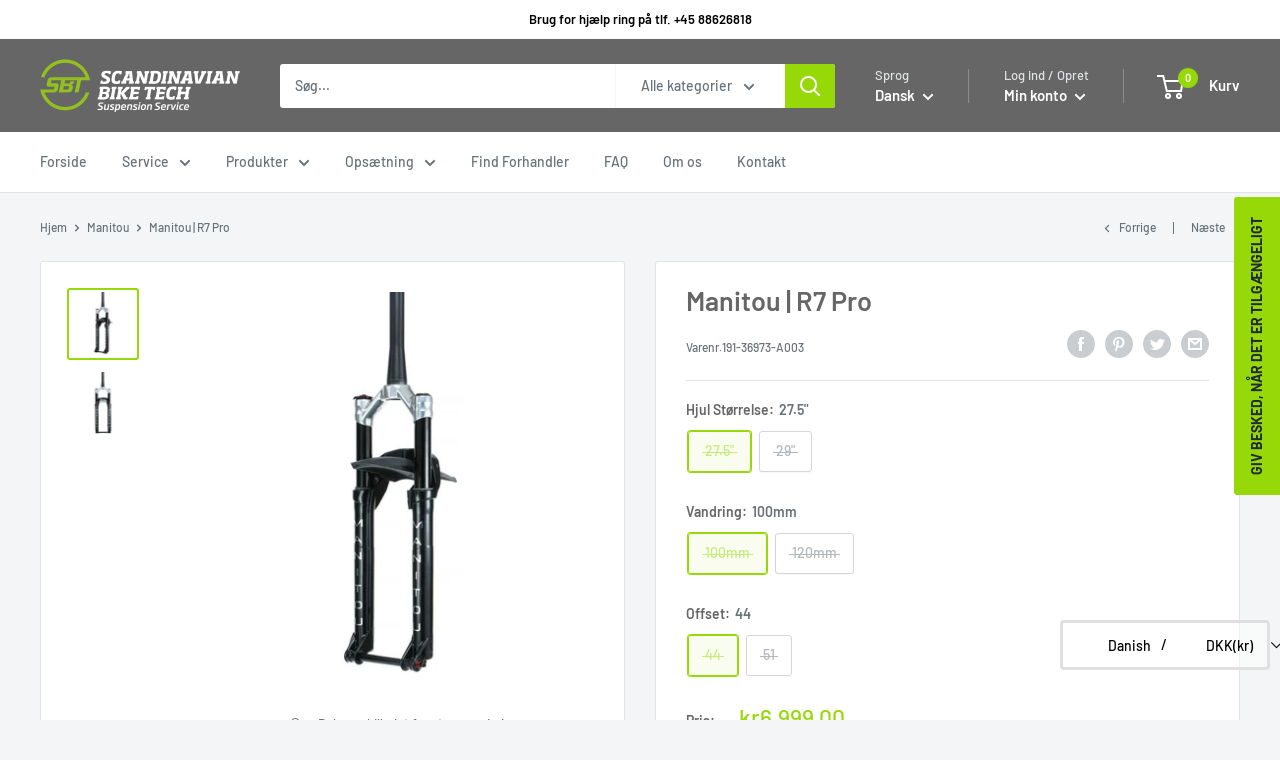

--- FILE ---
content_type: text/html; charset=utf-8
request_url: https://scandinavianbiketech.com/collections/manitou/products/manitou-r7-pro
body_size: 71222
content:
<!doctype html>

<html class="no-js" lang="da">
  <head>
<!-- Stock Alerts is generated by Ordersify -->
<style type="text/css"></style><script type="text/javascript">
  window.ORDERSIFY_BIS = window.ORDERSIFY_BIS || {};
  window.ORDERSIFY_BIS.template = "product";
  window.ORDERSIFY_BIS.language = "da";
  window.ORDERSIFY_BIS.primary_language = "en";
  
  
  window.ORDERSIFY_BIS.product_collections = [];
  window.ORDERSIFY_BIS.variant_inventory = [];
  window.ORDERSIFY_BIS.collection_product_inventories = [];
  window.ORDERSIFY_BIS.collection_product_collections = [];
  
    window.ORDERSIFY_BIS.variant_inventory[37478157090979] = { inventory_management: "shopify", inventory_policy: "deny", inventory_quantity: 0};
  
    window.ORDERSIFY_BIS.variant_inventory[37478157156515] = { inventory_management: "shopify", inventory_policy: "deny", inventory_quantity: 0};
  
    window.ORDERSIFY_BIS.variant_inventory[37478157222051] = { inventory_management: "shopify", inventory_policy: "deny", inventory_quantity: 0};
  
    window.ORDERSIFY_BIS.variant_inventory[37478157254819] = { inventory_management: "shopify", inventory_policy: "deny", inventory_quantity: 0};
  
    window.ORDERSIFY_BIS.variant_inventory[37478157287587] = { inventory_management: "shopify", inventory_policy: "deny", inventory_quantity: 0};
  
    window.ORDERSIFY_BIS.variant_inventory[37478157320355] = { inventory_management: "shopify", inventory_policy: "deny", inventory_quantity: 0};
  
  window.ORDERSIFY_BIS.collection_products = [{"id":5576441856163,"title":"Manitou | CIRCUS\/MINUTE\/MARVEL\/MARCHET SERVICE KIT","handle":"circus-minute-marvel-marchet-service-kit","description":null,"published_at":"2020-08-22T13:15:57+02:00","created_at":"2020-08-22T13:15:57+02:00","vendor":"HAYES","type":"PRODUKT","tags":["Brand_Manitou","DELE","forgaffel","Manitou","Model_Circus","Model_Marchet","Model_Marvel","Model_Minute","service kit","Type_Service kit"],"price":26000,"price_min":26000,"price_max":26000,"available":true,"price_varies":false,"compare_at_price":null,"compare_at_price_min":0,"compare_at_price_max":0,"compare_at_price_varies":false,"variants":[{"id":35769057476771,"title":"Default Title","option1":"Default Title","option2":null,"option3":null,"sku":"141-28528-K009","requires_shipping":true,"taxable":true,"featured_image":null,"available":true,"name":"Manitou | CIRCUS\/MINUTE\/MARVEL\/MARCHET SERVICE KIT","public_title":null,"options":["Default Title"],"price":26000,"weight":300,"compare_at_price":null,"inventory_management":"shopify","barcode":"844171071670","requires_selling_plan":false,"selling_plan_allocations":[]}],"images":["\/\/scandinavianbiketech.com\/cdn\/shop\/products\/image_fa3ad776-d397-4d68-8ea3-5f3998da704f.png?v=1598094971"],"featured_image":"\/\/scandinavianbiketech.com\/cdn\/shop\/products\/image_fa3ad776-d397-4d68-8ea3-5f3998da704f.png?v=1598094971","options":["Title"],"media":[{"alt":null,"id":10826911154339,"position":1,"preview_image":{"aspect_ratio":1.001,"height":1952,"width":1953,"src":"\/\/scandinavianbiketech.com\/cdn\/shop\/products\/image_fa3ad776-d397-4d68-8ea3-5f3998da704f.png?v=1598094971"},"aspect_ratio":1.001,"height":1952,"media_type":"image","src":"\/\/scandinavianbiketech.com\/cdn\/shop\/products\/image_fa3ad776-d397-4d68-8ea3-5f3998da704f.png?v=1598094971","width":1953}],"requires_selling_plan":false,"selling_plan_groups":[],"content":null},{"id":5303525376163,"title":"Manitou | Markhor Service","handle":"markhor-1","description":"\u003ch3\u003e\u003cstrong\u003eBilleder\u003c\/strong\u003e\u003c\/h3\u003e\n\u003ch3\u003e\u003cstrong\u003e\u003cimg src=\"https:\/\/cdn.shopify.com\/s\/files\/1\/0412\/9941\/1107\/files\/manitou_markhor_1_480x480.png?v=1592665382\" alt=\"\"\u003e\u003c\/strong\u003e\u003c\/h3\u003e\n\u003ch3\u003e\u003cstrong\u003eSpecifikationer\u003c\/strong\u003e\u003c\/h3\u003e\n\u003cul\u003e\n\u003cli\u003e26″ – 27,5″ – 27,5+\/29″ Hjul størrelser.\u003c\/li\u003e\n\u003cli\u003e100 – 120mm Vandring.\u003c\/li\u003e\n\u003cli\u003e30mm Inderben.\u003c\/li\u003e\n\u003cli\u003eMed eller uden remote.\u003c\/li\u003e\n\u003cli\u003eKwik Toggle Dæmper.\u003c\/li\u003e\n\u003cli\u003eLuft fjeder.\u003c\/li\u003e\n\u003c\/ul\u003e\n\u003ch3\u003e\u003cstrong\u003eService intervaller\u003c\/strong\u003e\u003c\/h3\u003e\n\u003cul\u003e\n\u003cli\u003eHver 100 time.\u003c\/li\u003e\n\u003cli\u003eEngang årligt\n\u003cul\u003e\n\u003cli\u003e\u003cstrong\u003eAnbefaler service packages 1.\u003c\/strong\u003e\u003c\/li\u003e\n\u003c\/ul\u003e\n\u003c\/li\u003e\n\u003c\/ul\u003e\n\u003cp\u003e \u003c\/p\u003e","published_at":"2020-06-19T17:36:50+02:00","created_at":"2020-06-19T17:31:32+02:00","vendor":"ScanBikeTech","type":"Service","tags":["Brand_Manitou","Manitou","Manitou Forks","manitou service","Model_Markhor","Type_Service"],"price":0,"price_min":0,"price_max":80000,"available":true,"price_varies":true,"compare_at_price":null,"compare_at_price_min":0,"compare_at_price_max":0,"compare_at_price_varies":false,"variants":[{"id":34698237739171,"title":"Service Packages 1","option1":"Service Packages 1","option2":null,"option3":null,"sku":"410611","requires_shipping":true,"taxable":true,"featured_image":{"id":18197836464291,"product_id":5303525376163,"position":2,"created_at":"2020-07-30T14:00:02+02:00","updated_at":"2020-07-30T14:00:28+02:00","alt":null,"width":536,"height":944,"src":"\/\/scandinavianbiketech.com\/cdn\/shop\/products\/Manitou_Canecreek_MrpGaffelSP1_9a1b4147-061a-4037-bbc8-76003bbfb7b8.png?v=1596110428","variant_ids":[34698237739171]},"available":true,"name":"Manitou | Markhor Service - Service Packages 1","public_title":"Service Packages 1","options":["Service Packages 1"],"price":80000,"weight":0,"compare_at_price":null,"inventory_management":null,"barcode":"37739171","featured_media":{"alt":null,"id":10370639954083,"position":2,"preview_image":{"aspect_ratio":0.568,"height":944,"width":536,"src":"\/\/scandinavianbiketech.com\/cdn\/shop\/products\/Manitou_Canecreek_MrpGaffelSP1_9a1b4147-061a-4037-bbc8-76003bbfb7b8.png?v=1596110428"}},"requires_selling_plan":false,"selling_plan_allocations":[]},{"id":34782924439715,"title":"Garanti Reparation","option1":"Garanti Reparation","option2":null,"option3":null,"sku":"4106WR","requires_shipping":true,"taxable":true,"featured_image":{"id":18197837742243,"product_id":5303525376163,"position":3,"created_at":"2020-07-30T14:00:06+02:00","updated_at":"2020-07-30T14:00:28+02:00","alt":null,"width":542,"height":646,"src":"\/\/scandinavianbiketech.com\/cdn\/shop\/products\/Garranti_fb0e94ac-2b93-4dbc-ac39-0dd1cfca27a6.png?v=1596110428","variant_ids":[34782924439715]},"available":true,"name":"Manitou | Markhor Service - Garanti Reparation","public_title":"Garanti Reparation","options":["Garanti Reparation"],"price":0,"weight":0,"compare_at_price":null,"inventory_management":null,"barcode":"24439715","featured_media":{"alt":null,"id":10370640871587,"position":3,"preview_image":{"aspect_ratio":0.839,"height":646,"width":542,"src":"\/\/scandinavianbiketech.com\/cdn\/shop\/products\/Garranti_fb0e94ac-2b93-4dbc-ac39-0dd1cfca27a6.png?v=1596110428"}},"requires_selling_plan":false,"selling_plan_allocations":[]}],"images":["\/\/scandinavianbiketech.com\/cdn\/shop\/products\/manitou_markhor_1_8696781c-f0f6-445d-8917-5d14bbbda8c9.png?v=1592580919","\/\/scandinavianbiketech.com\/cdn\/shop\/products\/Manitou_Canecreek_MrpGaffelSP1_9a1b4147-061a-4037-bbc8-76003bbfb7b8.png?v=1596110428","\/\/scandinavianbiketech.com\/cdn\/shop\/products\/Garranti_fb0e94ac-2b93-4dbc-ac39-0dd1cfca27a6.png?v=1596110428"],"featured_image":"\/\/scandinavianbiketech.com\/cdn\/shop\/products\/manitou_markhor_1_8696781c-f0f6-445d-8917-5d14bbbda8c9.png?v=1592580919","options":["Service Type"],"media":[{"alt":null,"id":9584476848291,"position":1,"preview_image":{"aspect_ratio":0.274,"height":775,"width":212,"src":"\/\/scandinavianbiketech.com\/cdn\/shop\/products\/manitou_markhor_1_8696781c-f0f6-445d-8917-5d14bbbda8c9.png?v=1592580919"},"aspect_ratio":0.274,"height":775,"media_type":"image","src":"\/\/scandinavianbiketech.com\/cdn\/shop\/products\/manitou_markhor_1_8696781c-f0f6-445d-8917-5d14bbbda8c9.png?v=1592580919","width":212},{"alt":null,"id":10370639954083,"position":2,"preview_image":{"aspect_ratio":0.568,"height":944,"width":536,"src":"\/\/scandinavianbiketech.com\/cdn\/shop\/products\/Manitou_Canecreek_MrpGaffelSP1_9a1b4147-061a-4037-bbc8-76003bbfb7b8.png?v=1596110428"},"aspect_ratio":0.568,"height":944,"media_type":"image","src":"\/\/scandinavianbiketech.com\/cdn\/shop\/products\/Manitou_Canecreek_MrpGaffelSP1_9a1b4147-061a-4037-bbc8-76003bbfb7b8.png?v=1596110428","width":536},{"alt":null,"id":10370640871587,"position":3,"preview_image":{"aspect_ratio":0.839,"height":646,"width":542,"src":"\/\/scandinavianbiketech.com\/cdn\/shop\/products\/Garranti_fb0e94ac-2b93-4dbc-ac39-0dd1cfca27a6.png?v=1596110428"},"aspect_ratio":0.839,"height":646,"media_type":"image","src":"\/\/scandinavianbiketech.com\/cdn\/shop\/products\/Garranti_fb0e94ac-2b93-4dbc-ac39-0dd1cfca27a6.png?v=1596110428","width":542}],"requires_selling_plan":false,"selling_plan_groups":[],"content":"\u003ch3\u003e\u003cstrong\u003eBilleder\u003c\/strong\u003e\u003c\/h3\u003e\n\u003ch3\u003e\u003cstrong\u003e\u003cimg src=\"https:\/\/cdn.shopify.com\/s\/files\/1\/0412\/9941\/1107\/files\/manitou_markhor_1_480x480.png?v=1592665382\" alt=\"\"\u003e\u003c\/strong\u003e\u003c\/h3\u003e\n\u003ch3\u003e\u003cstrong\u003eSpecifikationer\u003c\/strong\u003e\u003c\/h3\u003e\n\u003cul\u003e\n\u003cli\u003e26″ – 27,5″ – 27,5+\/29″ Hjul størrelser.\u003c\/li\u003e\n\u003cli\u003e100 – 120mm Vandring.\u003c\/li\u003e\n\u003cli\u003e30mm Inderben.\u003c\/li\u003e\n\u003cli\u003eMed eller uden remote.\u003c\/li\u003e\n\u003cli\u003eKwik Toggle Dæmper.\u003c\/li\u003e\n\u003cli\u003eLuft fjeder.\u003c\/li\u003e\n\u003c\/ul\u003e\n\u003ch3\u003e\u003cstrong\u003eService intervaller\u003c\/strong\u003e\u003c\/h3\u003e\n\u003cul\u003e\n\u003cli\u003eHver 100 time.\u003c\/li\u003e\n\u003cli\u003eEngang årligt\n\u003cul\u003e\n\u003cli\u003e\u003cstrong\u003eAnbefaler service packages 1.\u003c\/strong\u003e\u003c\/li\u003e\n\u003c\/ul\u003e\n\u003c\/li\u003e\n\u003c\/ul\u003e\n\u003cp\u003e \u003c\/p\u003e"},{"id":5303526097059,"title":"Manitou | Mattoc Service","handle":"mattoc-3","description":"\u003ch3\u003e\u003cstrong\u003eBilleder\u003c\/strong\u003e\u003c\/h3\u003e\n\u003ch3\u003e\u003cstrong\u003e\u003cimg src=\"https:\/\/cdn.shopify.com\/s\/files\/1\/0412\/9941\/1107\/files\/mattoc_front_right_fender2_480x480.png?v=1592665629\" alt=\"\"\u003e\u003c\/strong\u003e\u003c\/h3\u003e\n\u003ch3\u003e\u003cstrong\u003eSpecifikationer\u003c\/strong\u003e\u003c\/h3\u003e\n\u003cul\u003e\n\u003cli\u003e27,5″ – 27,5+\/29″ – 29+” Hjul størrelser.\u003c\/li\u003e\n\u003cli\u003e80 – 170mm Vandring.\u003c\/li\u003e\n\u003cli\u003e34mm Inderben.\u003c\/li\u003e\n\u003cli\u003eUden remote.\u003c\/li\u003e\n\u003cli\u003eMC² – ABS+ Dæmper.\u003c\/li\u003e\n\u003cli\u003eLuft fjeder.\u003c\/li\u003e\n\u003c\/ul\u003e\n\u003ch3\u003e\u003cstrong\u003eService intervaller\u003c\/strong\u003e\u003c\/h3\u003e\n\u003cul\u003e\n\u003cli\u003eHver 100 time.\u003c\/li\u003e\n\u003cli\u003eEngang årligt\n\u003cul\u003e\n\u003cli\u003e\u003cstrong\u003eAnbefaler service packages 1.\u003c\/strong\u003e\u003c\/li\u003e\n\u003c\/ul\u003e\n\u003c\/li\u003e\n\u003c\/ul\u003e\n\u003cp\u003e \u003c\/p\u003e\n\u003cp class=\"p1\"\u003e \u003c\/p\u003e","published_at":"2020-06-19T17:36:54+02:00","created_at":"2020-06-19T17:31:38+02:00","vendor":"ScanBikeTech","type":"Service","tags":["Brand_Manitou","Manitou","Manitou Forks","manitou service","Model_Mattoc","Type_Service"],"price":0,"price_min":0,"price_max":90000,"available":true,"price_varies":true,"compare_at_price":null,"compare_at_price_min":0,"compare_at_price_max":0,"compare_at_price_varies":false,"variants":[{"id":34698242392227,"title":"Service Packages 1","option1":"Service Packages 1","option2":null,"option3":null,"sku":"410911","requires_shipping":true,"taxable":true,"featured_image":{"id":18197895217315,"product_id":5303526097059,"position":2,"created_at":"2020-07-30T14:02:28+02:00","updated_at":"2020-07-30T14:03:33+02:00","alt":null,"width":536,"height":944,"src":"\/\/scandinavianbiketech.com\/cdn\/shop\/products\/Manitou_Canecreek_MrpGaffelSP1_cbdffa4d-7572-48cf-8ff2-51fbdae2928d.png?v=1596110613","variant_ids":[34698242392227]},"available":true,"name":"Manitou | Mattoc Service - Service Packages 1","public_title":"Service Packages 1","options":["Service Packages 1"],"price":90000,"weight":0,"compare_at_price":null,"inventory_management":null,"barcode":"42392227","featured_media":{"alt":null,"id":10370698608803,"position":2,"preview_image":{"aspect_ratio":0.568,"height":944,"width":536,"src":"\/\/scandinavianbiketech.com\/cdn\/shop\/products\/Manitou_Canecreek_MrpGaffelSP1_cbdffa4d-7572-48cf-8ff2-51fbdae2928d.png?v=1596110613"}},"requires_selling_plan":false,"selling_plan_allocations":[]},{"id":34782937350307,"title":"Garanti Reparation","option1":"Garanti Reparation","option2":null,"option3":null,"sku":"4109WR","requires_shipping":true,"taxable":true,"featured_image":{"id":18197895250083,"product_id":5303526097059,"position":3,"created_at":"2020-07-30T14:02:28+02:00","updated_at":"2020-07-30T14:03:33+02:00","alt":null,"width":542,"height":646,"src":"\/\/scandinavianbiketech.com\/cdn\/shop\/products\/Garranti_0a91b9ba-080e-4403-a6c2-2a44eb13cdbb.png?v=1596110613","variant_ids":[34782937350307]},"available":true,"name":"Manitou | Mattoc Service - Garanti Reparation","public_title":"Garanti Reparation","options":["Garanti Reparation"],"price":0,"weight":0,"compare_at_price":null,"inventory_management":null,"barcode":"37350307","featured_media":{"alt":null,"id":10370698576035,"position":3,"preview_image":{"aspect_ratio":0.839,"height":646,"width":542,"src":"\/\/scandinavianbiketech.com\/cdn\/shop\/products\/Garranti_0a91b9ba-080e-4403-a6c2-2a44eb13cdbb.png?v=1596110613"}},"requires_selling_plan":false,"selling_plan_allocations":[]}],"images":["\/\/scandinavianbiketech.com\/cdn\/shop\/products\/mattoc_front_right_fender2_f788d0bc-d4e7-4f23-b56a-deefdb1dbade.png?v=1592580928","\/\/scandinavianbiketech.com\/cdn\/shop\/products\/Manitou_Canecreek_MrpGaffelSP1_cbdffa4d-7572-48cf-8ff2-51fbdae2928d.png?v=1596110613","\/\/scandinavianbiketech.com\/cdn\/shop\/products\/Garranti_0a91b9ba-080e-4403-a6c2-2a44eb13cdbb.png?v=1596110613"],"featured_image":"\/\/scandinavianbiketech.com\/cdn\/shop\/products\/mattoc_front_right_fender2_f788d0bc-d4e7-4f23-b56a-deefdb1dbade.png?v=1592580928","options":["Service Type"],"media":[{"alt":null,"id":9584480059555,"position":1,"preview_image":{"aspect_ratio":0.409,"height":744,"width":304,"src":"\/\/scandinavianbiketech.com\/cdn\/shop\/products\/mattoc_front_right_fender2_f788d0bc-d4e7-4f23-b56a-deefdb1dbade.png?v=1592580928"},"aspect_ratio":0.409,"height":744,"media_type":"image","src":"\/\/scandinavianbiketech.com\/cdn\/shop\/products\/mattoc_front_right_fender2_f788d0bc-d4e7-4f23-b56a-deefdb1dbade.png?v=1592580928","width":304},{"alt":null,"id":10370698608803,"position":2,"preview_image":{"aspect_ratio":0.568,"height":944,"width":536,"src":"\/\/scandinavianbiketech.com\/cdn\/shop\/products\/Manitou_Canecreek_MrpGaffelSP1_cbdffa4d-7572-48cf-8ff2-51fbdae2928d.png?v=1596110613"},"aspect_ratio":0.568,"height":944,"media_type":"image","src":"\/\/scandinavianbiketech.com\/cdn\/shop\/products\/Manitou_Canecreek_MrpGaffelSP1_cbdffa4d-7572-48cf-8ff2-51fbdae2928d.png?v=1596110613","width":536},{"alt":null,"id":10370698576035,"position":3,"preview_image":{"aspect_ratio":0.839,"height":646,"width":542,"src":"\/\/scandinavianbiketech.com\/cdn\/shop\/products\/Garranti_0a91b9ba-080e-4403-a6c2-2a44eb13cdbb.png?v=1596110613"},"aspect_ratio":0.839,"height":646,"media_type":"image","src":"\/\/scandinavianbiketech.com\/cdn\/shop\/products\/Garranti_0a91b9ba-080e-4403-a6c2-2a44eb13cdbb.png?v=1596110613","width":542}],"requires_selling_plan":false,"selling_plan_groups":[],"content":"\u003ch3\u003e\u003cstrong\u003eBilleder\u003c\/strong\u003e\u003c\/h3\u003e\n\u003ch3\u003e\u003cstrong\u003e\u003cimg src=\"https:\/\/cdn.shopify.com\/s\/files\/1\/0412\/9941\/1107\/files\/mattoc_front_right_fender2_480x480.png?v=1592665629\" alt=\"\"\u003e\u003c\/strong\u003e\u003c\/h3\u003e\n\u003ch3\u003e\u003cstrong\u003eSpecifikationer\u003c\/strong\u003e\u003c\/h3\u003e\n\u003cul\u003e\n\u003cli\u003e27,5″ – 27,5+\/29″ – 29+” Hjul størrelser.\u003c\/li\u003e\n\u003cli\u003e80 – 170mm Vandring.\u003c\/li\u003e\n\u003cli\u003e34mm Inderben.\u003c\/li\u003e\n\u003cli\u003eUden remote.\u003c\/li\u003e\n\u003cli\u003eMC² – ABS+ Dæmper.\u003c\/li\u003e\n\u003cli\u003eLuft fjeder.\u003c\/li\u003e\n\u003c\/ul\u003e\n\u003ch3\u003e\u003cstrong\u003eService intervaller\u003c\/strong\u003e\u003c\/h3\u003e\n\u003cul\u003e\n\u003cli\u003eHver 100 time.\u003c\/li\u003e\n\u003cli\u003eEngang årligt\n\u003cul\u003e\n\u003cli\u003e\u003cstrong\u003eAnbefaler service packages 1.\u003c\/strong\u003e\u003c\/li\u003e\n\u003c\/ul\u003e\n\u003c\/li\u003e\n\u003c\/ul\u003e\n\u003cp\u003e \u003c\/p\u003e\n\u003cp class=\"p1\"\u003e \u003c\/p\u003e"},{"id":5576425439395,"title":"Manitou | M30\/MARKHOR\/R7 Service kit","handle":"m30-markhor-r7-service-kit","description":null,"published_at":"2020-08-22T13:09:37+02:00","created_at":"2020-08-22T13:09:37+02:00","vendor":"HAYES","type":"PRODUKT","tags":["Brand_Manitou","DELE","forgaffel","Manitou","Model_M30","Model_Markhor","Model_R7","service kit","Type_Service Kit"],"price":30000,"price_min":30000,"price_max":30000,"available":false,"price_varies":false,"compare_at_price":null,"compare_at_price_min":0,"compare_at_price_max":0,"compare_at_price_varies":false,"variants":[{"id":35768996266147,"title":"Default Title","option1":"Default Title","option2":null,"option3":null,"sku":"141-28528-K004","requires_shipping":true,"taxable":true,"featured_image":null,"available":false,"name":"Manitou | M30\/MARKHOR\/R7 Service kit","public_title":null,"options":["Default Title"],"price":30000,"weight":300,"compare_at_price":null,"inventory_management":"shopify","barcode":"844171046647","requires_selling_plan":false,"selling_plan_allocations":[]}],"images":["\/\/scandinavianbiketech.com\/cdn\/shop\/products\/image_067731b8-c98c-4288-a71c-7b58b043e546.png?v=1598094593"],"featured_image":"\/\/scandinavianbiketech.com\/cdn\/shop\/products\/image_067731b8-c98c-4288-a71c-7b58b043e546.png?v=1598094593","options":["Title"],"media":[{"alt":null,"id":10826874847395,"position":1,"preview_image":{"aspect_ratio":0.81,"height":2773,"width":2246,"src":"\/\/scandinavianbiketech.com\/cdn\/shop\/products\/image_067731b8-c98c-4288-a71c-7b58b043e546.png?v=1598094593"},"aspect_ratio":0.81,"height":2773,"media_type":"image","src":"\/\/scandinavianbiketech.com\/cdn\/shop\/products\/image_067731b8-c98c-4288-a71c-7b58b043e546.png?v=1598094593","width":2246}],"requires_selling_plan":false,"selling_plan_groups":[],"content":null},{"id":5576191869091,"title":"Manitou | MACHETE J-UNIT Service kit","handle":"machete-j-unit-service-kit","description":null,"published_at":"2020-08-22T11:54:43+02:00","created_at":"2020-08-22T11:54:43+02:00","vendor":"HAYES","type":"PRODUKT","tags":["Brand_Manitou","DELE","forgaffel","Manitou","Model_Machete J-Unit","service kit","Type_Service Kit"],"price":30000,"price_min":30000,"price_max":30000,"available":false,"price_varies":false,"compare_at_price":null,"compare_at_price_min":0,"compare_at_price_max":0,"compare_at_price_varies":false,"variants":[{"id":35768100651171,"title":"Default Title","option1":"Default Title","option2":null,"option3":null,"sku":"141-28528-K010","requires_shipping":true,"taxable":true,"featured_image":null,"available":false,"name":"Manitou | MACHETE J-UNIT Service kit","public_title":null,"options":["Default Title"],"price":30000,"weight":300,"compare_at_price":null,"inventory_management":"shopify","barcode":"844171075357","requires_selling_plan":false,"selling_plan_allocations":[]}],"images":["\/\/scandinavianbiketech.com\/cdn\/shop\/products\/image_8d0c0802-197c-48ae-bbeb-72fb7b0d43bf.png?v=1598090093"],"featured_image":"\/\/scandinavianbiketech.com\/cdn\/shop\/products\/image_8d0c0802-197c-48ae-bbeb-72fb7b0d43bf.png?v=1598090093","options":["Title"],"media":[{"alt":null,"id":10826301735075,"position":1,"preview_image":{"aspect_ratio":0.785,"height":2390,"width":1875,"src":"\/\/scandinavianbiketech.com\/cdn\/shop\/products\/image_8d0c0802-197c-48ae-bbeb-72fb7b0d43bf.png?v=1598090093"},"aspect_ratio":0.785,"height":2390,"media_type":"image","src":"\/\/scandinavianbiketech.com\/cdn\/shop\/products\/image_8d0c0802-197c-48ae-bbeb-72fb7b0d43bf.png?v=1598090093","width":1875}],"requires_selling_plan":false,"selling_plan_groups":[],"content":null},{"id":5576110833827,"title":"Manitou | Radium Complete Service kit","handle":"radium-complete-service-kit","description":null,"published_at":"2020-08-22T11:26:18+02:00","created_at":"2020-08-22T11:26:18+02:00","vendor":"HAYES","type":"PRODUKT","tags":["bagdæmper","Brand_Manitou","DELE","Manitou","Model_Radium","service kit","Type_Service Kit"],"price":42000,"price_min":42000,"price_max":42000,"available":true,"price_varies":false,"compare_at_price":null,"compare_at_price_min":0,"compare_at_price_max":0,"compare_at_price_varies":false,"variants":[{"id":35767794696355,"title":"Default Title","option1":"Default Title","option2":null,"option3":null,"sku":"142-27348","requires_shipping":true,"taxable":true,"featured_image":null,"available":true,"name":"Manitou | Radium Complete Service kit","public_title":null,"options":["Default Title"],"price":42000,"weight":300,"compare_at_price":null,"inventory_management":"shopify","barcode":"142-27348","requires_selling_plan":false,"selling_plan_allocations":[]}],"images":["\/\/scandinavianbiketech.com\/cdn\/shop\/products\/image_2cc768f1-4031-4c6d-9562-dfb93cda39ae.png?v=1598088395"],"featured_image":"\/\/scandinavianbiketech.com\/cdn\/shop\/products\/image_2cc768f1-4031-4c6d-9562-dfb93cda39ae.png?v=1598088395","options":["Title"],"media":[{"alt":null,"id":10826130981027,"position":1,"preview_image":{"aspect_ratio":1.215,"height":1919,"width":2331,"src":"\/\/scandinavianbiketech.com\/cdn\/shop\/products\/image_2cc768f1-4031-4c6d-9562-dfb93cda39ae.png?v=1598088395"},"aspect_ratio":1.215,"height":1919,"media_type":"image","src":"\/\/scandinavianbiketech.com\/cdn\/shop\/products\/image_2cc768f1-4031-4c6d-9562-dfb93cda39ae.png?v=1598088395","width":2331}],"requires_selling_plan":false,"selling_plan_groups":[],"content":null},{"id":5303527276707,"title":"Manitou | Radium Service","handle":"radium-1","description":"\u003ch3\u003e\u003cstrong\u003eBilleder\u003c\/strong\u003e\u003c\/h3\u003e\n\u003ch3\u003e\u003cstrong\u003e\u003cimg src=\"https:\/\/cdn.shopify.com\/s\/files\/1\/0412\/9941\/1107\/files\/radium.sort.forfra_480x480.png?v=1592666108\" alt=\"\"\u003e\u003c\/strong\u003e\u003c\/h3\u003e\n\u003ch3\u003e\u003cstrong\u003eSpecifikationer\u003c\/strong\u003e\u003c\/h3\u003e\n\u003cul\u003e\n\u003cli\u003e152 x 32 – 165 x 38 – 190 x 50 – 200 x 50 – 200 x 56 – 216 x 63mm Størrelser.\u003c\/li\u003e\n\u003cli\u003eIncremental Platform Adjust dæmper.\u003c\/li\u003e\n\u003cli\u003eMed remote og uden remote.\u003c\/li\u003e\n\u003cli\u003eLuft fjedere.\u003c\/li\u003e\n\u003c\/ul\u003e\n\u003ch3\u003e\u003cstrong\u003eService intervaller\u003c\/strong\u003e\u003c\/h3\u003e\n\u003cul\u003e\n\u003cli\u003eHver 100 time.\u003c\/li\u003e\n\u003cli\u003eEngang årligt.\n\u003cul\u003e\n\u003cli\u003e\u003cstrong\u003eAnbefalet service packages 1.\u003c\/strong\u003e\u003c\/li\u003e\n\u003c\/ul\u003e\n\u003c\/li\u003e\n\u003c\/ul\u003e","published_at":"2020-06-19T17:37:02+02:00","created_at":"2020-06-19T17:31:52+02:00","vendor":"ScanBikeTech","type":"Service","tags":["Brand_Manitou","Manitou","Manitou Rearshocks","manitou service","Model_Radium","Type_Service"],"price":100000,"price_min":100000,"price_max":100000,"available":false,"price_varies":false,"compare_at_price":null,"compare_at_price_min":0,"compare_at_price_max":0,"compare_at_price_varies":false,"variants":[{"id":34698244489379,"title":"Service Packages 1","option1":"Service Packages 1","option2":null,"option3":null,"sku":"420211","requires_shipping":true,"taxable":true,"featured_image":{"id":18198015541411,"product_id":5303527276707,"position":2,"created_at":"2020-07-30T14:07:33+02:00","updated_at":"2020-07-30T14:08:03+02:00","alt":null,"width":538,"height":830,"src":"\/\/scandinavianbiketech.com\/cdn\/shop\/products\/Manitou_Canecreek_MrpBagdae.Sp1_5e476c04-6516-4b88-afda-4cf09c8e800a.png?v=1596110883","variant_ids":[34698244489379]},"available":false,"name":"Manitou | Radium Service - Service Packages 1","public_title":"Service Packages 1","options":["Service Packages 1"],"price":100000,"weight":0,"compare_at_price":null,"inventory_management":"shopify","barcode":"44489379","featured_media":{"alt":null,"id":10370818900131,"position":2,"preview_image":{"aspect_ratio":0.648,"height":830,"width":538,"src":"\/\/scandinavianbiketech.com\/cdn\/shop\/products\/Manitou_Canecreek_MrpBagdae.Sp1_5e476c04-6516-4b88-afda-4cf09c8e800a.png?v=1596110883"}},"requires_selling_plan":false,"selling_plan_allocations":[]}],"images":["\/\/scandinavianbiketech.com\/cdn\/shop\/products\/radium.sort_.forfra_64f8b002-d3fa-4953-bdc3-d4ec994073d9.png?v=1596110863","\/\/scandinavianbiketech.com\/cdn\/shop\/products\/Manitou_Canecreek_MrpBagdae.Sp1_5e476c04-6516-4b88-afda-4cf09c8e800a.png?v=1596110883"],"featured_image":"\/\/scandinavianbiketech.com\/cdn\/shop\/products\/radium.sort_.forfra_64f8b002-d3fa-4953-bdc3-d4ec994073d9.png?v=1596110863","options":["Service Type"],"media":[{"alt":null,"id":9584486383779,"position":1,"preview_image":{"aspect_ratio":0.49,"height":600,"width":294,"src":"\/\/scandinavianbiketech.com\/cdn\/shop\/products\/radium.sort_.forfra_64f8b002-d3fa-4953-bdc3-d4ec994073d9.png?v=1596110863"},"aspect_ratio":0.49,"height":600,"media_type":"image","src":"\/\/scandinavianbiketech.com\/cdn\/shop\/products\/radium.sort_.forfra_64f8b002-d3fa-4953-bdc3-d4ec994073d9.png?v=1596110863","width":294},{"alt":null,"id":10370818900131,"position":2,"preview_image":{"aspect_ratio":0.648,"height":830,"width":538,"src":"\/\/scandinavianbiketech.com\/cdn\/shop\/products\/Manitou_Canecreek_MrpBagdae.Sp1_5e476c04-6516-4b88-afda-4cf09c8e800a.png?v=1596110883"},"aspect_ratio":0.648,"height":830,"media_type":"image","src":"\/\/scandinavianbiketech.com\/cdn\/shop\/products\/Manitou_Canecreek_MrpBagdae.Sp1_5e476c04-6516-4b88-afda-4cf09c8e800a.png?v=1596110883","width":538}],"requires_selling_plan":false,"selling_plan_groups":[],"content":"\u003ch3\u003e\u003cstrong\u003eBilleder\u003c\/strong\u003e\u003c\/h3\u003e\n\u003ch3\u003e\u003cstrong\u003e\u003cimg src=\"https:\/\/cdn.shopify.com\/s\/files\/1\/0412\/9941\/1107\/files\/radium.sort.forfra_480x480.png?v=1592666108\" alt=\"\"\u003e\u003c\/strong\u003e\u003c\/h3\u003e\n\u003ch3\u003e\u003cstrong\u003eSpecifikationer\u003c\/strong\u003e\u003c\/h3\u003e\n\u003cul\u003e\n\u003cli\u003e152 x 32 – 165 x 38 – 190 x 50 – 200 x 50 – 200 x 56 – 216 x 63mm Størrelser.\u003c\/li\u003e\n\u003cli\u003eIncremental Platform Adjust dæmper.\u003c\/li\u003e\n\u003cli\u003eMed remote og uden remote.\u003c\/li\u003e\n\u003cli\u003eLuft fjedere.\u003c\/li\u003e\n\u003c\/ul\u003e\n\u003ch3\u003e\u003cstrong\u003eService intervaller\u003c\/strong\u003e\u003c\/h3\u003e\n\u003cul\u003e\n\u003cli\u003eHver 100 time.\u003c\/li\u003e\n\u003cli\u003eEngang årligt.\n\u003cul\u003e\n\u003cli\u003e\u003cstrong\u003eAnbefalet service packages 1.\u003c\/strong\u003e\u003c\/li\u003e\n\u003c\/ul\u003e\n\u003c\/li\u003e\n\u003c\/ul\u003e"},{"id":5303525540003,"title":"Manitou | R7 Service","handle":"r7-1","description":"\u003ch3\u003e\u003cstrong\u003eBilleder\u003c\/strong\u003e\u003c\/h3\u003e\n\u003ch3\u003e\u003cstrong\u003e\u003cimg src=\"https:\/\/cdn.shopify.com\/s\/files\/1\/0412\/9941\/1107\/files\/manitou_r7_pro_hero_2017_480x480.png?v=1592665793\" alt=\"\"\u003e\u003c\/strong\u003e\u003c\/h3\u003e\n\u003ch3\u003e\u003cstrong\u003eSpecifikationer\u003c\/strong\u003e\u003c\/h3\u003e\n\u003cul\u003e\n\u003cli\u003e26″ Hjul størrelser.\u003c\/li\u003e\n\u003cli\u003e80 – 100mm Vandring.\u003c\/li\u003e\n\u003cli\u003e30mm Inderben.\u003c\/li\u003e\n\u003cli\u003eMed eller uden remote.\u003c\/li\u003e\n\u003cli\u003eTPC Technology – Absolute+ Dæmper.\u003c\/li\u003e\n\u003cli\u003eLuft fjeder.\u003c\/li\u003e\n\u003c\/ul\u003e\n\u003ch3\u003e\u003cstrong\u003eService intervaller\u003c\/strong\u003e\u003c\/h3\u003e\n\u003cul\u003e\n\u003cli\u003eHver 100 time.\u003c\/li\u003e\n\u003cli\u003eEngang årligt\n\u003cul\u003e\n\u003cli\u003e\u003cstrong\u003eAnbefaler service packages 1.\u003c\/strong\u003e\u003c\/li\u003e\n\u003c\/ul\u003e\n\u003c\/li\u003e\n\u003c\/ul\u003e\n\u003cp\u003e \u003c\/p\u003e","published_at":"2020-06-19T17:36:51+02:00","created_at":"2020-06-19T17:31:34+02:00","vendor":"ScanBikeTech","type":"Service","tags":["Brand_Manitou","Manitou","Manitou Forks","manitou service","Model_R7","Type_Service"],"price":0,"price_min":0,"price_max":80000,"available":true,"price_varies":true,"compare_at_price":null,"compare_at_price_min":0,"compare_at_price_max":0,"compare_at_price_varies":false,"variants":[{"id":34698237870243,"title":"Service Packages 1","option1":"Service Packages 1","option2":null,"option3":null,"sku":"410211","requires_shipping":true,"taxable":true,"featured_image":{"id":18197955575971,"product_id":5303525540003,"position":2,"created_at":"2020-07-30T14:04:53+02:00","updated_at":"2020-07-30T14:05:19+02:00","alt":null,"width":536,"height":944,"src":"\/\/scandinavianbiketech.com\/cdn\/shop\/products\/Manitou_Canecreek_MrpGaffelSP1_135c1ddf-31e5-4bb0-b3d8-694a260f1a40.png?v=1596110719","variant_ids":[34698237870243]},"available":false,"name":"Manitou | R7 Service - Service Packages 1","public_title":"Service Packages 1","options":["Service Packages 1"],"price":80000,"weight":0,"compare_at_price":null,"inventory_management":"shopify","barcode":"37870243","featured_media":{"alt":null,"id":10370758869155,"position":2,"preview_image":{"aspect_ratio":0.568,"height":944,"width":536,"src":"\/\/scandinavianbiketech.com\/cdn\/shop\/products\/Manitou_Canecreek_MrpGaffelSP1_135c1ddf-31e5-4bb0-b3d8-694a260f1a40.png?v=1596110719"}},"requires_selling_plan":false,"selling_plan_allocations":[]},{"id":34782969856163,"title":"Garanti Reparation","option1":"Garanti Reparation","option2":null,"option3":null,"sku":"4102WR","requires_shipping":true,"taxable":true,"featured_image":{"id":18197955248291,"product_id":5303525540003,"position":3,"created_at":"2020-07-30T14:04:53+02:00","updated_at":"2020-07-30T14:05:19+02:00","alt":null,"width":542,"height":646,"src":"\/\/scandinavianbiketech.com\/cdn\/shop\/products\/Garranti_41e2b5b2-f8ff-4f3c-a7a6-162853ca42db.png?v=1596110719","variant_ids":[34782969856163]},"available":true,"name":"Manitou | R7 Service - Garanti Reparation","public_title":"Garanti Reparation","options":["Garanti Reparation"],"price":0,"weight":0,"compare_at_price":null,"inventory_management":null,"barcode":"69856163","featured_media":{"alt":null,"id":10370758836387,"position":3,"preview_image":{"aspect_ratio":0.839,"height":646,"width":542,"src":"\/\/scandinavianbiketech.com\/cdn\/shop\/products\/Garranti_41e2b5b2-f8ff-4f3c-a7a6-162853ca42db.png?v=1596110719"}},"requires_selling_plan":false,"selling_plan_allocations":[]}],"images":["\/\/scandinavianbiketech.com\/cdn\/shop\/products\/manitou_r7_pro_hero_2017_6318fcb0-1c83-4772-a237-256d0de047b3.png?v=1592580920","\/\/scandinavianbiketech.com\/cdn\/shop\/products\/Manitou_Canecreek_MrpGaffelSP1_135c1ddf-31e5-4bb0-b3d8-694a260f1a40.png?v=1596110719","\/\/scandinavianbiketech.com\/cdn\/shop\/products\/Garranti_41e2b5b2-f8ff-4f3c-a7a6-162853ca42db.png?v=1596110719"],"featured_image":"\/\/scandinavianbiketech.com\/cdn\/shop\/products\/manitou_r7_pro_hero_2017_6318fcb0-1c83-4772-a237-256d0de047b3.png?v=1592580920","options":["Service Type"],"media":[{"alt":null,"id":9584477077667,"position":1,"preview_image":{"aspect_ratio":0.329,"height":744,"width":245,"src":"\/\/scandinavianbiketech.com\/cdn\/shop\/products\/manitou_r7_pro_hero_2017_6318fcb0-1c83-4772-a237-256d0de047b3.png?v=1592580920"},"aspect_ratio":0.329,"height":744,"media_type":"image","src":"\/\/scandinavianbiketech.com\/cdn\/shop\/products\/manitou_r7_pro_hero_2017_6318fcb0-1c83-4772-a237-256d0de047b3.png?v=1592580920","width":245},{"alt":null,"id":10370758869155,"position":2,"preview_image":{"aspect_ratio":0.568,"height":944,"width":536,"src":"\/\/scandinavianbiketech.com\/cdn\/shop\/products\/Manitou_Canecreek_MrpGaffelSP1_135c1ddf-31e5-4bb0-b3d8-694a260f1a40.png?v=1596110719"},"aspect_ratio":0.568,"height":944,"media_type":"image","src":"\/\/scandinavianbiketech.com\/cdn\/shop\/products\/Manitou_Canecreek_MrpGaffelSP1_135c1ddf-31e5-4bb0-b3d8-694a260f1a40.png?v=1596110719","width":536},{"alt":null,"id":10370758836387,"position":3,"preview_image":{"aspect_ratio":0.839,"height":646,"width":542,"src":"\/\/scandinavianbiketech.com\/cdn\/shop\/products\/Garranti_41e2b5b2-f8ff-4f3c-a7a6-162853ca42db.png?v=1596110719"},"aspect_ratio":0.839,"height":646,"media_type":"image","src":"\/\/scandinavianbiketech.com\/cdn\/shop\/products\/Garranti_41e2b5b2-f8ff-4f3c-a7a6-162853ca42db.png?v=1596110719","width":542}],"requires_selling_plan":false,"selling_plan_groups":[],"content":"\u003ch3\u003e\u003cstrong\u003eBilleder\u003c\/strong\u003e\u003c\/h3\u003e\n\u003ch3\u003e\u003cstrong\u003e\u003cimg src=\"https:\/\/cdn.shopify.com\/s\/files\/1\/0412\/9941\/1107\/files\/manitou_r7_pro_hero_2017_480x480.png?v=1592665793\" alt=\"\"\u003e\u003c\/strong\u003e\u003c\/h3\u003e\n\u003ch3\u003e\u003cstrong\u003eSpecifikationer\u003c\/strong\u003e\u003c\/h3\u003e\n\u003cul\u003e\n\u003cli\u003e26″ Hjul størrelser.\u003c\/li\u003e\n\u003cli\u003e80 – 100mm Vandring.\u003c\/li\u003e\n\u003cli\u003e30mm Inderben.\u003c\/li\u003e\n\u003cli\u003eMed eller uden remote.\u003c\/li\u003e\n\u003cli\u003eTPC Technology – Absolute+ Dæmper.\u003c\/li\u003e\n\u003cli\u003eLuft fjeder.\u003c\/li\u003e\n\u003c\/ul\u003e\n\u003ch3\u003e\u003cstrong\u003eService intervaller\u003c\/strong\u003e\u003c\/h3\u003e\n\u003cul\u003e\n\u003cli\u003eHver 100 time.\u003c\/li\u003e\n\u003cli\u003eEngang årligt\n\u003cul\u003e\n\u003cli\u003e\u003cstrong\u003eAnbefaler service packages 1.\u003c\/strong\u003e\u003c\/li\u003e\n\u003c\/ul\u003e\n\u003c\/li\u003e\n\u003c\/ul\u003e\n\u003cp\u003e \u003c\/p\u003e"},{"id":5576487076003,"title":"Manitou | HEXLOCK SL Aksel 15X110MM UdenQR","handle":"hexlock-sl-axel-15x110mm-uden-qr","description":null,"published_at":"2020-08-22T13:33:21+02:00","created_at":"2020-08-22T13:33:21+02:00","vendor":"HAYES","type":"PRODUKT","tags":["aksel","Brand_Manitou","DELE","forgaffel","Manitou","Størrelse_15x110mm","Type_Aksel"],"price":28000,"price_min":28000,"price_max":28000,"available":true,"price_varies":false,"compare_at_price":null,"compare_at_price_min":0,"compare_at_price_max":0,"compare_at_price_varies":false,"variants":[{"id":35769227346083,"title":"Default Title","option1":"Default Title","option2":null,"option3":null,"sku":"141-33147-K002","requires_shipping":true,"taxable":true,"featured_image":null,"available":true,"name":"Manitou | HEXLOCK SL Aksel 15X110MM UdenQR","public_title":null,"options":["Default Title"],"price":28000,"weight":500,"compare_at_price":null,"inventory_management":"shopify","barcode":"844171062302","requires_selling_plan":false,"selling_plan_allocations":[]}],"images":["\/\/scandinavianbiketech.com\/cdn\/shop\/products\/image_519c138c-cc5f-4273-bb6c-541ed89f9cfa.png?v=1598096012"],"featured_image":"\/\/scandinavianbiketech.com\/cdn\/shop\/products\/image_519c138c-cc5f-4273-bb6c-541ed89f9cfa.png?v=1598096012","options":["Title"],"media":[{"alt":null,"id":10827011915939,"position":1,"preview_image":{"aspect_ratio":1.16,"height":2460,"width":2854,"src":"\/\/scandinavianbiketech.com\/cdn\/shop\/products\/image_519c138c-cc5f-4273-bb6c-541ed89f9cfa.png?v=1598096012"},"aspect_ratio":1.16,"height":2460,"media_type":"image","src":"\/\/scandinavianbiketech.com\/cdn\/shop\/products\/image_519c138c-cc5f-4273-bb6c-541ed89f9cfa.png?v=1598096012","width":2854}],"requires_selling_plan":false,"selling_plan_groups":[],"content":null},{"id":5576484356259,"title":"Manitou | HEXLOCK Aksel 15X100MM UdenQR","handle":"hexlock-sl-axel-15x100mm-uden-qr","description":null,"published_at":"2020-08-22T13:30:55+02:00","created_at":"2020-08-22T13:30:55+02:00","vendor":"HAYES","type":"PRODUKT","tags":["aksel","Brand_Manitou","DELE","forgaffel","Manitou","Størrelse_15x100mm","Type_Aksel"],"price":28000,"price_min":28000,"price_max":28000,"available":false,"price_varies":false,"compare_at_price":null,"compare_at_price_min":0,"compare_at_price_max":0,"compare_at_price_varies":false,"variants":[{"id":35769217286307,"title":"Default Title","option1":"Default Title","option2":null,"option3":null,"sku":"141-33147-K001","requires_shipping":true,"taxable":true,"featured_image":null,"available":false,"name":"Manitou | HEXLOCK Aksel 15X100MM UdenQR","public_title":null,"options":["Default Title"],"price":28000,"weight":500,"compare_at_price":null,"inventory_management":"shopify","barcode":"844171062296","requires_selling_plan":false,"selling_plan_allocations":[]}],"images":["\/\/scandinavianbiketech.com\/cdn\/shop\/products\/image_ce3d9d2e-f41b-42b6-a5b7-870c88a6018f.png?v=1598095871"],"featured_image":"\/\/scandinavianbiketech.com\/cdn\/shop\/products\/image_ce3d9d2e-f41b-42b6-a5b7-870c88a6018f.png?v=1598095871","options":["Title"],"media":[{"alt":null,"id":10826997170339,"position":1,"preview_image":{"aspect_ratio":1.028,"height":2251,"width":2313,"src":"\/\/scandinavianbiketech.com\/cdn\/shop\/products\/image_ce3d9d2e-f41b-42b6-a5b7-870c88a6018f.png?v=1598095871"},"aspect_ratio":1.028,"height":2251,"media_type":"image","src":"\/\/scandinavianbiketech.com\/cdn\/shop\/products\/image_ce3d9d2e-f41b-42b6-a5b7-870c88a6018f.png?v=1598095871","width":2313}],"requires_selling_plan":false,"selling_plan_groups":[],"content":null},{"id":5576243806371,"title":"Manitou | MARVEL EXPERT 27,5 Rebound Assembly","handle":"marvel-expert-27-5-rebound-assembly","description":null,"published_at":"2020-08-22T12:10:26+02:00","created_at":"2020-08-22T12:10:26+02:00","vendor":"HAYES","type":"PRODUKT","tags":["Brand_Manitou","dele","forgaffel","Manitou","Model_Marvel","Type_Rebound Assembly"],"price":93000,"price_min":93000,"price_max":93000,"available":false,"price_varies":false,"compare_at_price":null,"compare_at_price_min":0,"compare_at_price_max":0,"compare_at_price_varies":false,"variants":[{"id":35768314331299,"title":"Default Title","option1":"Default Title","option2":null,"option3":null,"sku":"141-30418-K007","requires_shipping":true,"taxable":true,"featured_image":null,"available":false,"name":"Manitou | MARVEL EXPERT 27,5 Rebound Assembly","public_title":null,"options":["Default Title"],"price":93000,"weight":500,"compare_at_price":null,"inventory_management":"shopify","barcode":"141-30418-K007","requires_selling_plan":false,"selling_plan_allocations":[]}],"images":["\/\/scandinavianbiketech.com\/cdn\/shop\/products\/image_1c96eb35-2ae1-41b3-9fef-370e01ef813e.png?v=1598091041"],"featured_image":"\/\/scandinavianbiketech.com\/cdn\/shop\/products\/image_1c96eb35-2ae1-41b3-9fef-370e01ef813e.png?v=1598091041","options":["Title"],"media":[{"alt":null,"id":10826454007971,"position":1,"preview_image":{"aspect_ratio":2.68,"height":1386,"width":3714,"src":"\/\/scandinavianbiketech.com\/cdn\/shop\/products\/image_1c96eb35-2ae1-41b3-9fef-370e01ef813e.png?v=1598091041"},"aspect_ratio":2.68,"height":1386,"media_type":"image","src":"\/\/scandinavianbiketech.com\/cdn\/shop\/products\/image_1c96eb35-2ae1-41b3-9fef-370e01ef813e.png?v=1598091041","width":3714}],"requires_selling_plan":false,"selling_plan_groups":[],"content":null},{"id":5576165556387,"title":"Manitou | MILO COMPLETE REMOTE KIT","handle":"milo-complete-remote-kit","description":null,"published_at":"2020-08-22T11:44:29+02:00","created_at":"2020-08-22T11:44:29+02:00","vendor":"HAYES","type":"PRODUKT","tags":["Brand_Manitou","DELE","forgaffel","Manitou","remote","Type_Remote"],"price":52000,"price_min":52000,"price_max":52000,"available":false,"price_varies":false,"compare_at_price":null,"compare_at_price_min":0,"compare_at_price_max":0,"compare_at_price_varies":false,"variants":[{"id":35767999594659,"title":"Default Title","option1":"Default Title","option2":null,"option3":null,"sku":"141-26896","requires_shipping":true,"taxable":true,"featured_image":null,"available":false,"name":"Manitou | MILO COMPLETE REMOTE KIT","public_title":null,"options":["Default Title"],"price":52000,"weight":500,"compare_at_price":null,"inventory_management":"shopify","barcode":"844171038086","requires_selling_plan":false,"selling_plan_allocations":[]}],"images":["\/\/scandinavianbiketech.com\/cdn\/shop\/products\/image_9090f9ca-48ca-4707-86d4-5627318bc006.png?v=1598089486"],"featured_image":"\/\/scandinavianbiketech.com\/cdn\/shop\/products\/image_9090f9ca-48ca-4707-86d4-5627318bc006.png?v=1598089486","options":["Title"],"media":[{"alt":null,"id":10826240524451,"position":1,"preview_image":{"aspect_ratio":0.672,"height":2982,"width":2004,"src":"\/\/scandinavianbiketech.com\/cdn\/shop\/products\/image_9090f9ca-48ca-4707-86d4-5627318bc006.png?v=1598089486"},"aspect_ratio":0.672,"height":2982,"media_type":"image","src":"\/\/scandinavianbiketech.com\/cdn\/shop\/products\/image_9090f9ca-48ca-4707-86d4-5627318bc006.png?v=1598089486","width":2004}],"requires_selling_plan":false,"selling_plan_groups":[],"content":null},{"id":5303526129827,"title":"Manitou | Mastodon Service","handle":"mattoc-1","description":"\u003ch3\u003e\u003cstrong\u003eBilleder\u003c\/strong\u003e\u003c\/h3\u003e\n\u003ch3\u003e\u003cstrong\u003e\u003cimg src=\"https:\/\/cdn.shopify.com\/s\/files\/1\/0412\/9941\/1107\/files\/manitou_mastodonpro_1_480x480.png?v=1592665570\" alt=\"\"\u003e\u003c\/strong\u003e\u003c\/h3\u003e\n\u003ch3\u003e\u003cstrong\u003eSpecifikationer\u003c\/strong\u003e\u003c\/h3\u003e\n\u003cul\u003e\n\u003cli\u003e26″ – 27,5″ Hjul størrelser.\u003c\/li\u003e\n\u003cli\u003e80 – 140mm Vandring.\u003c\/li\u003e\n\u003cli\u003e34mm Inderben.\u003c\/li\u003e\n\u003cli\u003eUden remote.\u003c\/li\u003e\n\u003cli\u003eMC² – ABS+ Dæmper.\u003c\/li\u003e\n\u003cli\u003eLuft fjeder.\u003c\/li\u003e\n\u003c\/ul\u003e\n\u003ch3\u003e\u003cstrong\u003eService intervaller\u003c\/strong\u003e\u003c\/h3\u003e\n\u003cul\u003e\n\u003cli\u003eHver 100 time.\u003c\/li\u003e\n\u003cli\u003eEngang årligt\n\u003cul\u003e\n\u003cli\u003e\u003cstrong\u003eAnbefaler service packages 1.\u003c\/strong\u003e\u003c\/li\u003e\n\u003c\/ul\u003e\n\u003c\/li\u003e\n\u003c\/ul\u003e\n\u003cp\u003e \u003c\/p\u003e","published_at":"2020-06-19T17:36:55+02:00","created_at":"2020-06-19T17:31:39+02:00","vendor":"ScanBikeTech","type":"Service","tags":["Brand_Manitou","Manitou","Manitou Forks","manitou service","Model_Mastodon","Type_Service"],"price":0,"price_min":0,"price_max":90000,"available":true,"price_varies":true,"compare_at_price":null,"compare_at_price_min":0,"compare_at_price_max":0,"compare_at_price_varies":false,"variants":[{"id":34698242457763,"title":"Service Packages 1","option1":"Service Packages 1","option2":null,"option3":null,"sku":"411011","requires_shipping":true,"taxable":true,"featured_image":{"id":18197878472867,"product_id":5303526129827,"position":2,"created_at":"2020-07-30T14:01:39+02:00","updated_at":"2020-07-30T14:02:05+02:00","alt":null,"width":536,"height":944,"src":"\/\/scandinavianbiketech.com\/cdn\/shop\/products\/Manitou_Canecreek_MrpGaffelSP1_6f24b45e-b729-4a94-8ebe-33c33cb297d4.png?v=1596110525","variant_ids":[34698242457763]},"available":true,"name":"Manitou | Mastodon Service - Service Packages 1","public_title":"Service Packages 1","options":["Service Packages 1"],"price":90000,"weight":0,"compare_at_price":null,"inventory_management":null,"barcode":"42457763","featured_media":{"alt":null,"id":10370681700515,"position":2,"preview_image":{"aspect_ratio":0.568,"height":944,"width":536,"src":"\/\/scandinavianbiketech.com\/cdn\/shop\/products\/Manitou_Canecreek_MrpGaffelSP1_6f24b45e-b729-4a94-8ebe-33c33cb297d4.png?v=1596110525"}},"requires_selling_plan":false,"selling_plan_allocations":[]},{"id":34782935253155,"title":"Garanti Reparation","option1":"Garanti Reparation","option2":null,"option3":null,"sku":"4110WR","requires_shipping":true,"taxable":true,"featured_image":{"id":18197878243491,"product_id":5303526129827,"position":3,"created_at":"2020-07-30T14:01:39+02:00","updated_at":"2020-07-30T14:02:05+02:00","alt":null,"width":542,"height":646,"src":"\/\/scandinavianbiketech.com\/cdn\/shop\/products\/Garranti_ef1f1e1d-48eb-45b9-9b0f-2dba2448fe03.png?v=1596110525","variant_ids":[34782935253155]},"available":true,"name":"Manitou | Mastodon Service - Garanti Reparation","public_title":"Garanti Reparation","options":["Garanti Reparation"],"price":0,"weight":0,"compare_at_price":null,"inventory_management":null,"barcode":"35253155","featured_media":{"alt":null,"id":10370681667747,"position":3,"preview_image":{"aspect_ratio":0.839,"height":646,"width":542,"src":"\/\/scandinavianbiketech.com\/cdn\/shop\/products\/Garranti_ef1f1e1d-48eb-45b9-9b0f-2dba2448fe03.png?v=1596110525"}},"requires_selling_plan":false,"selling_plan_allocations":[]}],"images":["\/\/scandinavianbiketech.com\/cdn\/shop\/products\/manitou_mastodonpro_1_54325575-65c8-4bea-80f7-5d5c4f36bae0.png?v=1592580924","\/\/scandinavianbiketech.com\/cdn\/shop\/products\/Manitou_Canecreek_MrpGaffelSP1_6f24b45e-b729-4a94-8ebe-33c33cb297d4.png?v=1596110525","\/\/scandinavianbiketech.com\/cdn\/shop\/products\/Garranti_ef1f1e1d-48eb-45b9-9b0f-2dba2448fe03.png?v=1596110525"],"featured_image":"\/\/scandinavianbiketech.com\/cdn\/shop\/products\/manitou_mastodonpro_1_54325575-65c8-4bea-80f7-5d5c4f36bae0.png?v=1592580924","options":["Service Type"],"media":[{"alt":null,"id":9584478650531,"position":1,"preview_image":{"aspect_ratio":0.359,"height":744,"width":267,"src":"\/\/scandinavianbiketech.com\/cdn\/shop\/products\/manitou_mastodonpro_1_54325575-65c8-4bea-80f7-5d5c4f36bae0.png?v=1592580924"},"aspect_ratio":0.359,"height":744,"media_type":"image","src":"\/\/scandinavianbiketech.com\/cdn\/shop\/products\/manitou_mastodonpro_1_54325575-65c8-4bea-80f7-5d5c4f36bae0.png?v=1592580924","width":267},{"alt":null,"id":10370681700515,"position":2,"preview_image":{"aspect_ratio":0.568,"height":944,"width":536,"src":"\/\/scandinavianbiketech.com\/cdn\/shop\/products\/Manitou_Canecreek_MrpGaffelSP1_6f24b45e-b729-4a94-8ebe-33c33cb297d4.png?v=1596110525"},"aspect_ratio":0.568,"height":944,"media_type":"image","src":"\/\/scandinavianbiketech.com\/cdn\/shop\/products\/Manitou_Canecreek_MrpGaffelSP1_6f24b45e-b729-4a94-8ebe-33c33cb297d4.png?v=1596110525","width":536},{"alt":null,"id":10370681667747,"position":3,"preview_image":{"aspect_ratio":0.839,"height":646,"width":542,"src":"\/\/scandinavianbiketech.com\/cdn\/shop\/products\/Garranti_ef1f1e1d-48eb-45b9-9b0f-2dba2448fe03.png?v=1596110525"},"aspect_ratio":0.839,"height":646,"media_type":"image","src":"\/\/scandinavianbiketech.com\/cdn\/shop\/products\/Garranti_ef1f1e1d-48eb-45b9-9b0f-2dba2448fe03.png?v=1596110525","width":542}],"requires_selling_plan":false,"selling_plan_groups":[],"content":"\u003ch3\u003e\u003cstrong\u003eBilleder\u003c\/strong\u003e\u003c\/h3\u003e\n\u003ch3\u003e\u003cstrong\u003e\u003cimg src=\"https:\/\/cdn.shopify.com\/s\/files\/1\/0412\/9941\/1107\/files\/manitou_mastodonpro_1_480x480.png?v=1592665570\" alt=\"\"\u003e\u003c\/strong\u003e\u003c\/h3\u003e\n\u003ch3\u003e\u003cstrong\u003eSpecifikationer\u003c\/strong\u003e\u003c\/h3\u003e\n\u003cul\u003e\n\u003cli\u003e26″ – 27,5″ Hjul størrelser.\u003c\/li\u003e\n\u003cli\u003e80 – 140mm Vandring.\u003c\/li\u003e\n\u003cli\u003e34mm Inderben.\u003c\/li\u003e\n\u003cli\u003eUden remote.\u003c\/li\u003e\n\u003cli\u003eMC² – ABS+ Dæmper.\u003c\/li\u003e\n\u003cli\u003eLuft fjeder.\u003c\/li\u003e\n\u003c\/ul\u003e\n\u003ch3\u003e\u003cstrong\u003eService intervaller\u003c\/strong\u003e\u003c\/h3\u003e\n\u003cul\u003e\n\u003cli\u003eHver 100 time.\u003c\/li\u003e\n\u003cli\u003eEngang årligt\n\u003cul\u003e\n\u003cli\u003e\u003cstrong\u003eAnbefaler service packages 1.\u003c\/strong\u003e\u003c\/li\u003e\n\u003c\/ul\u003e\n\u003c\/li\u003e\n\u003c\/ul\u003e\n\u003cp\u003e \u003c\/p\u003e"},{"id":5303525900451,"title":"Manitou | McLeod Service","handle":"mcleod-1","description":"\u003ch3\u003e\u003cstrong\u003eBilleder\u003c\/strong\u003e\u003c\/h3\u003e\n\u003ch3\u003e\u003cstrong\u003e\u003cimg src=\"https:\/\/cdn.shopify.com\/s\/files\/1\/0412\/9941\/1107\/files\/mcleod-lg_480x480.jpg?v=1592666033\" alt=\"\"\u003e\u003c\/strong\u003e\u003c\/h3\u003e\n\u003ch3\u003e\u003cstrong\u003eSpecifikationer\u003c\/strong\u003e\u003c\/h3\u003e\n\u003cul\u003e\n\u003cli\u003e152 x 32 – 165 x 38 – 190 x 50 – 200 x 50 – 200 x 56 – 216 x 63mm Størrelser.\u003c\/li\u003e\n\u003cli\u003eIncremental Platform Adjust dæmper.\u003c\/li\u003e\n\u003cli\u003eMed remote og uden remote.\u003c\/li\u003e\n\u003cli\u003eLuft fjedere.\u003c\/li\u003e\n\u003c\/ul\u003e\n\u003ch3\u003e\u003cstrong\u003eService intervaller\u003c\/strong\u003e\u003c\/h3\u003e\n\u003cul\u003e\n\u003cli\u003eHver 100 time.\u003c\/li\u003e\n\u003cli\u003eEngang årligt.\n\u003cul\u003e\n\u003cli\u003e\u003cstrong\u003eAnbefalet service packages 1.\u003c\/strong\u003e\u003c\/li\u003e\n\u003c\/ul\u003e\n\u003c\/li\u003e\n\u003c\/ul\u003e","published_at":"2020-06-19T17:36:53+02:00","created_at":"2020-06-19T17:31:37+02:00","vendor":"ScanBikeTech","type":"Service","tags":["Brand_Manitou","Manitou","Manitou Rearshocks","manitou service","Model_Mcleod","Type_Service"],"price":0,"price_min":0,"price_max":100000,"available":true,"price_varies":true,"compare_at_price":null,"compare_at_price_min":0,"compare_at_price_max":0,"compare_at_price_varies":false,"variants":[{"id":34698241769635,"title":"Service Packages 1","option1":"Service Packages 1","option2":null,"option3":null,"sku":"420111","requires_shipping":true,"taxable":true,"featured_image":{"id":18197996667043,"product_id":5303525900451,"position":2,"created_at":"2020-07-30T14:06:36+02:00","updated_at":"2020-07-30T14:07:00+02:00","alt":null,"width":538,"height":830,"src":"\/\/scandinavianbiketech.com\/cdn\/shop\/products\/Manitou_Canecreek_MrpBagdae.Sp1.png?v=1596110820","variant_ids":[34698241769635]},"available":true,"name":"Manitou | McLeod Service - Service Packages 1","public_title":"Service Packages 1","options":["Service Packages 1"],"price":100000,"weight":0,"compare_at_price":null,"inventory_management":null,"barcode":"41769635","featured_media":{"alt":null,"id":10370800091299,"position":2,"preview_image":{"aspect_ratio":0.648,"height":830,"width":538,"src":"\/\/scandinavianbiketech.com\/cdn\/shop\/products\/Manitou_Canecreek_MrpBagdae.Sp1.png?v=1596110820"}},"requires_selling_plan":false,"selling_plan_allocations":[]},{"id":34782958190755,"title":"Garanti Reparation","option1":"Garanti Reparation","option2":null,"option3":null,"sku":"4201WR","requires_shipping":true,"taxable":true,"featured_image":{"id":18197997289635,"product_id":5303525900451,"position":3,"created_at":"2020-07-30T14:06:38+02:00","updated_at":"2020-07-30T14:07:00+02:00","alt":null,"width":542,"height":646,"src":"\/\/scandinavianbiketech.com\/cdn\/shop\/products\/Garranti_9e1ab3d3-1753-4f4b-9382-62a74aacca3b.png?v=1596110820","variant_ids":[34782958190755]},"available":true,"name":"Manitou | McLeod Service - Garanti Reparation","public_title":"Garanti Reparation","options":["Garanti Reparation"],"price":0,"weight":0,"compare_at_price":null,"inventory_management":null,"barcode":"58190755","featured_media":{"alt":null,"id":10370800058531,"position":3,"preview_image":{"aspect_ratio":0.839,"height":646,"width":542,"src":"\/\/scandinavianbiketech.com\/cdn\/shop\/products\/Garranti_9e1ab3d3-1753-4f4b-9382-62a74aacca3b.png?v=1596110820"}},"requires_selling_plan":false,"selling_plan_allocations":[]}],"images":["\/\/scandinavianbiketech.com\/cdn\/shop\/products\/mcleod-lg.jpg?v=1592580922","\/\/scandinavianbiketech.com\/cdn\/shop\/products\/Manitou_Canecreek_MrpBagdae.Sp1.png?v=1596110820","\/\/scandinavianbiketech.com\/cdn\/shop\/products\/Garranti_9e1ab3d3-1753-4f4b-9382-62a74aacca3b.png?v=1596110820"],"featured_image":"\/\/scandinavianbiketech.com\/cdn\/shop\/products\/mcleod-lg.jpg?v=1592580922","options":["Service Type"],"media":[{"alt":null,"id":9584478290083,"position":1,"preview_image":{"aspect_ratio":0.49,"height":600,"width":294,"src":"\/\/scandinavianbiketech.com\/cdn\/shop\/products\/mcleod-lg.jpg?v=1592580922"},"aspect_ratio":0.49,"height":600,"media_type":"image","src":"\/\/scandinavianbiketech.com\/cdn\/shop\/products\/mcleod-lg.jpg?v=1592580922","width":294},{"alt":null,"id":10370800091299,"position":2,"preview_image":{"aspect_ratio":0.648,"height":830,"width":538,"src":"\/\/scandinavianbiketech.com\/cdn\/shop\/products\/Manitou_Canecreek_MrpBagdae.Sp1.png?v=1596110820"},"aspect_ratio":0.648,"height":830,"media_type":"image","src":"\/\/scandinavianbiketech.com\/cdn\/shop\/products\/Manitou_Canecreek_MrpBagdae.Sp1.png?v=1596110820","width":538},{"alt":null,"id":10370800058531,"position":3,"preview_image":{"aspect_ratio":0.839,"height":646,"width":542,"src":"\/\/scandinavianbiketech.com\/cdn\/shop\/products\/Garranti_9e1ab3d3-1753-4f4b-9382-62a74aacca3b.png?v=1596110820"},"aspect_ratio":0.839,"height":646,"media_type":"image","src":"\/\/scandinavianbiketech.com\/cdn\/shop\/products\/Garranti_9e1ab3d3-1753-4f4b-9382-62a74aacca3b.png?v=1596110820","width":542}],"requires_selling_plan":false,"selling_plan_groups":[],"content":"\u003ch3\u003e\u003cstrong\u003eBilleder\u003c\/strong\u003e\u003c\/h3\u003e\n\u003ch3\u003e\u003cstrong\u003e\u003cimg src=\"https:\/\/cdn.shopify.com\/s\/files\/1\/0412\/9941\/1107\/files\/mcleod-lg_480x480.jpg?v=1592666033\" alt=\"\"\u003e\u003c\/strong\u003e\u003c\/h3\u003e\n\u003ch3\u003e\u003cstrong\u003eSpecifikationer\u003c\/strong\u003e\u003c\/h3\u003e\n\u003cul\u003e\n\u003cli\u003e152 x 32 – 165 x 38 – 190 x 50 – 200 x 50 – 200 x 56 – 216 x 63mm Størrelser.\u003c\/li\u003e\n\u003cli\u003eIncremental Platform Adjust dæmper.\u003c\/li\u003e\n\u003cli\u003eMed remote og uden remote.\u003c\/li\u003e\n\u003cli\u003eLuft fjedere.\u003c\/li\u003e\n\u003c\/ul\u003e\n\u003ch3\u003e\u003cstrong\u003eService intervaller\u003c\/strong\u003e\u003c\/h3\u003e\n\u003cul\u003e\n\u003cli\u003eHver 100 time.\u003c\/li\u003e\n\u003cli\u003eEngang årligt.\n\u003cul\u003e\n\u003cli\u003e\u003cstrong\u003eAnbefalet service packages 1.\u003c\/strong\u003e\u003c\/li\u003e\n\u003c\/ul\u003e\n\u003c\/li\u003e\n\u003c\/ul\u003e"},{"id":5303525474467,"title":"Manitou | Minute Service","handle":"minute-1","description":"\u003ch3\u003e\u003cstrong\u003eBilleder\u003c\/strong\u003e\u003c\/h3\u003e\n\u003ch3\u003e\u003cstrong\u003e\u003cimg src=\"https:\/\/cdn.shopify.com\/s\/files\/1\/0412\/9941\/1107\/files\/forks-minute-2014_480x480.jpg?v=1592665716\" alt=\"\"\u003e\u003c\/strong\u003e\u003c\/h3\u003e\n\u003ch3\u003e\u003cstrong\u003eSpecifikationer\u003c\/strong\u003e\u003c\/h3\u003e\n\u003cul\u003e\n\u003cli\u003e26″ – 27,5″ – 29″ Hjul størrelser.\u003c\/li\u003e\n\u003cli\u003e120 – 140mm Vandring.\u003c\/li\u003e\n\u003cli\u003e32mm Inderben.\u003c\/li\u003e\n\u003cli\u003eMed eller uden remote.\u003c\/li\u003e\n\u003cli\u003eTPC Technology – Absolute+ – Trail Tuned Dæmper.\u003c\/li\u003e\n\u003cli\u003eLuft fjeder.\u003c\/li\u003e\n\u003c\/ul\u003e\n\u003ch3\u003e\u003cstrong\u003eService intervaller\u003c\/strong\u003e\u003c\/h3\u003e\n\u003cul\u003e\n\u003cli\u003eHver 100 time.\u003c\/li\u003e\n\u003cli\u003eEngang årligt\n\u003cul\u003e\n\u003cli\u003e\u003cstrong\u003eAnbefaler service packages 1\u003c\/strong\u003e\u003c\/li\u003e\n\u003c\/ul\u003e\n\u003c\/li\u003e\n\u003c\/ul\u003e\n\u003cp\u003e \u003c\/p\u003e","published_at":"2020-06-19T17:36:50+02:00","created_at":"2020-06-19T17:31:33+02:00","vendor":"ScanBikeTech","type":"Service","tags":["Brand_Manitou","Manitou","Manitou Forks","manitou service","Model_Minute","Type_Service"],"price":0,"price_min":0,"price_max":85000,"available":true,"price_varies":true,"compare_at_price":null,"compare_at_price_min":0,"compare_at_price_max":0,"compare_at_price_varies":false,"variants":[{"id":34698237804707,"title":"Service Packages 1","option1":"Service Packages 1","option2":null,"option3":null,"sku":"410411","requires_shipping":true,"taxable":true,"featured_image":{"id":18197935587491,"product_id":5303525474467,"position":2,"created_at":"2020-07-30T14:04:06+02:00","updated_at":"2020-07-30T14:04:34+02:00","alt":null,"width":536,"height":944,"src":"\/\/scandinavianbiketech.com\/cdn\/shop\/products\/Manitou_Canecreek_MrpGaffelSP1_3a02b70a-c80e-44ac-97ca-b78962216430.png?v=1596110674","variant_ids":[34698237804707]},"available":true,"name":"Manitou | Minute Service - Service Packages 1","public_title":"Service Packages 1","options":["Service Packages 1"],"price":85000,"weight":0,"compare_at_price":null,"inventory_management":null,"barcode":"37804707","featured_media":{"alt":null,"id":10370738946211,"position":2,"preview_image":{"aspect_ratio":0.568,"height":944,"width":536,"src":"\/\/scandinavianbiketech.com\/cdn\/shop\/products\/Manitou_Canecreek_MrpGaffelSP1_3a02b70a-c80e-44ac-97ca-b78962216430.png?v=1596110674"}},"requires_selling_plan":false,"selling_plan_allocations":[]},{"id":34782961795235,"title":"Garanti Reparation","option1":"Garanti Reparation","option2":null,"option3":null,"sku":"4104WR","requires_shipping":true,"taxable":true,"featured_image":{"id":18197936275619,"product_id":5303525474467,"position":3,"created_at":"2020-07-30T14:04:06+02:00","updated_at":"2020-07-30T14:04:34+02:00","alt":null,"width":542,"height":646,"src":"\/\/scandinavianbiketech.com\/cdn\/shop\/products\/Garranti_9d986f17-cee7-447d-be81-c5ab344c7f34.png?v=1596110674","variant_ids":[34782961795235]},"available":true,"name":"Manitou | Minute Service - Garanti Reparation","public_title":"Garanti Reparation","options":["Garanti Reparation"],"price":0,"weight":0,"compare_at_price":null,"inventory_management":null,"barcode":"61795235","featured_media":{"alt":null,"id":10370738815139,"position":3,"preview_image":{"aspect_ratio":0.839,"height":646,"width":542,"src":"\/\/scandinavianbiketech.com\/cdn\/shop\/products\/Garranti_9d986f17-cee7-447d-be81-c5ab344c7f34.png?v=1596110674"}},"requires_selling_plan":false,"selling_plan_allocations":[]}],"images":["\/\/scandinavianbiketech.com\/cdn\/shop\/products\/manitou_minute_1_ecf4aa82-0325-48f5-b84a-137219023df5.png?v=1592580924","\/\/scandinavianbiketech.com\/cdn\/shop\/products\/Manitou_Canecreek_MrpGaffelSP1_3a02b70a-c80e-44ac-97ca-b78962216430.png?v=1596110674","\/\/scandinavianbiketech.com\/cdn\/shop\/products\/Garranti_9d986f17-cee7-447d-be81-c5ab344c7f34.png?v=1596110674"],"featured_image":"\/\/scandinavianbiketech.com\/cdn\/shop\/products\/manitou_minute_1_ecf4aa82-0325-48f5-b84a-137219023df5.png?v=1592580924","options":["Service Type"],"media":[{"alt":null,"id":9584478814371,"position":1,"preview_image":{"aspect_ratio":0.257,"height":370,"width":95,"src":"\/\/scandinavianbiketech.com\/cdn\/shop\/products\/manitou_minute_1_ecf4aa82-0325-48f5-b84a-137219023df5.png?v=1592580924"},"aspect_ratio":0.257,"height":370,"media_type":"image","src":"\/\/scandinavianbiketech.com\/cdn\/shop\/products\/manitou_minute_1_ecf4aa82-0325-48f5-b84a-137219023df5.png?v=1592580924","width":95},{"alt":null,"id":10370738946211,"position":2,"preview_image":{"aspect_ratio":0.568,"height":944,"width":536,"src":"\/\/scandinavianbiketech.com\/cdn\/shop\/products\/Manitou_Canecreek_MrpGaffelSP1_3a02b70a-c80e-44ac-97ca-b78962216430.png?v=1596110674"},"aspect_ratio":0.568,"height":944,"media_type":"image","src":"\/\/scandinavianbiketech.com\/cdn\/shop\/products\/Manitou_Canecreek_MrpGaffelSP1_3a02b70a-c80e-44ac-97ca-b78962216430.png?v=1596110674","width":536},{"alt":null,"id":10370738815139,"position":3,"preview_image":{"aspect_ratio":0.839,"height":646,"width":542,"src":"\/\/scandinavianbiketech.com\/cdn\/shop\/products\/Garranti_9d986f17-cee7-447d-be81-c5ab344c7f34.png?v=1596110674"},"aspect_ratio":0.839,"height":646,"media_type":"image","src":"\/\/scandinavianbiketech.com\/cdn\/shop\/products\/Garranti_9d986f17-cee7-447d-be81-c5ab344c7f34.png?v=1596110674","width":542}],"requires_selling_plan":false,"selling_plan_groups":[],"content":"\u003ch3\u003e\u003cstrong\u003eBilleder\u003c\/strong\u003e\u003c\/h3\u003e\n\u003ch3\u003e\u003cstrong\u003e\u003cimg src=\"https:\/\/cdn.shopify.com\/s\/files\/1\/0412\/9941\/1107\/files\/forks-minute-2014_480x480.jpg?v=1592665716\" alt=\"\"\u003e\u003c\/strong\u003e\u003c\/h3\u003e\n\u003ch3\u003e\u003cstrong\u003eSpecifikationer\u003c\/strong\u003e\u003c\/h3\u003e\n\u003cul\u003e\n\u003cli\u003e26″ – 27,5″ – 29″ Hjul størrelser.\u003c\/li\u003e\n\u003cli\u003e120 – 140mm Vandring.\u003c\/li\u003e\n\u003cli\u003e32mm Inderben.\u003c\/li\u003e\n\u003cli\u003eMed eller uden remote.\u003c\/li\u003e\n\u003cli\u003eTPC Technology – Absolute+ – Trail Tuned Dæmper.\u003c\/li\u003e\n\u003cli\u003eLuft fjeder.\u003c\/li\u003e\n\u003c\/ul\u003e\n\u003ch3\u003e\u003cstrong\u003eService intervaller\u003c\/strong\u003e\u003c\/h3\u003e\n\u003cul\u003e\n\u003cli\u003eHver 100 time.\u003c\/li\u003e\n\u003cli\u003eEngang årligt\n\u003cul\u003e\n\u003cli\u003e\u003cstrong\u003eAnbefaler service packages 1\u003c\/strong\u003e\u003c\/li\u003e\n\u003c\/ul\u003e\n\u003c\/li\u003e\n\u003c\/ul\u003e\n\u003cp\u003e \u003c\/p\u003e"},{"id":5303525408931,"title":"Manitou | Magnum Service","handle":"magnum-1","description":"\u003ch3\u003e\u003cstrong\u003eBilleder\u003c\/strong\u003e\u003c\/h3\u003e\n\u003ch3\u003e\u003cstrong\u003e\u003cimg src=\"https:\/\/cdn.shopify.com\/s\/files\/1\/0412\/9941\/1107\/files\/manitou_magnum_pro_Hero_480x480.png?v=1592665316\" alt=\"\"\u003e\u003c\/strong\u003e\u003c\/h3\u003e\n\u003ch3\u003e\u003cstrong\u003eSpecifikationer\u003c\/strong\u003e\u003c\/h3\u003e\n\u003cul\u003e\n\u003cli\u003e27,5″ – 29″ Hjul størrelser.\u003c\/li\u003e\n\u003cli\u003e80 – 140mm Vandring.\u003c\/li\u003e\n\u003cli\u003e34mm Inderben.\u003c\/li\u003e\n\u003cli\u003eMed eller uden remote.\u003c\/li\u003e\n\u003cli\u003eMC\u003csup\u003e2\u003c\/sup\u003e Trail Tuned – TPC Technology Dæmper.\u003c\/li\u003e\n\u003cli\u003eLuft fjeder.\u003c\/li\u003e\n\u003c\/ul\u003e\n\u003ch3\u003e\u003cstrong\u003eService intervaller\u003c\/strong\u003e\u003c\/h3\u003e\n\u003cul\u003e\n\u003cli\u003eHver 100 time.\u003c\/li\u003e\n\u003cli\u003eEngang årligt\n\u003cul\u003e\n\u003cli\u003e\u003cstrong\u003eAnbefaler service packages 1.\u003c\/strong\u003e\u003c\/li\u003e\n\u003c\/ul\u003e\n\u003c\/li\u003e\n\u003c\/ul\u003e\n\u003cp\u003e \u003c\/p\u003e","published_at":"2020-06-19T17:36:50+02:00","created_at":"2020-06-19T17:31:33+02:00","vendor":"ScanBikeTech","type":"Service","tags":["Brand_Manitou","Manitou","Manitou Forks","manitou service","Model_Magnum","Type_Service"],"price":0,"price_min":0,"price_max":90000,"available":true,"price_varies":true,"compare_at_price":null,"compare_at_price_min":0,"compare_at_price_max":0,"compare_at_price_varies":false,"variants":[{"id":34698237771939,"title":"Service Packages 1","option1":"Service Packages 1","option2":null,"option3":null,"sku":"410511","requires_shipping":true,"taxable":true,"featured_image":{"id":18197817098403,"product_id":5303525408931,"position":2,"created_at":"2020-07-30T13:59:17+02:00","updated_at":"2020-07-30T13:59:43+02:00","alt":null,"width":536,"height":944,"src":"\/\/scandinavianbiketech.com\/cdn\/shop\/products\/Manitou_Canecreek_MrpGaffelSP1_d0701368-9cd1-4d31-8786-4f42af472e50.png?v=1596110383","variant_ids":[34698237771939]},"available":true,"name":"Manitou | Magnum Service - Service Packages 1","public_title":"Service Packages 1","options":["Service Packages 1"],"price":90000,"weight":0,"compare_at_price":null,"inventory_management":null,"barcode":"37771939","featured_media":{"alt":null,"id":10370620424355,"position":2,"preview_image":{"aspect_ratio":0.568,"height":944,"width":536,"src":"\/\/scandinavianbiketech.com\/cdn\/shop\/products\/Manitou_Canecreek_MrpGaffelSP1_d0701368-9cd1-4d31-8786-4f42af472e50.png?v=1596110383"}},"requires_selling_plan":false,"selling_plan_allocations":[]},{"id":34782917787811,"title":"Garanti Reparation","option1":"Garanti Reparation","option2":null,"option3":null,"sku":"4105WR","requires_shipping":true,"taxable":true,"featured_image":{"id":18197818409123,"product_id":5303525408931,"position":3,"created_at":"2020-07-30T13:59:21+02:00","updated_at":"2020-07-30T13:59:43+02:00","alt":null,"width":542,"height":646,"src":"\/\/scandinavianbiketech.com\/cdn\/shop\/products\/Garranti_6e650e60-2a68-4c29-af09-bcce1bdf5c64.png?v=1596110383","variant_ids":[34782917787811]},"available":true,"name":"Manitou | Magnum Service - Garanti Reparation","public_title":"Garanti Reparation","options":["Garanti Reparation"],"price":0,"weight":0,"compare_at_price":null,"inventory_management":null,"barcode":"17787811","featured_media":{"alt":null,"id":10370621800611,"position":3,"preview_image":{"aspect_ratio":0.839,"height":646,"width":542,"src":"\/\/scandinavianbiketech.com\/cdn\/shop\/products\/Garranti_6e650e60-2a68-4c29-af09-bcce1bdf5c64.png?v=1596110383"}},"requires_selling_plan":false,"selling_plan_allocations":[]}],"images":["\/\/scandinavianbiketech.com\/cdn\/shop\/products\/manitou_magnum_pro_Hero_b50fd1ce-2b3c-481e-aa8f-2038f7f3127d.png?v=1592580924","\/\/scandinavianbiketech.com\/cdn\/shop\/products\/Manitou_Canecreek_MrpGaffelSP1_d0701368-9cd1-4d31-8786-4f42af472e50.png?v=1596110383","\/\/scandinavianbiketech.com\/cdn\/shop\/products\/Garranti_6e650e60-2a68-4c29-af09-bcce1bdf5c64.png?v=1596110383"],"featured_image":"\/\/scandinavianbiketech.com\/cdn\/shop\/products\/manitou_magnum_pro_Hero_b50fd1ce-2b3c-481e-aa8f-2038f7f3127d.png?v=1592580924","options":["Service Type"],"media":[{"alt":null,"id":9584478683299,"position":1,"preview_image":{"aspect_ratio":0.351,"height":744,"width":261,"src":"\/\/scandinavianbiketech.com\/cdn\/shop\/products\/manitou_magnum_pro_Hero_b50fd1ce-2b3c-481e-aa8f-2038f7f3127d.png?v=1592580924"},"aspect_ratio":0.351,"height":744,"media_type":"image","src":"\/\/scandinavianbiketech.com\/cdn\/shop\/products\/manitou_magnum_pro_Hero_b50fd1ce-2b3c-481e-aa8f-2038f7f3127d.png?v=1592580924","width":261},{"alt":null,"id":10370620424355,"position":2,"preview_image":{"aspect_ratio":0.568,"height":944,"width":536,"src":"\/\/scandinavianbiketech.com\/cdn\/shop\/products\/Manitou_Canecreek_MrpGaffelSP1_d0701368-9cd1-4d31-8786-4f42af472e50.png?v=1596110383"},"aspect_ratio":0.568,"height":944,"media_type":"image","src":"\/\/scandinavianbiketech.com\/cdn\/shop\/products\/Manitou_Canecreek_MrpGaffelSP1_d0701368-9cd1-4d31-8786-4f42af472e50.png?v=1596110383","width":536},{"alt":null,"id":10370621800611,"position":3,"preview_image":{"aspect_ratio":0.839,"height":646,"width":542,"src":"\/\/scandinavianbiketech.com\/cdn\/shop\/products\/Garranti_6e650e60-2a68-4c29-af09-bcce1bdf5c64.png?v=1596110383"},"aspect_ratio":0.839,"height":646,"media_type":"image","src":"\/\/scandinavianbiketech.com\/cdn\/shop\/products\/Garranti_6e650e60-2a68-4c29-af09-bcce1bdf5c64.png?v=1596110383","width":542}],"requires_selling_plan":false,"selling_plan_groups":[],"content":"\u003ch3\u003e\u003cstrong\u003eBilleder\u003c\/strong\u003e\u003c\/h3\u003e\n\u003ch3\u003e\u003cstrong\u003e\u003cimg src=\"https:\/\/cdn.shopify.com\/s\/files\/1\/0412\/9941\/1107\/files\/manitou_magnum_pro_Hero_480x480.png?v=1592665316\" alt=\"\"\u003e\u003c\/strong\u003e\u003c\/h3\u003e\n\u003ch3\u003e\u003cstrong\u003eSpecifikationer\u003c\/strong\u003e\u003c\/h3\u003e\n\u003cul\u003e\n\u003cli\u003e27,5″ – 29″ Hjul størrelser.\u003c\/li\u003e\n\u003cli\u003e80 – 140mm Vandring.\u003c\/li\u003e\n\u003cli\u003e34mm Inderben.\u003c\/li\u003e\n\u003cli\u003eMed eller uden remote.\u003c\/li\u003e\n\u003cli\u003eMC\u003csup\u003e2\u003c\/sup\u003e Trail Tuned – TPC Technology Dæmper.\u003c\/li\u003e\n\u003cli\u003eLuft fjeder.\u003c\/li\u003e\n\u003c\/ul\u003e\n\u003ch3\u003e\u003cstrong\u003eService intervaller\u003c\/strong\u003e\u003c\/h3\u003e\n\u003cul\u003e\n\u003cli\u003eHver 100 time.\u003c\/li\u003e\n\u003cli\u003eEngang årligt\n\u003cul\u003e\n\u003cli\u003e\u003cstrong\u003eAnbefaler service packages 1.\u003c\/strong\u003e\u003c\/li\u003e\n\u003c\/ul\u003e\n\u003c\/li\u003e\n\u003c\/ul\u003e\n\u003cp\u003e \u003c\/p\u003e"},{"id":5993602777251,"title":"Manitou | Mara Pro","handle":"mara-pro","description":"\u003ch3\u003eSpecifikationer\u003c\/h3\u003e\n\u003cp\u003e\u003cstrong\u003eHardware ikke \u003c\/strong\u003e\u003cb\u003einkluderet\u003c\/b\u003e\u003c\/p\u003e\n\u003cul\u003e\n\u003cli\u003e\n\u003cp\u003eUse: Enduro\u003c\/p\u003e\n\u003c\/li\u003e\n\u003cli\u003e\n\u003cp\u003eWeight: .95 lbs\u003c\/p\u003e\n\u003c\/li\u003e\n\u003cli\u003e\n\u003cp\u003e43mm Canister Diameter\u003c\/p\u003e\n\u003c\/li\u003e\n\u003cli\u003e\n\u003cp\u003ePlatform On\/Off (Work\/Party mode) Adjustment\u003c\/p\u003e\n\u003c\/li\u003e\n\u003cli\u003e\n\u003cp\u003eDamping: Hi\/Lo Speed Compression with Separate Platform and Rebound Adjustment\u003c\/p\u003e\n\u003c\/li\u003e\n\u003c\/ul\u003e","published_at":"2021-01-13T14:03:44+01:00","created_at":"2021-01-13T14:00:19+01:00","vendor":"HAYES","type":"PRODUKT","tags":["bagdæmper","komplet","Manitou","mara pro"],"price":484900,"price_min":484900,"price_max":484900,"available":false,"price_varies":false,"compare_at_price":null,"compare_at_price_min":0,"compare_at_price_max":0,"compare_at_price_varies":false,"variants":[{"id":37478295732387,"title":"210x50mm","option1":"210x50mm","option2":null,"option3":null,"sku":"192-36851-A021","requires_shipping":true,"taxable":true,"featured_image":{"id":20830387273891,"product_id":5993602777251,"position":4,"created_at":"2021-01-13T14:02:07+01:00","updated_at":"2021-01-13T14:02:13+01:00","alt":null,"width":720,"height":720,"src":"\/\/scandinavianbiketech.com\/cdn\/shop\/products\/192-36851-A015_4_720x_7ef24dd2-9fe5-4fb3-a076-030d4454dcf7.jpg?v=1610542933","variant_ids":[37478295732387,37478295765155,37478295797923,37478295830691]},"available":false,"name":"Manitou | Mara Pro - 210x50mm","public_title":"210x50mm","options":["210x50mm"],"price":484900,"weight":1000,"compare_at_price":null,"inventory_management":"shopify","barcode":null,"featured_media":{"alt":null,"id":13004974686371,"position":4,"preview_image":{"aspect_ratio":1.0,"height":720,"width":720,"src":"\/\/scandinavianbiketech.com\/cdn\/shop\/products\/192-36851-A015_4_720x_7ef24dd2-9fe5-4fb3-a076-030d4454dcf7.jpg?v=1610542933"}},"requires_selling_plan":false,"selling_plan_allocations":[]},{"id":37478295765155,"title":"210x55mm","option1":"210x55mm","option2":null,"option3":null,"sku":"192-36851-A022","requires_shipping":true,"taxable":true,"featured_image":{"id":20830387273891,"product_id":5993602777251,"position":4,"created_at":"2021-01-13T14:02:07+01:00","updated_at":"2021-01-13T14:02:13+01:00","alt":null,"width":720,"height":720,"src":"\/\/scandinavianbiketech.com\/cdn\/shop\/products\/192-36851-A015_4_720x_7ef24dd2-9fe5-4fb3-a076-030d4454dcf7.jpg?v=1610542933","variant_ids":[37478295732387,37478295765155,37478295797923,37478295830691]},"available":false,"name":"Manitou | Mara Pro - 210x55mm","public_title":"210x55mm","options":["210x55mm"],"price":484900,"weight":1000,"compare_at_price":null,"inventory_management":"shopify","barcode":null,"featured_media":{"alt":null,"id":13004974686371,"position":4,"preview_image":{"aspect_ratio":1.0,"height":720,"width":720,"src":"\/\/scandinavianbiketech.com\/cdn\/shop\/products\/192-36851-A015_4_720x_7ef24dd2-9fe5-4fb3-a076-030d4454dcf7.jpg?v=1610542933"}},"requires_selling_plan":false,"selling_plan_allocations":[]},{"id":37478295797923,"title":"230x60mm","option1":"230x60mm","option2":null,"option3":null,"sku":"192-36851-A023","requires_shipping":true,"taxable":true,"featured_image":{"id":20830387273891,"product_id":5993602777251,"position":4,"created_at":"2021-01-13T14:02:07+01:00","updated_at":"2021-01-13T14:02:13+01:00","alt":null,"width":720,"height":720,"src":"\/\/scandinavianbiketech.com\/cdn\/shop\/products\/192-36851-A015_4_720x_7ef24dd2-9fe5-4fb3-a076-030d4454dcf7.jpg?v=1610542933","variant_ids":[37478295732387,37478295765155,37478295797923,37478295830691]},"available":false,"name":"Manitou | Mara Pro - 230x60mm","public_title":"230x60mm","options":["230x60mm"],"price":484900,"weight":1000,"compare_at_price":null,"inventory_management":"shopify","barcode":null,"featured_media":{"alt":null,"id":13004974686371,"position":4,"preview_image":{"aspect_ratio":1.0,"height":720,"width":720,"src":"\/\/scandinavianbiketech.com\/cdn\/shop\/products\/192-36851-A015_4_720x_7ef24dd2-9fe5-4fb3-a076-030d4454dcf7.jpg?v=1610542933"}},"requires_selling_plan":false,"selling_plan_allocations":[]},{"id":37478295830691,"title":"230x65mm","option1":"230x65mm","option2":null,"option3":null,"sku":"192-36851-A024","requires_shipping":true,"taxable":true,"featured_image":{"id":20830387273891,"product_id":5993602777251,"position":4,"created_at":"2021-01-13T14:02:07+01:00","updated_at":"2021-01-13T14:02:13+01:00","alt":null,"width":720,"height":720,"src":"\/\/scandinavianbiketech.com\/cdn\/shop\/products\/192-36851-A015_4_720x_7ef24dd2-9fe5-4fb3-a076-030d4454dcf7.jpg?v=1610542933","variant_ids":[37478295732387,37478295765155,37478295797923,37478295830691]},"available":false,"name":"Manitou | Mara Pro - 230x65mm","public_title":"230x65mm","options":["230x65mm"],"price":484900,"weight":1000,"compare_at_price":null,"inventory_management":"shopify","barcode":null,"featured_media":{"alt":null,"id":13004974686371,"position":4,"preview_image":{"aspect_ratio":1.0,"height":720,"width":720,"src":"\/\/scandinavianbiketech.com\/cdn\/shop\/products\/192-36851-A015_4_720x_7ef24dd2-9fe5-4fb3-a076-030d4454dcf7.jpg?v=1610542933"}},"requires_selling_plan":false,"selling_plan_allocations":[]}],"images":["\/\/scandinavianbiketech.com\/cdn\/shop\/products\/192-36852-A014_4_720x_f98a7fa3-188c-4ddf-a270-9938d2809256.jpg?v=1610542933","\/\/scandinavianbiketech.com\/cdn\/shop\/products\/192-36851-A015_6_720x_6f7f52e6-a155-4ebf-ba3f-5def9f29833e.jpg?v=1610542933","\/\/scandinavianbiketech.com\/cdn\/shop\/products\/192-36851-A015_1_720x_7ffbe2d8-b26c-4f20-bc1f-f3a3a66e5685.jpg?v=1610542933","\/\/scandinavianbiketech.com\/cdn\/shop\/products\/192-36851-A015_4_720x_7ef24dd2-9fe5-4fb3-a076-030d4454dcf7.jpg?v=1610542933","\/\/scandinavianbiketech.com\/cdn\/shop\/products\/192-36852-A019_2_720x_5659a5f5-9c94-46f3-b8b4-492ce5309cae.jpg?v=1610542930"],"featured_image":"\/\/scandinavianbiketech.com\/cdn\/shop\/products\/192-36852-A014_4_720x_f98a7fa3-188c-4ddf-a270-9938d2809256.jpg?v=1610542933","options":["Størrelse"],"media":[{"alt":null,"id":13004974751907,"position":1,"preview_image":{"aspect_ratio":1.0,"height":720,"width":720,"src":"\/\/scandinavianbiketech.com\/cdn\/shop\/products\/192-36852-A014_4_720x_f98a7fa3-188c-4ddf-a270-9938d2809256.jpg?v=1610542933"},"aspect_ratio":1.0,"height":720,"media_type":"image","src":"\/\/scandinavianbiketech.com\/cdn\/shop\/products\/192-36852-A014_4_720x_f98a7fa3-188c-4ddf-a270-9938d2809256.jpg?v=1610542933","width":720},{"alt":null,"id":13004974719139,"position":2,"preview_image":{"aspect_ratio":1.0,"height":720,"width":720,"src":"\/\/scandinavianbiketech.com\/cdn\/shop\/products\/192-36851-A015_6_720x_6f7f52e6-a155-4ebf-ba3f-5def9f29833e.jpg?v=1610542933"},"aspect_ratio":1.0,"height":720,"media_type":"image","src":"\/\/scandinavianbiketech.com\/cdn\/shop\/products\/192-36851-A015_6_720x_6f7f52e6-a155-4ebf-ba3f-5def9f29833e.jpg?v=1610542933","width":720},{"alt":null,"id":13004974653603,"position":3,"preview_image":{"aspect_ratio":1.0,"height":720,"width":720,"src":"\/\/scandinavianbiketech.com\/cdn\/shop\/products\/192-36851-A015_1_720x_7ffbe2d8-b26c-4f20-bc1f-f3a3a66e5685.jpg?v=1610542933"},"aspect_ratio":1.0,"height":720,"media_type":"image","src":"\/\/scandinavianbiketech.com\/cdn\/shop\/products\/192-36851-A015_1_720x_7ffbe2d8-b26c-4f20-bc1f-f3a3a66e5685.jpg?v=1610542933","width":720},{"alt":null,"id":13004974686371,"position":4,"preview_image":{"aspect_ratio":1.0,"height":720,"width":720,"src":"\/\/scandinavianbiketech.com\/cdn\/shop\/products\/192-36851-A015_4_720x_7ef24dd2-9fe5-4fb3-a076-030d4454dcf7.jpg?v=1610542933"},"aspect_ratio":1.0,"height":720,"media_type":"image","src":"\/\/scandinavianbiketech.com\/cdn\/shop\/products\/192-36851-A015_4_720x_7ef24dd2-9fe5-4fb3-a076-030d4454dcf7.jpg?v=1610542933","width":720},{"alt":null,"id":13004974784675,"position":5,"preview_image":{"aspect_ratio":1.0,"height":720,"width":720,"src":"\/\/scandinavianbiketech.com\/cdn\/shop\/products\/192-36852-A019_2_720x_5659a5f5-9c94-46f3-b8b4-492ce5309cae.jpg?v=1610542930"},"aspect_ratio":1.0,"height":720,"media_type":"image","src":"\/\/scandinavianbiketech.com\/cdn\/shop\/products\/192-36852-A019_2_720x_5659a5f5-9c94-46f3-b8b4-492ce5309cae.jpg?v=1610542930","width":720}],"requires_selling_plan":false,"selling_plan_groups":[],"content":"\u003ch3\u003eSpecifikationer\u003c\/h3\u003e\n\u003cp\u003e\u003cstrong\u003eHardware ikke \u003c\/strong\u003e\u003cb\u003einkluderet\u003c\/b\u003e\u003c\/p\u003e\n\u003cul\u003e\n\u003cli\u003e\n\u003cp\u003eUse: Enduro\u003c\/p\u003e\n\u003c\/li\u003e\n\u003cli\u003e\n\u003cp\u003eWeight: .95 lbs\u003c\/p\u003e\n\u003c\/li\u003e\n\u003cli\u003e\n\u003cp\u003e43mm Canister Diameter\u003c\/p\u003e\n\u003c\/li\u003e\n\u003cli\u003e\n\u003cp\u003ePlatform On\/Off (Work\/Party mode) Adjustment\u003c\/p\u003e\n\u003c\/li\u003e\n\u003cli\u003e\n\u003cp\u003eDamping: Hi\/Lo Speed Compression with Separate Platform and Rebound Adjustment\u003c\/p\u003e\n\u003c\/li\u003e\n\u003c\/ul\u003e"},{"id":5993594847395,"title":"Manitou | Mara","handle":"mara","description":"\u003ch3\u003eSpecifikationer\u003c\/h3\u003e\n\u003cp\u003e\u003cstrong\u003eHardware ikke \u003c\/strong\u003e\u003cb\u003einkluderet\u003c\/b\u003e\u003c\/p\u003e\n\u003cul\u003e\n\u003cli\u003eWeight: 275g\u003c\/li\u003e\n\u003cli\u003eDamping: Incremental Platform Adjust\u003c\/li\u003e\n\u003cli\u003eCanister Diameter: 40mm \u003c\/li\u003e\n\u003cli\u003eExternal Adjustments: Compression Platform Rebound Air-Pressure\u003c\/li\u003e\n\u003cli\u003eInternal User Tuning:\u003c\/li\u003e\n\u003cul\u003e\n\u003cli\u003eAir Volume (Spring Rate)\u003c\/li\u003e\n\u003cli\u003eShim Stack\u003c\/li\u003e\n\u003cul\u003e\n\u003cli\u003eHigh Speed Compression\u003c\/li\u003e\n\u003cli\u003eLow Speed Compression\u003c\/li\u003e\n\u003c\/ul\u003e\n\u003c\/ul\u003e\n\u003cli\u003eFinish: Military-Grade Type III, Hard Ano\u003c\/li\u003e\n\u003cli\u003eBushings: Steel\/Teflon\u003c\/li\u003e\n\u003cli\u003eEyelet Hardware: 2-pc AL through 37.9mm, 3-pc S.S. at 38mm and wider\u003c\/li\u003e\n\u003c\/ul\u003e","published_at":"2021-01-13T13:58:48+01:00","created_at":"2021-01-13T13:55:45+01:00","vendor":"HAYES","type":"PRODUKT","tags":["bagdæmper","komplet","Manitou","mara"],"price":355900,"price_min":355900,"price_max":355900,"available":false,"price_varies":false,"compare_at_price":null,"compare_at_price_min":0,"compare_at_price_max":0,"compare_at_price_varies":false,"variants":[{"id":37478247760035,"title":"165x40mm Trunnion","option1":"165x40mm Trunnion","option2":null,"option3":null,"sku":"192-38261-A001","requires_shipping":true,"taxable":true,"featured_image":{"id":20830351130787,"product_id":5993594847395,"position":6,"created_at":"2021-01-13T13:57:34+01:00","updated_at":"2021-01-13T13:57:40+01:00","alt":null,"width":720,"height":720,"src":"\/\/scandinavianbiketech.com\/cdn\/shop\/products\/manitou_mara_trun_5_720x_36b59459-10e0-445a-ac9f-755792b6471e.jpg?v=1610542660","variant_ids":[37478247760035,37478247792803]},"available":false,"name":"Manitou | Mara - 165x40mm Trunnion","public_title":"165x40mm Trunnion","options":["165x40mm Trunnion"],"price":355900,"weight":1000,"compare_at_price":null,"inventory_management":"shopify","barcode":"","featured_media":{"alt":null,"id":13004938313891,"position":6,"preview_image":{"aspect_ratio":1.0,"height":720,"width":720,"src":"\/\/scandinavianbiketech.com\/cdn\/shop\/products\/manitou_mara_trun_5_720x_36b59459-10e0-445a-ac9f-755792b6471e.jpg?v=1610542660"}},"requires_selling_plan":false,"selling_plan_allocations":[]},{"id":37478247792803,"title":"165x45mm Trunnion","option1":"165x45mm Trunnion","option2":null,"option3":null,"sku":"192-38261-A002","requires_shipping":true,"taxable":true,"featured_image":{"id":20830351130787,"product_id":5993594847395,"position":6,"created_at":"2021-01-13T13:57:34+01:00","updated_at":"2021-01-13T13:57:40+01:00","alt":null,"width":720,"height":720,"src":"\/\/scandinavianbiketech.com\/cdn\/shop\/products\/manitou_mara_trun_5_720x_36b59459-10e0-445a-ac9f-755792b6471e.jpg?v=1610542660","variant_ids":[37478247760035,37478247792803]},"available":false,"name":"Manitou | Mara - 165x45mm Trunnion","public_title":"165x45mm Trunnion","options":["165x45mm Trunnion"],"price":355900,"weight":1000,"compare_at_price":null,"inventory_management":"shopify","barcode":"","featured_media":{"alt":null,"id":13004938313891,"position":6,"preview_image":{"aspect_ratio":1.0,"height":720,"width":720,"src":"\/\/scandinavianbiketech.com\/cdn\/shop\/products\/manitou_mara_trun_5_720x_36b59459-10e0-445a-ac9f-755792b6471e.jpg?v=1610542660"}},"requires_selling_plan":false,"selling_plan_allocations":[]},{"id":37478247563427,"title":"190x40mm","option1":"190x40mm","option2":null,"option3":null,"sku":"192-37260-A003","requires_shipping":true,"taxable":true,"featured_image":{"id":20830350999715,"product_id":5993594847395,"position":5,"created_at":"2021-01-13T13:57:34+01:00","updated_at":"2021-01-13T13:57:49+01:00","alt":null,"width":720,"height":720,"src":"\/\/scandinavianbiketech.com\/cdn\/shop\/products\/manitou_mara_5_720x_7057bf17-8371-4321-a53b-8c483e4b664f.jpg?v=1610542669","variant_ids":[37478247563427,37478247596195,37478247628963,37478247661731,37478247694499,37478247727267]},"available":false,"name":"Manitou | Mara - 190x40mm","public_title":"190x40mm","options":["190x40mm"],"price":355900,"weight":1000,"compare_at_price":null,"inventory_management":"shopify","barcode":"","featured_media":{"alt":null,"id":13004938248355,"position":5,"preview_image":{"aspect_ratio":1.0,"height":720,"width":720,"src":"\/\/scandinavianbiketech.com\/cdn\/shop\/products\/manitou_mara_5_720x_7057bf17-8371-4321-a53b-8c483e4b664f.jpg?v=1610542669"}},"requires_selling_plan":false,"selling_plan_allocations":[]},{"id":37478247596195,"title":"190x45mm","option1":"190x45mm","option2":null,"option3":null,"sku":"192-37260-A004","requires_shipping":true,"taxable":true,"featured_image":{"id":20830350999715,"product_id":5993594847395,"position":5,"created_at":"2021-01-13T13:57:34+01:00","updated_at":"2021-01-13T13:57:49+01:00","alt":null,"width":720,"height":720,"src":"\/\/scandinavianbiketech.com\/cdn\/shop\/products\/manitou_mara_5_720x_7057bf17-8371-4321-a53b-8c483e4b664f.jpg?v=1610542669","variant_ids":[37478247563427,37478247596195,37478247628963,37478247661731,37478247694499,37478247727267]},"available":false,"name":"Manitou | Mara - 190x45mm","public_title":"190x45mm","options":["190x45mm"],"price":355900,"weight":1000,"compare_at_price":null,"inventory_management":"shopify","barcode":"","featured_media":{"alt":null,"id":13004938248355,"position":5,"preview_image":{"aspect_ratio":1.0,"height":720,"width":720,"src":"\/\/scandinavianbiketech.com\/cdn\/shop\/products\/manitou_mara_5_720x_7057bf17-8371-4321-a53b-8c483e4b664f.jpg?v=1610542669"}},"requires_selling_plan":false,"selling_plan_allocations":[]},{"id":37478247628963,"title":"210x50mm","option1":"210x50mm","option2":null,"option3":null,"sku":"192-37260-A005","requires_shipping":true,"taxable":true,"featured_image":{"id":20830350999715,"product_id":5993594847395,"position":5,"created_at":"2021-01-13T13:57:34+01:00","updated_at":"2021-01-13T13:57:49+01:00","alt":null,"width":720,"height":720,"src":"\/\/scandinavianbiketech.com\/cdn\/shop\/products\/manitou_mara_5_720x_7057bf17-8371-4321-a53b-8c483e4b664f.jpg?v=1610542669","variant_ids":[37478247563427,37478247596195,37478247628963,37478247661731,37478247694499,37478247727267]},"available":false,"name":"Manitou | Mara - 210x50mm","public_title":"210x50mm","options":["210x50mm"],"price":355900,"weight":1000,"compare_at_price":null,"inventory_management":"shopify","barcode":"","featured_media":{"alt":null,"id":13004938248355,"position":5,"preview_image":{"aspect_ratio":1.0,"height":720,"width":720,"src":"\/\/scandinavianbiketech.com\/cdn\/shop\/products\/manitou_mara_5_720x_7057bf17-8371-4321-a53b-8c483e4b664f.jpg?v=1610542669"}},"requires_selling_plan":false,"selling_plan_allocations":[]},{"id":37478247661731,"title":"210x55mm","option1":"210x55mm","option2":null,"option3":null,"sku":"192-37260-A006","requires_shipping":true,"taxable":true,"featured_image":{"id":20830350999715,"product_id":5993594847395,"position":5,"created_at":"2021-01-13T13:57:34+01:00","updated_at":"2021-01-13T13:57:49+01:00","alt":null,"width":720,"height":720,"src":"\/\/scandinavianbiketech.com\/cdn\/shop\/products\/manitou_mara_5_720x_7057bf17-8371-4321-a53b-8c483e4b664f.jpg?v=1610542669","variant_ids":[37478247563427,37478247596195,37478247628963,37478247661731,37478247694499,37478247727267]},"available":false,"name":"Manitou | Mara - 210x55mm","public_title":"210x55mm","options":["210x55mm"],"price":355900,"weight":1000,"compare_at_price":null,"inventory_management":"shopify","barcode":"","featured_media":{"alt":null,"id":13004938248355,"position":5,"preview_image":{"aspect_ratio":1.0,"height":720,"width":720,"src":"\/\/scandinavianbiketech.com\/cdn\/shop\/products\/manitou_mara_5_720x_7057bf17-8371-4321-a53b-8c483e4b664f.jpg?v=1610542669"}},"requires_selling_plan":false,"selling_plan_allocations":[]},{"id":37478247694499,"title":"230x60mm","option1":"230x60mm","option2":null,"option3":null,"sku":"192-37260-A007","requires_shipping":true,"taxable":true,"featured_image":{"id":20830350999715,"product_id":5993594847395,"position":5,"created_at":"2021-01-13T13:57:34+01:00","updated_at":"2021-01-13T13:57:49+01:00","alt":null,"width":720,"height":720,"src":"\/\/scandinavianbiketech.com\/cdn\/shop\/products\/manitou_mara_5_720x_7057bf17-8371-4321-a53b-8c483e4b664f.jpg?v=1610542669","variant_ids":[37478247563427,37478247596195,37478247628963,37478247661731,37478247694499,37478247727267]},"available":false,"name":"Manitou | Mara - 230x60mm","public_title":"230x60mm","options":["230x60mm"],"price":355900,"weight":1000,"compare_at_price":null,"inventory_management":"shopify","barcode":"","featured_media":{"alt":null,"id":13004938248355,"position":5,"preview_image":{"aspect_ratio":1.0,"height":720,"width":720,"src":"\/\/scandinavianbiketech.com\/cdn\/shop\/products\/manitou_mara_5_720x_7057bf17-8371-4321-a53b-8c483e4b664f.jpg?v=1610542669"}},"requires_selling_plan":false,"selling_plan_allocations":[]},{"id":37478247727267,"title":"230x65mm","option1":"230x65mm","option2":null,"option3":null,"sku":"192-37260-A008","requires_shipping":true,"taxable":true,"featured_image":{"id":20830350999715,"product_id":5993594847395,"position":5,"created_at":"2021-01-13T13:57:34+01:00","updated_at":"2021-01-13T13:57:49+01:00","alt":null,"width":720,"height":720,"src":"\/\/scandinavianbiketech.com\/cdn\/shop\/products\/manitou_mara_5_720x_7057bf17-8371-4321-a53b-8c483e4b664f.jpg?v=1610542669","variant_ids":[37478247563427,37478247596195,37478247628963,37478247661731,37478247694499,37478247727267]},"available":false,"name":"Manitou | Mara - 230x65mm","public_title":"230x65mm","options":["230x65mm"],"price":355900,"weight":1000,"compare_at_price":null,"inventory_management":"shopify","barcode":"","featured_media":{"alt":null,"id":13004938248355,"position":5,"preview_image":{"aspect_ratio":1.0,"height":720,"width":720,"src":"\/\/scandinavianbiketech.com\/cdn\/shop\/products\/manitou_mara_5_720x_7057bf17-8371-4321-a53b-8c483e4b664f.jpg?v=1610542669"}},"requires_selling_plan":false,"selling_plan_allocations":[]}],"images":["\/\/scandinavianbiketech.com\/cdn\/shop\/products\/manitou_mara_3_720x_b79cfc47-92cb-4d4d-b795-5de18566a6b0.jpg?v=1610542669","\/\/scandinavianbiketech.com\/cdn\/shop\/products\/manitou_mara_1_720x_0ed7e6ff-67cb-47a6-8578-cfd0bcc53f7e.jpg?v=1610542669","\/\/scandinavianbiketech.com\/cdn\/shop\/products\/manitou_mara_2_720x_7abed3e5-e16a-4e12-826f-57fbced95f17.jpg?v=1610542669","\/\/scandinavianbiketech.com\/cdn\/shop\/products\/manitou_mara_trun_1_720x_8a26b507-e7ef-4585-9201-04061edfcb02.jpg?v=1610542669","\/\/scandinavianbiketech.com\/cdn\/shop\/products\/manitou_mara_5_720x_7057bf17-8371-4321-a53b-8c483e4b664f.jpg?v=1610542669","\/\/scandinavianbiketech.com\/cdn\/shop\/products\/manitou_mara_trun_5_720x_36b59459-10e0-445a-ac9f-755792b6471e.jpg?v=1610542660"],"featured_image":"\/\/scandinavianbiketech.com\/cdn\/shop\/products\/manitou_mara_3_720x_b79cfc47-92cb-4d4d-b795-5de18566a6b0.jpg?v=1610542669","options":["Størrelse"],"media":[{"alt":null,"id":13004938215587,"position":1,"preview_image":{"aspect_ratio":1.0,"height":720,"width":720,"src":"\/\/scandinavianbiketech.com\/cdn\/shop\/products\/manitou_mara_3_720x_b79cfc47-92cb-4d4d-b795-5de18566a6b0.jpg?v=1610542669"},"aspect_ratio":1.0,"height":720,"media_type":"image","src":"\/\/scandinavianbiketech.com\/cdn\/shop\/products\/manitou_mara_3_720x_b79cfc47-92cb-4d4d-b795-5de18566a6b0.jpg?v=1610542669","width":720},{"alt":null,"id":13004938870947,"position":2,"preview_image":{"aspect_ratio":1.0,"height":720,"width":720,"src":"\/\/scandinavianbiketech.com\/cdn\/shop\/products\/manitou_mara_1_720x_0ed7e6ff-67cb-47a6-8578-cfd0bcc53f7e.jpg?v=1610542669"},"aspect_ratio":1.0,"height":720,"media_type":"image","src":"\/\/scandinavianbiketech.com\/cdn\/shop\/products\/manitou_mara_1_720x_0ed7e6ff-67cb-47a6-8578-cfd0bcc53f7e.jpg?v=1610542669","width":720},{"alt":null,"id":13004938182819,"position":3,"preview_image":{"aspect_ratio":1.0,"height":720,"width":720,"src":"\/\/scandinavianbiketech.com\/cdn\/shop\/products\/manitou_mara_2_720x_7abed3e5-e16a-4e12-826f-57fbced95f17.jpg?v=1610542669"},"aspect_ratio":1.0,"height":720,"media_type":"image","src":"\/\/scandinavianbiketech.com\/cdn\/shop\/products\/manitou_mara_2_720x_7abed3e5-e16a-4e12-826f-57fbced95f17.jpg?v=1610542669","width":720},{"alt":null,"id":13004938281123,"position":4,"preview_image":{"aspect_ratio":1.0,"height":720,"width":720,"src":"\/\/scandinavianbiketech.com\/cdn\/shop\/products\/manitou_mara_trun_1_720x_8a26b507-e7ef-4585-9201-04061edfcb02.jpg?v=1610542669"},"aspect_ratio":1.0,"height":720,"media_type":"image","src":"\/\/scandinavianbiketech.com\/cdn\/shop\/products\/manitou_mara_trun_1_720x_8a26b507-e7ef-4585-9201-04061edfcb02.jpg?v=1610542669","width":720},{"alt":null,"id":13004938248355,"position":5,"preview_image":{"aspect_ratio":1.0,"height":720,"width":720,"src":"\/\/scandinavianbiketech.com\/cdn\/shop\/products\/manitou_mara_5_720x_7057bf17-8371-4321-a53b-8c483e4b664f.jpg?v=1610542669"},"aspect_ratio":1.0,"height":720,"media_type":"image","src":"\/\/scandinavianbiketech.com\/cdn\/shop\/products\/manitou_mara_5_720x_7057bf17-8371-4321-a53b-8c483e4b664f.jpg?v=1610542669","width":720},{"alt":null,"id":13004938313891,"position":6,"preview_image":{"aspect_ratio":1.0,"height":720,"width":720,"src":"\/\/scandinavianbiketech.com\/cdn\/shop\/products\/manitou_mara_trun_5_720x_36b59459-10e0-445a-ac9f-755792b6471e.jpg?v=1610542660"},"aspect_ratio":1.0,"height":720,"media_type":"image","src":"\/\/scandinavianbiketech.com\/cdn\/shop\/products\/manitou_mara_trun_5_720x_36b59459-10e0-445a-ac9f-755792b6471e.jpg?v=1610542660","width":720}],"requires_selling_plan":false,"selling_plan_groups":[],"content":"\u003ch3\u003eSpecifikationer\u003c\/h3\u003e\n\u003cp\u003e\u003cstrong\u003eHardware ikke \u003c\/strong\u003e\u003cb\u003einkluderet\u003c\/b\u003e\u003c\/p\u003e\n\u003cul\u003e\n\u003cli\u003eWeight: 275g\u003c\/li\u003e\n\u003cli\u003eDamping: Incremental Platform Adjust\u003c\/li\u003e\n\u003cli\u003eCanister Diameter: 40mm \u003c\/li\u003e\n\u003cli\u003eExternal Adjustments: Compression Platform Rebound Air-Pressure\u003c\/li\u003e\n\u003cli\u003eInternal User Tuning:\u003c\/li\u003e\n\u003cul\u003e\n\u003cli\u003eAir Volume (Spring Rate)\u003c\/li\u003e\n\u003cli\u003eShim Stack\u003c\/li\u003e\n\u003cul\u003e\n\u003cli\u003eHigh Speed Compression\u003c\/li\u003e\n\u003cli\u003eLow Speed Compression\u003c\/li\u003e\n\u003c\/ul\u003e\n\u003c\/ul\u003e\n\u003cli\u003eFinish: Military-Grade Type III, Hard Ano\u003c\/li\u003e\n\u003cli\u003eBushings: Steel\/Teflon\u003c\/li\u003e\n\u003cli\u003eEyelet Hardware: 2-pc AL through 37.9mm, 3-pc S.S. at 38mm and wider\u003c\/li\u003e\n\u003c\/ul\u003e"},{"id":5993548939427,"title":"Manitou | R7 Pro","handle":"manitou-r7-pro","description":"\u003ch3\u003eSpecifikationer\u003c\/h3\u003e\n\u003cul data-mce-fragment=\"1\"\u003e\n\u003cli\u003eWheel Size: 27.5\", 27.5+\/29\"\u003c\/li\u003e\n\u003cli\u003eWeight: 1625g (27.5\") 1648g (27.5+\/29\")\u003c\/li\u003e\n\u003cli\u003eOffset: 37\/44OS (27.5\") 44\/51OS (27.5+\/29\")\u003c\/li\u003e\n\u003cli\u003eRide Height: 471-511mm (27.5\") 485-525mm\u003c\/li\u003e\n\u003cli\u003e(27.5+\/29\")\u003c\/li\u003e\n\u003cli\u003eTravel: 80-120mm Internally adjustable in 10mm increments\u003c\/li\u003e\n\u003cli\u003eSpring: Dorado Air w\/ IVA\u003c\/li\u003e\n\u003cli\u003eCompression Damping: VTT Pro\u003c\/li\u003e\n\u003cli\u003eRebound Damping: Half Cartridge adjustable TPC\u003c\/li\u003e\n\u003cli\u003eAdjustments: Air, Rebound, 3-position Compression (Open, Trail, Lock) with Open Mode Adjust, IVA position\u003c\/li\u003e\n\u003cli\u003eSteerer: 1.5\" Tapered\u003cbr\u003eCrown Forged Aluminum, Deep Hollow Bore Silver\u003c\/li\u003e\n\u003cli\u003eLeg Diameter: 32mm\u003c\/li\u003e\n\u003cli\u003eLeg Material: 7000- Series Butted Wall Aluminum\u003c\/li\u003e\n\u003cli\u003eBrake Post Mount: 160mm (203mm Max)\u003c\/li\u003e\n\u003cli\u003eAxle: 15mm x110mm Hexlock\u003c\/li\u003e\n\u003cli\u003eMax Tire Size: 68mm 77mm (27.5+), 68mm (29)\u003c\/li\u003e\n\u003cli\u003eOptions: QR15, Fender Kit, Remote Lockout\u003c\/li\u003e\n\u003cli\u003eE-Pac: No\u003c\/li\u003e\n\u003c\/ul\u003e","published_at":"2021-01-13T13:45:46+01:00","created_at":"2021-01-13T13:38:04+01:00","vendor":"HAYES","type":"PRODUKT","tags":["forgaffel","komplet","Manitou","R7"],"price":699900,"price_min":699900,"price_max":699900,"available":false,"price_varies":false,"compare_at_price":null,"compare_at_price_min":0,"compare_at_price_max":0,"compare_at_price_varies":false,"variants":[{"id":37478157090979,"title":"27.5\" \/ 100mm \/ 44","option1":"27.5\"","option2":"100mm","option3":"44","sku":"191-36973-A003","requires_shipping":true,"taxable":true,"featured_image":null,"available":false,"name":"Manitou | R7 Pro - 27.5\" \/ 100mm \/ 44","public_title":"27.5\" \/ 100mm \/ 44","options":["27.5\"","100mm","44"],"price":699900,"weight":0,"compare_at_price":null,"inventory_management":"shopify","barcode":"","requires_selling_plan":false,"selling_plan_allocations":[]},{"id":37478157156515,"title":"27.5\" \/ 120mm \/ 44","option1":"27.5\"","option2":"120mm","option3":"44","sku":"191-36973-A004","requires_shipping":true,"taxable":true,"featured_image":null,"available":false,"name":"Manitou | R7 Pro - 27.5\" \/ 120mm \/ 44","public_title":"27.5\" \/ 120mm \/ 44","options":["27.5\"","120mm","44"],"price":699900,"weight":0,"compare_at_price":null,"inventory_management":"shopify","barcode":"","requires_selling_plan":false,"selling_plan_allocations":[]},{"id":37478157222051,"title":"29\" \/ 100mm \/ 44","option1":"29\"","option2":"100mm","option3":"44","sku":"191-36977-A001","requires_shipping":true,"taxable":true,"featured_image":null,"available":false,"name":"Manitou | R7 Pro - 29\" \/ 100mm \/ 44","public_title":"29\" \/ 100mm \/ 44","options":["29\"","100mm","44"],"price":699900,"weight":0,"compare_at_price":null,"inventory_management":"shopify","barcode":"","requires_selling_plan":false,"selling_plan_allocations":[]},{"id":37478157254819,"title":"29\" \/ 100mm \/ 51","option1":"29\"","option2":"100mm","option3":"51","sku":"191-36977-A002","requires_shipping":true,"taxable":true,"featured_image":null,"available":false,"name":"Manitou | R7 Pro - 29\" \/ 100mm \/ 51","public_title":"29\" \/ 100mm \/ 51","options":["29\"","100mm","51"],"price":699900,"weight":0,"compare_at_price":null,"inventory_management":"shopify","barcode":"","requires_selling_plan":false,"selling_plan_allocations":[]},{"id":37478157287587,"title":"29\" \/ 120mm \/ 44","option1":"29\"","option2":"120mm","option3":"44","sku":"191-36977-A003","requires_shipping":true,"taxable":true,"featured_image":null,"available":false,"name":"Manitou | R7 Pro - 29\" \/ 120mm \/ 44","public_title":"29\" \/ 120mm \/ 44","options":["29\"","120mm","44"],"price":699900,"weight":0,"compare_at_price":null,"inventory_management":"shopify","barcode":"","requires_selling_plan":false,"selling_plan_allocations":[]},{"id":37478157320355,"title":"29\" \/ 120mm \/ 51","option1":"29\"","option2":"120mm","option3":"51","sku":"191-36977-A004","requires_shipping":true,"taxable":true,"featured_image":null,"available":false,"name":"Manitou | R7 Pro - 29\" \/ 120mm \/ 51","public_title":"29\" \/ 120mm \/ 51","options":["29\"","120mm","51"],"price":699900,"weight":0,"compare_at_price":null,"inventory_management":"shopify","barcode":"","requires_selling_plan":false,"selling_plan_allocations":[]}],"images":["\/\/scandinavianbiketech.com\/cdn\/shop\/products\/manitou_R7_chrome_leftiso_720x_c85acaa9-926d-49a8-b89f-4e56f8bad9ee.jpg?v=1610541548","\/\/scandinavianbiketech.com\/cdn\/shop\/products\/manitou_R7_chrome_front_720x_b0285347-7f2d-44ba-83df-10957bfc23f4.jpg?v=1610541548"],"featured_image":"\/\/scandinavianbiketech.com\/cdn\/shop\/products\/manitou_R7_chrome_leftiso_720x_c85acaa9-926d-49a8-b89f-4e56f8bad9ee.jpg?v=1610541548","options":["Hjul Størrelse","Vandring","Offset"],"media":[{"alt":null,"id":13004746817699,"position":1,"preview_image":{"aspect_ratio":1.0,"height":720,"width":720,"src":"\/\/scandinavianbiketech.com\/cdn\/shop\/products\/manitou_R7_chrome_leftiso_720x_c85acaa9-926d-49a8-b89f-4e56f8bad9ee.jpg?v=1610541548"},"aspect_ratio":1.0,"height":720,"media_type":"image","src":"\/\/scandinavianbiketech.com\/cdn\/shop\/products\/manitou_R7_chrome_leftiso_720x_c85acaa9-926d-49a8-b89f-4e56f8bad9ee.jpg?v=1610541548","width":720},{"alt":null,"id":13004746850467,"position":2,"preview_image":{"aspect_ratio":1.0,"height":720,"width":720,"src":"\/\/scandinavianbiketech.com\/cdn\/shop\/products\/manitou_R7_chrome_front_720x_b0285347-7f2d-44ba-83df-10957bfc23f4.jpg?v=1610541548"},"aspect_ratio":1.0,"height":720,"media_type":"image","src":"\/\/scandinavianbiketech.com\/cdn\/shop\/products\/manitou_R7_chrome_front_720x_b0285347-7f2d-44ba-83df-10957bfc23f4.jpg?v=1610541548","width":720}],"requires_selling_plan":false,"selling_plan_groups":[],"content":"\u003ch3\u003eSpecifikationer\u003c\/h3\u003e\n\u003cul data-mce-fragment=\"1\"\u003e\n\u003cli\u003eWheel Size: 27.5\", 27.5+\/29\"\u003c\/li\u003e\n\u003cli\u003eWeight: 1625g (27.5\") 1648g (27.5+\/29\")\u003c\/li\u003e\n\u003cli\u003eOffset: 37\/44OS (27.5\") 44\/51OS (27.5+\/29\")\u003c\/li\u003e\n\u003cli\u003eRide Height: 471-511mm (27.5\") 485-525mm\u003c\/li\u003e\n\u003cli\u003e(27.5+\/29\")\u003c\/li\u003e\n\u003cli\u003eTravel: 80-120mm Internally adjustable in 10mm increments\u003c\/li\u003e\n\u003cli\u003eSpring: Dorado Air w\/ IVA\u003c\/li\u003e\n\u003cli\u003eCompression Damping: VTT Pro\u003c\/li\u003e\n\u003cli\u003eRebound Damping: Half Cartridge adjustable TPC\u003c\/li\u003e\n\u003cli\u003eAdjustments: Air, Rebound, 3-position Compression (Open, Trail, Lock) with Open Mode Adjust, IVA position\u003c\/li\u003e\n\u003cli\u003eSteerer: 1.5\" Tapered\u003cbr\u003eCrown Forged Aluminum, Deep Hollow Bore Silver\u003c\/li\u003e\n\u003cli\u003eLeg Diameter: 32mm\u003c\/li\u003e\n\u003cli\u003eLeg Material: 7000- Series Butted Wall Aluminum\u003c\/li\u003e\n\u003cli\u003eBrake Post Mount: 160mm (203mm Max)\u003c\/li\u003e\n\u003cli\u003eAxle: 15mm x110mm Hexlock\u003c\/li\u003e\n\u003cli\u003eMax Tire Size: 68mm 77mm (27.5+), 68mm (29)\u003c\/li\u003e\n\u003cli\u003eOptions: QR15, Fender Kit, Remote Lockout\u003c\/li\u003e\n\u003cli\u003eE-Pac: No\u003c\/li\u003e\n\u003c\/ul\u003e"},{"id":5993397518499,"title":"Manitou | Mezzer Pro","handle":"manitou-mezzer-pro","description":"\u003ch3\u003eSpecifikationer\u003c\/h3\u003e\n\u003cul data-mce-fragment=\"1\"\u003e\n\u003cli data-mce-fragment=\"1\"\u003eWheel Size: 27.5\" 29\"\u003c\/li\u003e\n\u003cli data-mce-fragment=\"1\"\u003eWeight: 2000g (27.5\") 2032g (29\")\u003c\/li\u003e\n\u003cli data-mce-fragment=\"1\"\u003eOffset: 44OS (27.5\") 44\/51OS (29\")\u003c\/li\u003e\n\u003cli data-mce-fragment=\"1\"\u003eRide Height: 534-574mm (27.5\") 554-594mm (29\")\u003c\/li\u003e\n\u003cli data-mce-fragment=\"1\"\u003eTravel: 140-180mm Internally adjustable in 10mm increments\u003c\/li\u003e\n\u003cli data-mce-fragment=\"1\"\u003eSpring: Dorado Air w\/ IRT\u003c\/li\u003e\n\u003cli data-mce-fragment=\"1\"\u003eCompression Damping: MC2 Sealed Cartridge\u003c\/li\u003e\n\u003cli data-mce-fragment=\"1\"\u003eRebound Damping: Sealed Cartridge TPC\u003c\/li\u003e\n\u003cli data-mce-fragment=\"1\"\u003eAdjustments: Air, IRT Pressure, Rebound, HS and LS Compression\u003c\/li\u003e\n\u003cli data-mce-fragment=\"1\"\u003eSteerer: 1.5\" Tapered\u003c\/li\u003e\n\u003cli data-mce-fragment=\"1\"\u003eCrown: Forged Aluminum, Hollow Bore\u003c\/li\u003e\n\u003cli data-mce-fragment=\"1\"\u003eLeg Diameter: 37mm\u003c\/li\u003e\n\u003cli data-mce-fragment=\"1\"\u003eLeg Material: 7000- Series Butted Wall Aluminum\u003c\/li\u003e\n\u003cli data-mce-fragment=\"1\"\u003eBrake Post Mount: 180mm (223mm Max)\u003c\/li\u003e\n\u003cli data-mce-fragment=\"1\"\u003eAxle: 15mm x 110mm Hexlock\u003c\/li\u003e\n\u003cli data-mce-fragment=\"1\"\u003eMax Tire Size: 69mm w\/ Fender 74mm Without\u003c\/li\u003e\n\u003cli data-mce-fragment=\"1\"\u003eOptions: Fender Kit\u003c\/li\u003e\n\u003cli data-mce-fragment=\"1\"\u003eE-pac: Yes 44OS 140-180 (27.5\") 51OS 140-160mm (29\")\u003c\/li\u003e\n\u003c\/ul\u003e","published_at":"2021-01-13T12:35:53+01:00","created_at":"2021-01-13T12:33:24+01:00","vendor":"HAYES","type":"PRODUKT","tags":["forgaffel","komplet","Manitou","mezzer"],"price":834900,"price_min":834900,"price_max":834900,"available":false,"price_varies":false,"compare_at_price":null,"compare_at_price_min":0,"compare_at_price_max":0,"compare_at_price_varies":false,"variants":[{"id":37477778555043,"title":"27.5\" \/ 170mm \/ 44mm","option1":"27.5\"","option2":"170mm","option3":"44mm","sku":"191-36235-A002","requires_shipping":true,"taxable":true,"featured_image":null,"available":false,"name":"Manitou | Mezzer Pro - 27.5\" \/ 170mm \/ 44mm","public_title":"27.5\" \/ 170mm \/ 44mm","options":["27.5\"","170mm","44mm"],"price":834900,"weight":0,"compare_at_price":null,"inventory_management":"shopify","barcode":"","requires_selling_plan":false,"selling_plan_allocations":[]},{"id":37477778587811,"title":"27.5\" \/ 180mm \/ 44mm","option1":"27.5\"","option2":"180mm","option3":"44mm","sku":"191-36235-A001","requires_shipping":true,"taxable":true,"featured_image":null,"available":false,"name":"Manitou | Mezzer Pro - 27.5\" \/ 180mm \/ 44mm","public_title":"27.5\" \/ 180mm \/ 44mm","options":["27.5\"","180mm","44mm"],"price":834900,"weight":0,"compare_at_price":null,"inventory_management":"shopify","barcode":"","requires_selling_plan":false,"selling_plan_allocations":[]},{"id":37477778653347,"title":"29\" \/ 160mm \/ 51mm","option1":"29\"","option2":"160mm","option3":"51mm","sku":"191-35561-A003","requires_shipping":true,"taxable":true,"featured_image":null,"available":false,"name":"Manitou | Mezzer Pro - 29\" \/ 160mm \/ 51mm","public_title":"29\" \/ 160mm \/ 51mm","options":["29\"","160mm","51mm"],"price":834900,"weight":0,"compare_at_price":null,"inventory_management":"shopify","barcode":"","requires_selling_plan":false,"selling_plan_allocations":[]},{"id":37477778686115,"title":"29\" \/ 160mm \/ 44mm","option1":"29\"","option2":"160mm","option3":"44mm","sku":"191-35561-A103","requires_shipping":true,"taxable":true,"featured_image":null,"available":false,"name":"Manitou | Mezzer Pro - 29\" \/ 160mm \/ 44mm","public_title":"29\" \/ 160mm \/ 44mm","options":["29\"","160mm","44mm"],"price":834900,"weight":0,"compare_at_price":null,"inventory_management":"shopify","barcode":"","requires_selling_plan":false,"selling_plan_allocations":[]},{"id":37477778784419,"title":"29\" \/ 180mm \/ 51mm","option1":"29\"","option2":"180mm","option3":"51mm","sku":"191-35561-A001","requires_shipping":true,"taxable":true,"featured_image":null,"available":false,"name":"Manitou | Mezzer Pro - 29\" \/ 180mm \/ 51mm","public_title":"29\" \/ 180mm \/ 51mm","options":["29\"","180mm","51mm"],"price":834900,"weight":0,"compare_at_price":null,"inventory_management":"shopify","barcode":"","requires_selling_plan":false,"selling_plan_allocations":[]},{"id":37477778817187,"title":"29\" \/ 180mm \/ 44mm","option1":"29\"","option2":"180mm","option3":"44mm","sku":"191-35561-A101","requires_shipping":true,"taxable":true,"featured_image":null,"available":false,"name":"Manitou | Mezzer Pro - 29\" \/ 180mm \/ 44mm","public_title":"29\" \/ 180mm \/ 44mm","options":["29\"","180mm","44mm"],"price":834900,"weight":0,"compare_at_price":null,"inventory_management":"shopify","barcode":"","requires_selling_plan":false,"selling_plan_allocations":[]}],"images":["\/\/scandinavianbiketech.com\/cdn\/shop\/products\/manitou_mezzer_5_720x_f864a3c8-82cc-4b89-8df4-682b2cc581b6.png?v=1610537609","\/\/scandinavianbiketech.com\/cdn\/shop\/products\/manitou_mezzer_4_720x_c7d8657b-7da4-426a-bc68-5f8e1fcd94ec.png?v=1610537609","\/\/scandinavianbiketech.com\/cdn\/shop\/products\/manitou_mezzer_15_720x_39fcbfab-45da-47d1-b5e9-71175b497c90.png?v=1610537609","\/\/scandinavianbiketech.com\/cdn\/shop\/products\/191-35561-A001_13_720x_4fb4cce2-9966-4d5d-a46d-fbc928f7b4f5.jpg?v=1610537609"],"featured_image":"\/\/scandinavianbiketech.com\/cdn\/shop\/products\/manitou_mezzer_5_720x_f864a3c8-82cc-4b89-8df4-682b2cc581b6.png?v=1610537609","options":["Hjul Størrelse","Vandring","Størrelse"],"media":[{"alt":null,"id":13003942330531,"position":1,"preview_image":{"aspect_ratio":1.0,"height":720,"width":720,"src":"\/\/scandinavianbiketech.com\/cdn\/shop\/products\/manitou_mezzer_5_720x_f864a3c8-82cc-4b89-8df4-682b2cc581b6.png?v=1610537609"},"aspect_ratio":1.0,"height":720,"media_type":"image","src":"\/\/scandinavianbiketech.com\/cdn\/shop\/products\/manitou_mezzer_5_720x_f864a3c8-82cc-4b89-8df4-682b2cc581b6.png?v=1610537609","width":720},{"alt":null,"id":13003942396067,"position":2,"preview_image":{"aspect_ratio":1.0,"height":720,"width":720,"src":"\/\/scandinavianbiketech.com\/cdn\/shop\/products\/manitou_mezzer_4_720x_c7d8657b-7da4-426a-bc68-5f8e1fcd94ec.png?v=1610537609"},"aspect_ratio":1.0,"height":720,"media_type":"image","src":"\/\/scandinavianbiketech.com\/cdn\/shop\/products\/manitou_mezzer_4_720x_c7d8657b-7da4-426a-bc68-5f8e1fcd94ec.png?v=1610537609","width":720},{"alt":null,"id":13003942428835,"position":3,"preview_image":{"aspect_ratio":1.0,"height":720,"width":720,"src":"\/\/scandinavianbiketech.com\/cdn\/shop\/products\/manitou_mezzer_15_720x_39fcbfab-45da-47d1-b5e9-71175b497c90.png?v=1610537609"},"aspect_ratio":1.0,"height":720,"media_type":"image","src":"\/\/scandinavianbiketech.com\/cdn\/shop\/products\/manitou_mezzer_15_720x_39fcbfab-45da-47d1-b5e9-71175b497c90.png?v=1610537609","width":720},{"alt":null,"id":13003942461603,"position":4,"preview_image":{"aspect_ratio":1.0,"height":720,"width":720,"src":"\/\/scandinavianbiketech.com\/cdn\/shop\/products\/191-35561-A001_13_720x_4fb4cce2-9966-4d5d-a46d-fbc928f7b4f5.jpg?v=1610537609"},"aspect_ratio":1.0,"height":720,"media_type":"image","src":"\/\/scandinavianbiketech.com\/cdn\/shop\/products\/191-35561-A001_13_720x_4fb4cce2-9966-4d5d-a46d-fbc928f7b4f5.jpg?v=1610537609","width":720}],"requires_selling_plan":false,"selling_plan_groups":[],"content":"\u003ch3\u003eSpecifikationer\u003c\/h3\u003e\n\u003cul data-mce-fragment=\"1\"\u003e\n\u003cli data-mce-fragment=\"1\"\u003eWheel Size: 27.5\" 29\"\u003c\/li\u003e\n\u003cli data-mce-fragment=\"1\"\u003eWeight: 2000g (27.5\") 2032g (29\")\u003c\/li\u003e\n\u003cli data-mce-fragment=\"1\"\u003eOffset: 44OS (27.5\") 44\/51OS (29\")\u003c\/li\u003e\n\u003cli data-mce-fragment=\"1\"\u003eRide Height: 534-574mm (27.5\") 554-594mm (29\")\u003c\/li\u003e\n\u003cli data-mce-fragment=\"1\"\u003eTravel: 140-180mm Internally adjustable in 10mm increments\u003c\/li\u003e\n\u003cli data-mce-fragment=\"1\"\u003eSpring: Dorado Air w\/ IRT\u003c\/li\u003e\n\u003cli data-mce-fragment=\"1\"\u003eCompression Damping: MC2 Sealed Cartridge\u003c\/li\u003e\n\u003cli data-mce-fragment=\"1\"\u003eRebound Damping: Sealed Cartridge TPC\u003c\/li\u003e\n\u003cli data-mce-fragment=\"1\"\u003eAdjustments: Air, IRT Pressure, Rebound, HS and LS Compression\u003c\/li\u003e\n\u003cli data-mce-fragment=\"1\"\u003eSteerer: 1.5\" Tapered\u003c\/li\u003e\n\u003cli data-mce-fragment=\"1\"\u003eCrown: Forged Aluminum, Hollow Bore\u003c\/li\u003e\n\u003cli data-mce-fragment=\"1\"\u003eLeg Diameter: 37mm\u003c\/li\u003e\n\u003cli data-mce-fragment=\"1\"\u003eLeg Material: 7000- Series Butted Wall Aluminum\u003c\/li\u003e\n\u003cli data-mce-fragment=\"1\"\u003eBrake Post Mount: 180mm (223mm Max)\u003c\/li\u003e\n\u003cli data-mce-fragment=\"1\"\u003eAxle: 15mm x 110mm Hexlock\u003c\/li\u003e\n\u003cli data-mce-fragment=\"1\"\u003eMax Tire Size: 69mm w\/ Fender 74mm Without\u003c\/li\u003e\n\u003cli data-mce-fragment=\"1\"\u003eOptions: Fender Kit\u003c\/li\u003e\n\u003cli data-mce-fragment=\"1\"\u003eE-pac: Yes 44OS 140-180 (27.5\") 51OS 140-160mm (29\")\u003c\/li\u003e\n\u003c\/ul\u003e"},{"id":5580951093411,"title":"Manitou | JACK SEATPOST SERVICE KIT","handle":"jack-seatpost-service-kit","description":"","published_at":"2020-08-23T19:41:47+02:00","created_at":"2020-08-23T19:41:47+02:00","vendor":"HAYES","type":"PRODUKT","tags":["Brand_Manitou","dele","manitou","Model_Jack","sadelpind","service kit","Type_Service Kit"],"price":50000,"price_min":50000,"price_max":50000,"available":true,"price_varies":false,"compare_at_price":null,"compare_at_price_min":0,"compare_at_price_max":0,"compare_at_price_varies":false,"variants":[{"id":35789176930467,"title":"Default Title","option1":"Default Title","option2":null,"option3":null,"sku":"141-35749","requires_shipping":true,"taxable":true,"featured_image":null,"available":true,"name":"Manitou | JACK SEATPOST SERVICE KIT","public_title":null,"options":["Default Title"],"price":50000,"weight":500,"compare_at_price":null,"inventory_management":"shopify","barcode":"141-35749","requires_selling_plan":false,"selling_plan_allocations":[]}],"images":["\/\/scandinavianbiketech.com\/cdn\/shop\/products\/image_4c69920f-ccae-4c54-8d92-b86421e6f3c2.png?v=1598204522"],"featured_image":"\/\/scandinavianbiketech.com\/cdn\/shop\/products\/image_4c69920f-ccae-4c54-8d92-b86421e6f3c2.png?v=1598204522","options":["Title"],"media":[{"alt":null,"id":10839511924899,"position":1,"preview_image":{"aspect_ratio":1.243,"height":2149,"width":2671,"src":"\/\/scandinavianbiketech.com\/cdn\/shop\/products\/image_4c69920f-ccae-4c54-8d92-b86421e6f3c2.png?v=1598204522"},"aspect_ratio":1.243,"height":2149,"media_type":"image","src":"\/\/scandinavianbiketech.com\/cdn\/shop\/products\/image_4c69920f-ccae-4c54-8d92-b86421e6f3c2.png?v=1598204522","width":2671}],"requires_selling_plan":false,"selling_plan_groups":[],"content":""},{"id":5951354765475,"title":"Manitou | Mezzer Travel Spacer kit","handle":"mezzer-travel-spacer-kit","description":"","published_at":"2020-12-22T14:50:49+01:00","created_at":"2020-12-22T14:50:06+01:00","vendor":"HAYES","type":"PRODUKT","tags":["Brand_Manitou","dele","forgaffel","Manitou","Model_Mezzer","Type_Travel Spacer"],"price":17000,"price_min":17000,"price_max":17000,"available":true,"price_varies":false,"compare_at_price":null,"compare_at_price_min":0,"compare_at_price_max":0,"compare_at_price_varies":false,"variants":[{"id":37325740867747,"title":"Default Title","option1":"Default Title","option2":null,"option3":null,"sku":"141-36713-K032","requires_shipping":true,"taxable":true,"featured_image":null,"available":true,"name":"Manitou | Mezzer Travel Spacer kit","public_title":null,"options":["Default Title"],"price":17000,"weight":0,"compare_at_price":null,"inventory_management":"shopify","barcode":"844171076224","requires_selling_plan":false,"selling_plan_allocations":[]}],"images":["\/\/scandinavianbiketech.com\/cdn\/shop\/products\/Skaermbillede2021-01-06155139.png?v=1609944717"],"featured_image":"\/\/scandinavianbiketech.com\/cdn\/shop\/products\/Skaermbillede2021-01-06155139.png?v=1609944717","options":["Title"],"media":[{"alt":null,"id":12914469142691,"position":1,"preview_image":{"aspect_ratio":1.007,"height":878,"width":884,"src":"\/\/scandinavianbiketech.com\/cdn\/shop\/products\/Skaermbillede2021-01-06155139.png?v=1609944717"},"aspect_ratio":1.007,"height":878,"media_type":"image","src":"\/\/scandinavianbiketech.com\/cdn\/shop\/products\/Skaermbillede2021-01-06155139.png?v=1609944717","width":884}],"requires_selling_plan":false,"selling_plan_groups":[],"content":""},{"id":5905773691043,"title":"Manitou | Mara Complet Service kit","handle":"mara-service-kit","description":"","published_at":"2021-01-05T16:13:35+01:00","created_at":"2020-12-04T10:03:26+01:00","vendor":"HAYES","type":"PRODUKT","tags":["bagdæmper","Brand_Manitou","DELE","Manitou","Model_Mara","service kit","Type_Service Kit"],"price":49000,"price_min":49000,"price_max":49000,"available":true,"price_varies":false,"compare_at_price":null,"compare_at_price_min":0,"compare_at_price_max":0,"compare_at_price_varies":false,"variants":[{"id":37178394837155,"title":"Default Title","option1":"Default Title","option2":null,"option3":null,"sku":"142-37512-K032","requires_shipping":true,"taxable":true,"featured_image":null,"available":true,"name":"Manitou | Mara Complet Service kit","public_title":null,"options":["Default Title"],"price":49000,"weight":2000,"compare_at_price":null,"inventory_management":"shopify","barcode":"847863027788","requires_selling_plan":false,"selling_plan_allocations":[]}],"images":["\/\/scandinavianbiketech.com\/cdn\/shop\/products\/1607072487106.jpg?v=1607072612"],"featured_image":"\/\/scandinavianbiketech.com\/cdn\/shop\/products\/1607072487106.jpg?v=1607072612","options":["Title"],"media":[{"alt":null,"id":12446481186979,"position":1,"preview_image":{"aspect_ratio":1.0,"height":3000,"width":3000,"src":"\/\/scandinavianbiketech.com\/cdn\/shop\/products\/1607072487106.jpg?v=1607072612"},"aspect_ratio":1.0,"height":3000,"media_type":"image","src":"\/\/scandinavianbiketech.com\/cdn\/shop\/products\/1607072487106.jpg?v=1607072612","width":3000}],"requires_selling_plan":false,"selling_plan_groups":[],"content":""},{"id":5576472952995,"title":"Manitou | HEXLOCK Aksel 15X110MM Med QR","handle":"hexlock-axel-15x110mm-med-qr","description":null,"published_at":"2020-08-22T13:26:34+02:00","created_at":"2020-08-22T13:26:34+02:00","vendor":"HAYES","type":"PRODUKT","tags":["aksel","Brand_Manitou","DELE","forgaffel","Manitou","Størrelse_15x110mm","Type_Aksel"],"price":69000,"price_min":69000,"price_max":69000,"available":true,"price_varies":false,"compare_at_price":null,"compare_at_price_min":0,"compare_at_price_max":0,"compare_at_price_varies":false,"variants":[{"id":35769177997475,"title":"Default Title","option1":"Default Title","option2":null,"option3":null,"sku":"141-28131-K028","requires_shipping":true,"taxable":true,"featured_image":null,"available":true,"name":"Manitou | HEXLOCK Aksel 15X110MM Med QR","public_title":null,"options":["Default Title"],"price":69000,"weight":500,"compare_at_price":null,"inventory_management":"shopify","barcode":"141-28131-K028","requires_selling_plan":false,"selling_plan_allocations":[]}],"images":["\/\/scandinavianbiketech.com\/cdn\/shop\/products\/image_b8ded255-373a-4edf-8ddb-dfd988f926aa.png?v=1598095610"],"featured_image":"\/\/scandinavianbiketech.com\/cdn\/shop\/products\/image_b8ded255-373a-4edf-8ddb-dfd988f926aa.png?v=1598095610","options":["Title"],"media":[{"alt":null,"id":10826974593187,"position":1,"preview_image":{"aspect_ratio":2.974,"height":1239,"width":3685,"src":"\/\/scandinavianbiketech.com\/cdn\/shop\/products\/image_b8ded255-373a-4edf-8ddb-dfd988f926aa.png?v=1598095610"},"aspect_ratio":2.974,"height":1239,"media_type":"image","src":"\/\/scandinavianbiketech.com\/cdn\/shop\/products\/image_b8ded255-373a-4edf-8ddb-dfd988f926aa.png?v=1598095610","width":3685}],"requires_selling_plan":false,"selling_plan_groups":[],"content":null},{"id":5576461746339,"title":"Manitou | HEXLOCK AXEL 15Q100MM MED QR","handle":"hexlock-axel-15q100mm-med-qr","description":null,"published_at":"2020-08-22T13:22:46+02:00","created_at":"2020-08-22T13:22:46+02:00","vendor":"HAYES","type":"PRODUKT","tags":["aksel","Brand_Manitou","DELE","forgaffel","Manitou","Størrelse_15x100mm","Type_Aksel"],"price":69000,"price_min":69000,"price_max":69000,"available":false,"price_varies":false,"compare_at_price":null,"compare_at_price_min":0,"compare_at_price_max":0,"compare_at_price_varies":false,"variants":[{"id":35769134710947,"title":"Default Title","option1":"Default Title","option2":null,"option3":null,"sku":"141-28131-K027","requires_shipping":true,"taxable":true,"featured_image":null,"available":false,"name":"Manitou | HEXLOCK AXEL 15Q100MM MED QR","public_title":null,"options":["Default Title"],"price":69000,"weight":500,"compare_at_price":null,"inventory_management":"shopify","barcode":"34710947","requires_selling_plan":false,"selling_plan_allocations":[]}],"images":["\/\/scandinavianbiketech.com\/cdn\/shop\/products\/image_9fac7138-3ee3-443f-8baa-7f5cfb57b8b9.png?v=1598095382"],"featured_image":"\/\/scandinavianbiketech.com\/cdn\/shop\/products\/image_9fac7138-3ee3-443f-8baa-7f5cfb57b8b9.png?v=1598095382","options":["Title"],"media":[{"alt":null,"id":10826953785507,"position":1,"preview_image":{"aspect_ratio":2.526,"height":1362,"width":3440,"src":"\/\/scandinavianbiketech.com\/cdn\/shop\/products\/image_9fac7138-3ee3-443f-8baa-7f5cfb57b8b9.png?v=1598095382"},"aspect_ratio":2.526,"height":1362,"media_type":"image","src":"\/\/scandinavianbiketech.com\/cdn\/shop\/products\/image_9fac7138-3ee3-443f-8baa-7f5cfb57b8b9.png?v=1598095382","width":3440}],"requires_selling_plan":false,"selling_plan_groups":[],"content":null},{"id":5576433828003,"title":"Manitou | MASTODON\/MATTOC\/MAGNUM 34mm Service kit","handle":"mastodon-mattoc-magnum-34mm-service-kit","description":null,"published_at":"2020-08-22T13:12:55+02:00","created_at":"2020-08-22T13:12:56+02:00","vendor":"HAYES","type":"PRODUKT","tags":["Brand_Manitou","DELE","forgaffel","Manitou","Model_Magnum","Model_Mastodon","Model_Mattoc","service kit","Type_Service Kit"],"price":34000,"price_min":34000,"price_max":34000,"available":true,"price_varies":false,"compare_at_price":null,"compare_at_price_min":0,"compare_at_price_max":0,"compare_at_price_varies":false,"variants":[{"id":35769026871459,"title":"Default Title","option1":"Default Title","option2":null,"option3":null,"sku":"141-28528-K008","requires_shipping":true,"taxable":true,"featured_image":null,"available":true,"name":"Manitou | MASTODON\/MATTOC\/MAGNUM 34mm Service kit","public_title":null,"options":["Default Title"],"price":34000,"weight":300,"compare_at_price":null,"inventory_management":"shopify","barcode":"844171071687","requires_selling_plan":false,"selling_plan_allocations":[]}],"images":["\/\/scandinavianbiketech.com\/cdn\/shop\/products\/image_d2e06919-0f6f-4b1e-9cfc-3414c42362f8.png?v=1598094791"],"featured_image":"\/\/scandinavianbiketech.com\/cdn\/shop\/products\/image_d2e06919-0f6f-4b1e-9cfc-3414c42362f8.png?v=1598094791","options":["Title"],"media":[{"alt":null,"id":10826895753379,"position":1,"preview_image":{"aspect_ratio":0.926,"height":2200,"width":2038,"src":"\/\/scandinavianbiketech.com\/cdn\/shop\/products\/image_d2e06919-0f6f-4b1e-9cfc-3414c42362f8.png?v=1598094791"},"aspect_ratio":0.926,"height":2200,"media_type":"image","src":"\/\/scandinavianbiketech.com\/cdn\/shop\/products\/image_d2e06919-0f6f-4b1e-9cfc-3414c42362f8.png?v=1598094791","width":2038}],"requires_selling_plan":false,"selling_plan_groups":[],"content":null},{"id":5576230961315,"title":"Manitou | MACHETE COMP 27,5” Rebound Assembly","handle":"machete-comp-27-5-rebound-assembly","description":null,"published_at":"2020-08-22T12:06:43+02:00","created_at":"2020-08-22T12:06:43+02:00","vendor":"HAYES","type":"PRODUKT","tags":["Brand_Manitou","dele","forgaffel","Manitou","Model_Machete","Type_Rebound Assembly"],"price":39000,"price_min":39000,"price_max":39000,"available":true,"price_varies":false,"compare_at_price":null,"compare_at_price_min":0,"compare_at_price_max":0,"compare_at_price_varies":false,"variants":[{"id":35768267833507,"title":"Default Title","option1":"Default Title","option2":null,"option3":null,"sku":"141-30418-K024","requires_shipping":true,"taxable":true,"featured_image":null,"available":true,"name":"Manitou | MACHETE COMP 27,5” Rebound Assembly","public_title":null,"options":["Default Title"],"price":39000,"weight":500,"compare_at_price":null,"inventory_management":"shopify","barcode":"844171066270","requires_selling_plan":false,"selling_plan_allocations":[]}],"images":["\/\/scandinavianbiketech.com\/cdn\/shop\/products\/image_5f8c1200-706d-4954-a615-5fbb5f59893b.png?v=1598090820"],"featured_image":"\/\/scandinavianbiketech.com\/cdn\/shop\/products\/image_5f8c1200-706d-4954-a615-5fbb5f59893b.png?v=1598090820","options":["Title"],"media":[{"alt":null,"id":10826414850211,"position":1,"preview_image":{"aspect_ratio":2.302,"height":1533,"width":3529,"src":"\/\/scandinavianbiketech.com\/cdn\/shop\/products\/image_5f8c1200-706d-4954-a615-5fbb5f59893b.png?v=1598090820"},"aspect_ratio":2.302,"height":1533,"media_type":"image","src":"\/\/scandinavianbiketech.com\/cdn\/shop\/products\/image_5f8c1200-706d-4954-a615-5fbb5f59893b.png?v=1598090820","width":3529}],"requires_selling_plan":false,"selling_plan_groups":[],"content":null},{"id":5576220639395,"title":"Manitou | MACHETE COMP 29” Rebound Assembly","handle":"machete-comp-29-rebound-assembly","description":null,"published_at":"2020-08-22T12:03:33+02:00","created_at":"2020-08-22T12:03:33+02:00","vendor":"HAYES","type":"PRODUKT","tags":["Brand_Manitou","dele","forgaffel","Manitou","Model_Machete","Type_Rebound Assembly"],"price":39000,"price_min":39000,"price_max":39000,"available":true,"price_varies":false,"compare_at_price":null,"compare_at_price_min":0,"compare_at_price_max":0,"compare_at_price_varies":false,"variants":[{"id":35768213864611,"title":"Default Title","option1":"Default Title","option2":null,"option3":null,"sku":"141-23991-K005","requires_shipping":true,"taxable":true,"featured_image":null,"available":true,"name":"Manitou | MACHETE COMP 29” Rebound Assembly","public_title":null,"options":["Default Title"],"price":39000,"weight":500,"compare_at_price":null,"inventory_management":"shopify","barcode":"844171030875","requires_selling_plan":false,"selling_plan_allocations":[]}],"images":["\/\/scandinavianbiketech.com\/cdn\/shop\/products\/image_dd9fd7c5-e54c-4311-8d49-80dd22244b73.png?v=1598090628"],"featured_image":"\/\/scandinavianbiketech.com\/cdn\/shop\/products\/image_dd9fd7c5-e54c-4311-8d49-80dd22244b73.png?v=1598090628","options":["Title"],"media":[{"alt":null,"id":10826380083363,"position":1,"preview_image":{"aspect_ratio":2.975,"height":1085,"width":3228,"src":"\/\/scandinavianbiketech.com\/cdn\/shop\/products\/image_dd9fd7c5-e54c-4311-8d49-80dd22244b73.png?v=1598090628"},"aspect_ratio":2.975,"height":1085,"media_type":"image","src":"\/\/scandinavianbiketech.com\/cdn\/shop\/products\/image_dd9fd7c5-e54c-4311-8d49-80dd22244b73.png?v=1598090628","width":3228}],"requires_selling_plan":false,"selling_plan_groups":[],"content":null},{"id":5576204124323,"title":"Manitou | MEZZER Service Kit","handle":"mezzer-service-kit","description":"","published_at":"2020-08-22T11:58:11+02:00","created_at":"2020-08-22T11:58:11+02:00","vendor":"HAYES","type":"PRODUKT","tags":["Brand_Manitou","DELE","forgaffel","Manitou","Model_Mezzer","service kit","Type_Service Kit"],"price":56000,"price_min":56000,"price_max":56000,"available":true,"price_varies":false,"compare_at_price":null,"compare_at_price_min":0,"compare_at_price_max":0,"compare_at_price_varies":false,"variants":[{"id":35768149737635,"title":"Default Title","option1":"Default Title","option2":null,"option3":null,"sku":"141-36713-K026","requires_shipping":true,"taxable":true,"featured_image":null,"available":true,"name":"Manitou | MEZZER Service Kit","public_title":null,"options":["Default Title"],"price":56000,"weight":500,"compare_at_price":null,"inventory_management":"shopify","barcode":"847863024862","requires_selling_plan":false,"selling_plan_allocations":[]}],"images":["\/\/scandinavianbiketech.com\/cdn\/shop\/products\/image_a808aad1-3f0a-45d3-969e-eb3b5aa4525b.png?v=1598090315"],"featured_image":"\/\/scandinavianbiketech.com\/cdn\/shop\/products\/image_a808aad1-3f0a-45d3-969e-eb3b5aa4525b.png?v=1598090315","options":["Title"],"media":[{"alt":null,"id":10826335486115,"position":1,"preview_image":{"aspect_ratio":1.014,"height":2529,"width":2565,"src":"\/\/scandinavianbiketech.com\/cdn\/shop\/products\/image_a808aad1-3f0a-45d3-969e-eb3b5aa4525b.png?v=1598090315"},"aspect_ratio":1.014,"height":2529,"media_type":"image","src":"\/\/scandinavianbiketech.com\/cdn\/shop\/products\/image_a808aad1-3f0a-45d3-969e-eb3b5aa4525b.png?v=1598090315","width":2565}],"requires_selling_plan":false,"selling_plan_groups":[],"content":""},{"id":5576178335907,"title":"Manitou | MCLEOD Complete Remote kit","handle":"mcleod-complete-remote-kit","description":null,"published_at":"2020-08-22T11:50:11+02:00","created_at":"2020-08-22T11:50:11+02:00","vendor":"HAYES","type":"PRODUKT","tags":["bagdæmper","Brand_Manitou","DELE","Manitou","Model_Mcleod","remote","Type_Remote"],"price":52000,"price_min":52000,"price_max":52000,"available":false,"price_varies":false,"compare_at_price":null,"compare_at_price_min":0,"compare_at_price_max":0,"compare_at_price_varies":false,"variants":[{"id":35768052580515,"title":"Default Title","option1":"Default Title","option2":null,"option3":null,"sku":"142-31535-K027","requires_shipping":true,"taxable":true,"featured_image":null,"available":false,"name":"Manitou | MCLEOD Complete Remote kit","public_title":null,"options":["Default Title"],"price":52000,"weight":500,"compare_at_price":null,"inventory_management":"shopify","barcode":"52580515","requires_selling_plan":false,"selling_plan_allocations":[]}],"images":[],"featured_image":null,"options":["Title"],"requires_selling_plan":false,"selling_plan_groups":[],"content":null},{"id":5576171618467,"title":"Manitou | MILO-KWIK TOGGLE REMOTE KIT","handle":"milo-kwik-toggle-remote-kit","description":null,"published_at":"2020-08-22T11:47:14+02:00","created_at":"2020-08-22T11:47:14+02:00","vendor":"HAYES","type":"PRODUKT","tags":["Brand_Manitou","DELE","forgaffel","Manitou","remote","Type_Remote"],"price":18000,"price_min":18000,"price_max":18000,"available":false,"price_varies":false,"compare_at_price":null,"compare_at_price_min":0,"compare_at_price_max":0,"compare_at_price_varies":false,"variants":[{"id":35768028496035,"title":"Default Title","option1":"Default Title","option2":null,"option3":null,"sku":"141-33396-K003","requires_shipping":true,"taxable":true,"featured_image":null,"available":false,"name":"Manitou | MILO-KWIK TOGGLE REMOTE KIT","public_title":null,"options":["Default Title"],"price":18000,"weight":500,"compare_at_price":null,"inventory_management":"shopify","barcode":"28496035","requires_selling_plan":false,"selling_plan_allocations":[]}],"images":[],"featured_image":null,"options":["Title"],"requires_selling_plan":false,"selling_plan_groups":[],"content":null},{"id":5576134623395,"title":"Manitou | Revox Complete Service kit","handle":"revox-complete-service-kit","description":null,"published_at":"2020-08-22T11:33:51+02:00","created_at":"2020-08-22T11:33:51+02:00","vendor":"HAYES","type":"PRODUKT","tags":["bagdæmper","Brand_Manitou","DELE","Manitou","Model_Revox","service kit","Type_Service Kit"],"price":13000,"price_min":13000,"price_max":13000,"available":false,"price_varies":false,"compare_at_price":null,"compare_at_price_min":0,"compare_at_price_max":0,"compare_at_price_varies":false,"variants":[{"id":35767880515747,"title":"Default Title","option1":"Default Title","option2":null,"option3":null,"sku":"142-27330","requires_shipping":true,"taxable":true,"featured_image":null,"available":false,"name":"Manitou | Revox Complete Service kit","public_title":null,"options":["Default Title"],"price":13000,"weight":300,"compare_at_price":null,"inventory_management":"shopify","barcode":"142-27330","requires_selling_plan":false,"selling_plan_allocations":[]}],"images":["\/\/scandinavianbiketech.com\/cdn\/shop\/products\/image_a102feef-1d4a-4ee6-acc1-8183afe9ca49.png?v=1598088840"],"featured_image":"\/\/scandinavianbiketech.com\/cdn\/shop\/products\/image_a102feef-1d4a-4ee6-acc1-8183afe9ca49.png?v=1598088840","options":["Title"],"media":[{"alt":null,"id":10826176888995,"position":1,"preview_image":{"aspect_ratio":1.285,"height":1698,"width":2182,"src":"\/\/scandinavianbiketech.com\/cdn\/shop\/products\/image_a102feef-1d4a-4ee6-acc1-8183afe9ca49.png?v=1598088840"},"aspect_ratio":1.285,"height":1698,"media_type":"image","src":"\/\/scandinavianbiketech.com\/cdn\/shop\/products\/image_a102feef-1d4a-4ee6-acc1-8183afe9ca49.png?v=1598088840","width":2182}],"requires_selling_plan":false,"selling_plan_groups":[],"content":null},{"id":5576127807651,"title":"Manitou | Swinger Complete Service kit","handle":"swinger-complete-service-kit","description":null,"published_at":"2020-08-22T11:31:28+02:00","created_at":"2020-08-22T11:31:28+02:00","vendor":"HAYES","type":"PRODUKT","tags":["bagdæmper","Brand_Manitou","DELE","Manitou","Model_Swinger","service kit","Type_Service Kit"],"price":23000,"price_min":23000,"price_max":23000,"available":true,"price_varies":false,"compare_at_price":null,"compare_at_price_min":0,"compare_at_price_max":0,"compare_at_price_varies":false,"variants":[{"id":35767853973667,"title":"Default Title","option1":"Default Title","option2":null,"option3":null,"sku":"142-27329","requires_shipping":true,"taxable":true,"featured_image":null,"available":true,"name":"Manitou | Swinger Complete Service kit","public_title":null,"options":["Default Title"],"price":23000,"weight":200,"compare_at_price":null,"inventory_management":"shopify","barcode":"142-27329","requires_selling_plan":false,"selling_plan_allocations":[]}],"images":["\/\/scandinavianbiketech.com\/cdn\/shop\/products\/image_e815366e-103e-4420-8d67-e0e0ac9c33a2.png?v=1598088700"],"featured_image":"\/\/scandinavianbiketech.com\/cdn\/shop\/products\/image_e815366e-103e-4420-8d67-e0e0ac9c33a2.png?v=1598088700","options":["Title"],"media":[{"alt":null,"id":10826164306083,"position":1,"preview_image":{"aspect_ratio":1.301,"height":1871,"width":2435,"src":"\/\/scandinavianbiketech.com\/cdn\/shop\/products\/image_e815366e-103e-4420-8d67-e0e0ac9c33a2.png?v=1598088700"},"aspect_ratio":1.301,"height":1871,"media_type":"image","src":"\/\/scandinavianbiketech.com\/cdn\/shop\/products\/image_e815366e-103e-4420-8d67-e0e0ac9c33a2.png?v=1598088700","width":2435}],"requires_selling_plan":false,"selling_plan_groups":[],"content":null},{"id":5576101953699,"title":"Manitou | MCLEOD Air Can Service kit","handle":"mcleod-air-can-service-kit","description":null,"published_at":"2020-08-22T11:23:08+02:00","created_at":"2020-08-22T11:23:08+02:00","vendor":"HAYES","type":"PRODUKT","tags":["bagdæmper","Brand_Manitou","DELE","Manitou","Model_Mcleod","service kit","Type_Service Kit"],"price":19000,"price_min":19000,"price_max":19000,"available":true,"price_varies":false,"compare_at_price":null,"compare_at_price_min":0,"compare_at_price_max":0,"compare_at_price_varies":false,"variants":[{"id":35767760126115,"title":"Default Title","option1":"Default Title","option2":null,"option3":null,"sku":"142-31535-K002","requires_shipping":true,"taxable":true,"featured_image":null,"available":true,"name":"Manitou | MCLEOD Air Can Service kit","public_title":null,"options":["Default Title"],"price":19000,"weight":200,"compare_at_price":null,"inventory_management":"shopify","barcode":"844171059319","requires_selling_plan":false,"selling_plan_allocations":[]}],"images":["\/\/scandinavianbiketech.com\/cdn\/shop\/products\/image_e4708e7c-331a-430c-879b-b505233d58a0.png?v=1598088204"],"featured_image":"\/\/scandinavianbiketech.com\/cdn\/shop\/products\/image_e4708e7c-331a-430c-879b-b505233d58a0.png?v=1598088204","options":["Title"],"media":[{"alt":null,"id":10826114662563,"position":1,"preview_image":{"aspect_ratio":1.36,"height":1986,"width":2700,"src":"\/\/scandinavianbiketech.com\/cdn\/shop\/products\/image_e4708e7c-331a-430c-879b-b505233d58a0.png?v=1598088204"},"aspect_ratio":1.36,"height":1986,"media_type":"image","src":"\/\/scandinavianbiketech.com\/cdn\/shop\/products\/image_e4708e7c-331a-430c-879b-b505233d58a0.png?v=1598088204","width":2700}],"requires_selling_plan":false,"selling_plan_groups":[],"content":null},{"id":5576091140259,"title":"Manitou | MCLEOD Complete Service kit","handle":"mcleod-complete-service-kit","description":null,"published_at":"2020-08-22T11:19:51+02:00","created_at":"2020-08-22T11:19:51+02:00","vendor":"HAYES","type":"PRODUKT","tags":["bagdæmper","Brand_Manitou","DELE","Manitou","Model_Mcleod","service kit","Type_Service Kit"],"price":32500,"price_min":32500,"price_max":32500,"available":true,"price_varies":false,"compare_at_price":null,"compare_at_price_min":0,"compare_at_price_max":0,"compare_at_price_varies":false,"variants":[{"id":35767720509603,"title":"Default Title","option1":"Default Title","option2":null,"option3":null,"sku":"142-31535-K001","requires_shipping":true,"taxable":true,"featured_image":null,"available":true,"name":"Manitou | MCLEOD Complete Service kit","public_title":null,"options":["Default Title"],"price":32500,"weight":200,"compare_at_price":null,"inventory_management":"shopify","barcode":"844171059302","requires_selling_plan":false,"selling_plan_allocations":[]}],"images":["\/\/scandinavianbiketech.com\/cdn\/shop\/products\/image_33c83320-495d-4f60-9201-29f0f733d1e4.png?v=1598088008"],"featured_image":"\/\/scandinavianbiketech.com\/cdn\/shop\/products\/image_33c83320-495d-4f60-9201-29f0f733d1e4.png?v=1598088008","options":["Title"],"media":[{"alt":null,"id":10826092347555,"position":1,"preview_image":{"aspect_ratio":0.941,"height":2416,"width":2273,"src":"\/\/scandinavianbiketech.com\/cdn\/shop\/products\/image_33c83320-495d-4f60-9201-29f0f733d1e4.png?v=1598088008"},"aspect_ratio":0.941,"height":2416,"media_type":"image","src":"\/\/scandinavianbiketech.com\/cdn\/shop\/products\/image_33c83320-495d-4f60-9201-29f0f733d1e4.png?v=1598088008","width":2273}],"requires_selling_plan":false,"selling_plan_groups":[],"content":null},{"id":5576075837603,"title":"Manitou Fork | PISTON KIT","handle":"dorado-piston-kit","description":"","published_at":"2020-08-22T11:14:44+02:00","created_at":"2020-08-22T11:14:44+02:00","vendor":"HAYES","type":"PRODUKT","tags":["Brand_Manitou","DELE","Manitou","MANITOUGAFFELLUFT","Model_Dorado","Type_Piston Kit"],"price":33000,"price_min":33000,"price_max":33000,"available":true,"price_varies":false,"compare_at_price":null,"compare_at_price_min":0,"compare_at_price_max":0,"compare_at_price_varies":false,"variants":[{"id":47402718822743,"title":"Dorado Air Piston","option1":"Dorado Air Piston","option2":null,"option3":null,"sku":"141-30996-K025","requires_shipping":true,"taxable":true,"featured_image":{"id":18652969271459,"product_id":5576075837603,"position":1,"created_at":"2020-08-22T11:15:00+02:00","updated_at":"2020-08-22T11:15:00+02:00","alt":null,"width":2364,"height":2497,"src":"\/\/scandinavianbiketech.com\/cdn\/shop\/products\/image_a7f4aef5-95f7-4f15-897e-95cf77ff0409.png?v=1598087700","variant_ids":[47402718822743]},"available":true,"name":"Manitou Fork | PISTON KIT - Dorado Air Piston","public_title":"Dorado Air Piston","options":["Dorado Air Piston"],"price":33000,"weight":500,"compare_at_price":null,"inventory_management":"shopify","barcode":"844171068717","featured_media":{"alt":null,"id":10826059088035,"position":1,"preview_image":{"aspect_ratio":0.947,"height":2497,"width":2364,"src":"\/\/scandinavianbiketech.com\/cdn\/shop\/products\/image_a7f4aef5-95f7-4f15-897e-95cf77ff0409.png?v=1598087700"}},"requires_selling_plan":false,"selling_plan_allocations":[]},{"id":47402718855511,"title":"Mastodon\/Mattoc\/Magnum Air Piston","option1":"Mastodon\/Mattoc\/Magnum Air Piston","option2":null,"option3":null,"sku":"141-30996-K024","requires_shipping":true,"taxable":true,"featured_image":{"id":53887777112407,"product_id":5576075837603,"position":2,"created_at":"2023-11-30T10:48:36+01:00","updated_at":"2023-11-30T10:48:38+01:00","alt":null,"width":540,"height":540,"src":"\/\/scandinavianbiketech.com\/cdn\/shop\/files\/141-30996-K023-1_540x_ca8cf6fa-9e67-4055-849d-4e2e61063bc7.jpg?v=1701337718","variant_ids":[47402718855511]},"available":true,"name":"Manitou Fork | PISTON KIT - Mastodon\/Mattoc\/Magnum Air Piston","public_title":"Mastodon\/Mattoc\/Magnum Air Piston","options":["Mastodon\/Mattoc\/Magnum Air Piston"],"price":33000,"weight":500,"compare_at_price":null,"inventory_management":"shopify","barcode":"18855511","featured_media":{"alt":null,"id":46521526190423,"position":2,"preview_image":{"aspect_ratio":1.0,"height":540,"width":540,"src":"\/\/scandinavianbiketech.com\/cdn\/shop\/files\/141-30996-K023-1_540x_ca8cf6fa-9e67-4055-849d-4e2e61063bc7.jpg?v=1701337718"}},"requires_selling_plan":false,"selling_plan_allocations":[]}],"images":["\/\/scandinavianbiketech.com\/cdn\/shop\/products\/image_a7f4aef5-95f7-4f15-897e-95cf77ff0409.png?v=1598087700","\/\/scandinavianbiketech.com\/cdn\/shop\/files\/141-30996-K023-1_540x_ca8cf6fa-9e67-4055-849d-4e2e61063bc7.jpg?v=1701337718"],"featured_image":"\/\/scandinavianbiketech.com\/cdn\/shop\/products\/image_a7f4aef5-95f7-4f15-897e-95cf77ff0409.png?v=1598087700","options":["Type"],"media":[{"alt":null,"id":10826059088035,"position":1,"preview_image":{"aspect_ratio":0.947,"height":2497,"width":2364,"src":"\/\/scandinavianbiketech.com\/cdn\/shop\/products\/image_a7f4aef5-95f7-4f15-897e-95cf77ff0409.png?v=1598087700"},"aspect_ratio":0.947,"height":2497,"media_type":"image","src":"\/\/scandinavianbiketech.com\/cdn\/shop\/products\/image_a7f4aef5-95f7-4f15-897e-95cf77ff0409.png?v=1598087700","width":2364},{"alt":null,"id":46521526190423,"position":2,"preview_image":{"aspect_ratio":1.0,"height":540,"width":540,"src":"\/\/scandinavianbiketech.com\/cdn\/shop\/files\/141-30996-K023-1_540x_ca8cf6fa-9e67-4055-849d-4e2e61063bc7.jpg?v=1701337718"},"aspect_ratio":1.0,"height":540,"media_type":"image","src":"\/\/scandinavianbiketech.com\/cdn\/shop\/files\/141-30996-K023-1_540x_ca8cf6fa-9e67-4055-849d-4e2e61063bc7.jpg?v=1701337718","width":540}],"requires_selling_plan":false,"selling_plan_groups":[],"content":""},{"id":5576055783587,"title":"Manitou | DORADO DUST SEAL","handle":"dorado-dust-seal","description":null,"published_at":"2020-08-22T11:09:05+02:00","created_at":"2020-08-22T11:09:05+02:00","vendor":"HAYES","type":"PRODUKT","tags":["Brand_Manitou","DELE","Manitou","Model_Dorado","Type_Dust wiper","wiper"],"price":25500,"price_min":25500,"price_max":25500,"available":false,"price_varies":false,"compare_at_price":null,"compare_at_price_min":0,"compare_at_price_max":0,"compare_at_price_varies":false,"variants":[{"id":35767567777955,"title":"Default Title","option1":"Default Title","option2":null,"option3":null,"sku":"141-25239","requires_shipping":true,"taxable":true,"featured_image":null,"available":false,"name":"Manitou | DORADO DUST SEAL","public_title":null,"options":["Default Title"],"price":25500,"weight":300,"compare_at_price":null,"inventory_management":"shopify","barcode":"844171038079","requires_selling_plan":false,"selling_plan_allocations":[]}],"images":["\/\/scandinavianbiketech.com\/cdn\/shop\/products\/image_98280bc9-e752-44d5-a973-621e955fe031.png?v=1598087366"],"featured_image":"\/\/scandinavianbiketech.com\/cdn\/shop\/products\/image_98280bc9-e752-44d5-a973-621e955fe031.png?v=1598087366","options":["Title"],"media":[{"alt":null,"id":10826006036643,"position":1,"preview_image":{"aspect_ratio":1.031,"height":2317,"width":2389,"src":"\/\/scandinavianbiketech.com\/cdn\/shop\/products\/image_98280bc9-e752-44d5-a973-621e955fe031.png?v=1598087366"},"aspect_ratio":1.031,"height":2317,"media_type":"image","src":"\/\/scandinavianbiketech.com\/cdn\/shop\/products\/image_98280bc9-e752-44d5-a973-621e955fe031.png?v=1598087366","width":2389}],"requires_selling_plan":false,"selling_plan_groups":[],"content":null},{"id":5576043036835,"title":"Manitou | DUST SEAL 36MM","handle":"dust-seal-36mm","description":null,"published_at":"2020-08-22T11:06:01+02:00","created_at":"2020-08-22T11:06:01+02:00","vendor":"HAYES","type":"PRODUKT","tags":["Brand_Manitou","DELE","Manitou","Type_Dust wiper","wiper"],"price":25500,"price_min":25500,"price_max":25500,"available":true,"price_varies":false,"compare_at_price":null,"compare_at_price_min":0,"compare_at_price_max":0,"compare_at_price_varies":false,"variants":[{"id":35767512301731,"title":"Default Title","option1":"Default Title","option2":null,"option3":null,"sku":"141-30996-K007","requires_shipping":true,"taxable":true,"featured_image":null,"available":true,"name":"Manitou | DUST SEAL 36MM","public_title":null,"options":["Default Title"],"price":25500,"weight":300,"compare_at_price":null,"inventory_management":"shopify","barcode":"844171056400","requires_selling_plan":false,"selling_plan_allocations":[]}],"images":["\/\/scandinavianbiketech.com\/cdn\/shop\/products\/image_095d05c3-4d53-4fb6-8023-450e56154598.png?v=1598087186"],"featured_image":"\/\/scandinavianbiketech.com\/cdn\/shop\/products\/image_095d05c3-4d53-4fb6-8023-450e56154598.png?v=1598087186","options":["Title"],"media":[{"alt":null,"id":10825987358883,"position":1,"preview_image":{"aspect_ratio":1.162,"height":2420,"width":2812,"src":"\/\/scandinavianbiketech.com\/cdn\/shop\/products\/image_095d05c3-4d53-4fb6-8023-450e56154598.png?v=1598087186"},"aspect_ratio":1.162,"height":2420,"media_type":"image","src":"\/\/scandinavianbiketech.com\/cdn\/shop\/products\/image_095d05c3-4d53-4fb6-8023-450e56154598.png?v=1598087186","width":2812}],"requires_selling_plan":false,"selling_plan_groups":[],"content":null},{"id":5576029864099,"title":"Manitou | DUST SEAL 32MM","handle":"dust-seal-32mm","description":null,"published_at":"2020-08-22T11:01:56+02:00","created_at":"2020-08-22T11:01:56+02:00","vendor":"HAYES","type":"PRODUKT","tags":["Brand_Manitou","DELE","Manitou","Type_Dust wiper","wiper"],"price":25500,"price_min":25500,"price_max":25500,"available":false,"price_varies":false,"compare_at_price":null,"compare_at_price_min":0,"compare_at_price_max":0,"compare_at_price_varies":false,"variants":[{"id":35767464493219,"title":"Default Title","option1":"Default Title","option2":null,"option3":null,"sku":"85-5293","requires_shipping":true,"taxable":true,"featured_image":null,"available":false,"name":"Manitou | DUST SEAL 32MM","public_title":null,"options":["Default Title"],"price":25500,"weight":300,"compare_at_price":null,"inventory_management":"shopify","barcode":"844171018644","requires_selling_plan":false,"selling_plan_allocations":[]}],"images":["\/\/scandinavianbiketech.com\/cdn\/shop\/products\/image_9d335b19-6f44-474c-8b03-bce61584a24c.png?v=1598086932"],"featured_image":"\/\/scandinavianbiketech.com\/cdn\/shop\/products\/image_9d335b19-6f44-474c-8b03-bce61584a24c.png?v=1598086932","options":["Title"],"media":[{"alt":null,"id":10825957769379,"position":1,"preview_image":{"aspect_ratio":1.325,"height":1798,"width":2383,"src":"\/\/scandinavianbiketech.com\/cdn\/shop\/products\/image_9d335b19-6f44-474c-8b03-bce61584a24c.png?v=1598086932"},"aspect_ratio":1.325,"height":1798,"media_type":"image","src":"\/\/scandinavianbiketech.com\/cdn\/shop\/products\/image_9d335b19-6f44-474c-8b03-bce61584a24c.png?v=1598086932","width":2383}],"requires_selling_plan":false,"selling_plan_groups":[],"content":null},{"id":5576019443875,"title":"Manitou | DUST SEAL 30MM","handle":"dust-seal-30mm","description":null,"published_at":"2020-08-22T10:58:38+02:00","created_at":"2020-08-22T10:58:39+02:00","vendor":"HAYES","type":"PRODUKT","tags":["Brand_Manitou","DELE","Manitou","Type_Dust wiper","wiper"],"price":19000,"price_min":19000,"price_max":19000,"available":false,"price_varies":false,"compare_at_price":null,"compare_at_price_min":0,"compare_at_price_max":0,"compare_at_price_varies":false,"variants":[{"id":35767434313891,"title":"Default Title","option1":"Default Title","option2":null,"option3":null,"sku":"85-5281","requires_shipping":true,"taxable":true,"featured_image":null,"available":false,"name":"Manitou | DUST SEAL 30MM","public_title":null,"options":["Default Title"],"price":19000,"weight":200,"compare_at_price":null,"inventory_management":"shopify","barcode":"844171018620","requires_selling_plan":false,"selling_plan_allocations":[]}],"images":["\/\/scandinavianbiketech.com\/cdn\/shop\/products\/image_2a5038f8-b977-4f75-af4e-3c9effd7ef52.png?v=1598086729"],"featured_image":"\/\/scandinavianbiketech.com\/cdn\/shop\/products\/image_2a5038f8-b977-4f75-af4e-3c9effd7ef52.png?v=1598086729","options":["Title"],"media":[{"alt":null,"id":10825936011427,"position":1,"preview_image":{"aspect_ratio":1.023,"height":2338,"width":2392,"src":"\/\/scandinavianbiketech.com\/cdn\/shop\/products\/image_2a5038f8-b977-4f75-af4e-3c9effd7ef52.png?v=1598086729"},"aspect_ratio":1.023,"height":2338,"media_type":"image","src":"\/\/scandinavianbiketech.com\/cdn\/shop\/products\/image_2a5038f8-b977-4f75-af4e-3c9effd7ef52.png?v=1598086729","width":2392}],"requires_selling_plan":false,"selling_plan_groups":[],"content":null},{"id":5303527342243,"title":"Manitou | Swinger Service","handle":"swinger-1","description":"\u003ch3\u003e\u003cstrong\u003eBilleder\u003c\/strong\u003e\u003c\/h3\u003e\n\u003ch3\u003e\u003cstrong\u003e\u003c\/strong\u003e\u003c\/h3\u003e\n\u003ch3\u003e\u003cstrong\u003e\u003cimg src=\"https:\/\/cdn.shopify.com\/s\/files\/1\/0412\/9941\/1107\/files\/swinger-lg_480x480.png?v=1592666235\" alt=\"\"\u003eSpecifikationer\u003c\/strong\u003e\u003c\/h3\u003e\n\u003cul\u003e\n\u003cli\u003e190 x 50 – 200 x 50 – 200 x 56 – 216 x 63 – 222 x 70 – 230 x 70 – 240 x 76 – 267 x 90mm Størrelser.\u003c\/li\u003e\n\u003cli\u003eSpeed-sensitive Intrinsic dæmper.\u003c\/li\u003e\n\u003cli\u003eUden remote.\u003c\/li\u003e\n\u003cli\u003eLuft fjedere.\u003c\/li\u003e\n\u003c\/ul\u003e\n\u003ch3\u003e\u003cstrong\u003eService intervaller\u003c\/strong\u003e\u003c\/h3\u003e\n\u003cul\u003e\n\u003cli\u003eHver 100 time.\u003c\/li\u003e\n\u003cli\u003eEngang årligt.\n\u003cul\u003e\n\u003cli\u003e\u003cstrong\u003eAnbefalet service packages 1.\u003c\/strong\u003e\u003c\/li\u003e\n\u003c\/ul\u003e\n\u003c\/li\u003e\n\u003c\/ul\u003e","published_at":"2020-06-19T17:37:02+02:00","created_at":"2020-06-19T17:31:53+02:00","vendor":"ScanBikeTech","type":"Service","tags":["Brand_Manitou","Manitou","Manitou Rearshocks","manitou service","Model_Swinger","Type_Service"],"price":100000,"price_min":100000,"price_max":100000,"available":true,"price_varies":false,"compare_at_price":null,"compare_at_price_min":0,"compare_at_price_max":0,"compare_at_price_varies":false,"variants":[{"id":34698245832867,"title":"Service Packages 1","option1":"Service Packages 1","option2":null,"option3":null,"sku":"420311","requires_shipping":true,"taxable":true,"featured_image":{"id":18198037659811,"product_id":5303527342243,"position":2,"created_at":"2020-07-30T14:08:34+02:00","updated_at":"2020-07-30T14:08:53+02:00","alt":null,"width":538,"height":830,"src":"\/\/scandinavianbiketech.com\/cdn\/shop\/products\/Manitou_Canecreek_MrpBagdae.Sp1_ce796f8d-9b1b-4f74-8bd9-9d5fe700ce45.png?v=1596110933","variant_ids":[34698245832867]},"available":true,"name":"Manitou | Swinger Service - Service Packages 1","public_title":"Service Packages 1","options":["Service Packages 1"],"price":100000,"weight":0,"compare_at_price":null,"inventory_management":null,"barcode":"45832867","featured_media":{"alt":null,"id":10370840559779,"position":2,"preview_image":{"aspect_ratio":0.648,"height":830,"width":538,"src":"\/\/scandinavianbiketech.com\/cdn\/shop\/products\/Manitou_Canecreek_MrpBagdae.Sp1_ce796f8d-9b1b-4f74-8bd9-9d5fe700ce45.png?v=1596110933"}},"requires_selling_plan":false,"selling_plan_allocations":[]}],"images":["\/\/scandinavianbiketech.com\/cdn\/shop\/products\/swinger-lg.png?v=1592580960","\/\/scandinavianbiketech.com\/cdn\/shop\/products\/Manitou_Canecreek_MrpBagdae.Sp1_ce796f8d-9b1b-4f74-8bd9-9d5fe700ce45.png?v=1596110933"],"featured_image":"\/\/scandinavianbiketech.com\/cdn\/shop\/products\/swinger-lg.png?v=1592580960","options":["Service Type"],"media":[{"alt":null,"id":9584489365667,"position":1,"preview_image":{"aspect_ratio":0.49,"height":600,"width":294,"src":"\/\/scandinavianbiketech.com\/cdn\/shop\/products\/swinger-lg.png?v=1592580960"},"aspect_ratio":0.49,"height":600,"media_type":"image","src":"\/\/scandinavianbiketech.com\/cdn\/shop\/products\/swinger-lg.png?v=1592580960","width":294},{"alt":null,"id":10370840559779,"position":2,"preview_image":{"aspect_ratio":0.648,"height":830,"width":538,"src":"\/\/scandinavianbiketech.com\/cdn\/shop\/products\/Manitou_Canecreek_MrpBagdae.Sp1_ce796f8d-9b1b-4f74-8bd9-9d5fe700ce45.png?v=1596110933"},"aspect_ratio":0.648,"height":830,"media_type":"image","src":"\/\/scandinavianbiketech.com\/cdn\/shop\/products\/Manitou_Canecreek_MrpBagdae.Sp1_ce796f8d-9b1b-4f74-8bd9-9d5fe700ce45.png?v=1596110933","width":538}],"requires_selling_plan":false,"selling_plan_groups":[],"content":"\u003ch3\u003e\u003cstrong\u003eBilleder\u003c\/strong\u003e\u003c\/h3\u003e\n\u003ch3\u003e\u003cstrong\u003e\u003c\/strong\u003e\u003c\/h3\u003e\n\u003ch3\u003e\u003cstrong\u003e\u003cimg src=\"https:\/\/cdn.shopify.com\/s\/files\/1\/0412\/9941\/1107\/files\/swinger-lg_480x480.png?v=1592666235\" alt=\"\"\u003eSpecifikationer\u003c\/strong\u003e\u003c\/h3\u003e\n\u003cul\u003e\n\u003cli\u003e190 x 50 – 200 x 50 – 200 x 56 – 216 x 63 – 222 x 70 – 230 x 70 – 240 x 76 – 267 x 90mm Størrelser.\u003c\/li\u003e\n\u003cli\u003eSpeed-sensitive Intrinsic dæmper.\u003c\/li\u003e\n\u003cli\u003eUden remote.\u003c\/li\u003e\n\u003cli\u003eLuft fjedere.\u003c\/li\u003e\n\u003c\/ul\u003e\n\u003ch3\u003e\u003cstrong\u003eService intervaller\u003c\/strong\u003e\u003c\/h3\u003e\n\u003cul\u003e\n\u003cli\u003eHver 100 time.\u003c\/li\u003e\n\u003cli\u003eEngang årligt.\n\u003cul\u003e\n\u003cli\u003e\u003cstrong\u003eAnbefalet service packages 1.\u003c\/strong\u003e\u003c\/li\u003e\n\u003c\/ul\u003e\n\u003c\/li\u003e\n\u003c\/ul\u003e"},{"id":5303526228131,"title":"Manitou | Circus Service","handle":"circus-1","description":"\u003ch3\u003e\u003cstrong\u003eBilleder\u003c\/strong\u003e\u003c\/h3\u003e\n\u003ch3\u003e\u003cstrong\u003e\u003cimg src=\"https:\/\/cdn.shopify.com\/s\/files\/1\/0412\/9941\/1107\/files\/manitou_circus_Hero_2017_480x480.png?v=1592665062\" alt=\"\"\u003e\u003c\/strong\u003e\u003c\/h3\u003e\n\u003ch3\u003e\u003cstrong\u003eSpecifikationer\u003c\/strong\u003e\u003c\/h3\u003e\n\u003cul\u003e\n\u003cli\u003e26″ Hjul størrelser.\u003c\/li\u003e\n\u003cli\u003e80 – 140mm Vandring.\u003c\/li\u003e\n\u003cli\u003e32 – 34mm Inderben.\u003c\/li\u003e\n\u003cli\u003eUden remote.\u003c\/li\u003e\n\u003cli\u003eABS+ w\/ Jumpstack Dæmper.\u003c\/li\u003e\n\u003cli\u003eLuft fjeder.\u003c\/li\u003e\n\u003c\/ul\u003e\n\u003ch3\u003e\u003cstrong\u003eService intervaller\u003c\/strong\u003e\u003c\/h3\u003e\n\u003cul\u003e\n\u003cli\u003eHver 100 time.\u003c\/li\u003e\n\u003cli\u003eEngang årligt\n\u003cul\u003e\n\u003cli\u003e\u003cstrong\u003eAnbefaler service packages 1\u003c\/strong\u003e\u003c\/li\u003e\n\u003c\/ul\u003e\n\u003c\/li\u003e\n\u003c\/ul\u003e\n\u003cp\u003e \u003c\/p\u003e","published_at":"2020-06-19T17:36:55+02:00","created_at":"2020-06-19T17:31:40+02:00","vendor":"ScanBikeTech","type":"Service","tags":["Brand_Manitou","Manitou","Manitou Forks","manitou service","Model_Circus","Type_Service"],"price":0,"price_min":0,"price_max":85000,"available":true,"price_varies":true,"compare_at_price":null,"compare_at_price_min":0,"compare_at_price_max":0,"compare_at_price_varies":false,"variants":[{"id":34698242523299,"title":"Service Packages 1","option1":"Service Packages 1","option2":null,"option3":null,"sku":"410711","requires_shipping":true,"taxable":true,"featured_image":{"id":18197757460643,"product_id":5303526228131,"position":2,"created_at":"2020-07-30T13:56:34+02:00","updated_at":"2020-07-30T13:57:06+02:00","alt":null,"width":536,"height":944,"src":"\/\/scandinavianbiketech.com\/cdn\/shop\/products\/Manitou_Canecreek_MrpGaffelSP1.png?v=1596110226","variant_ids":[34698242523299]},"available":true,"name":"Manitou | Circus Service - Service Packages 1","public_title":"Service Packages 1","options":["Service Packages 1"],"price":85000,"weight":0,"compare_at_price":null,"inventory_management":null,"barcode":"42523299","featured_media":{"alt":null,"id":10370560852131,"position":2,"preview_image":{"aspect_ratio":0.568,"height":944,"width":536,"src":"\/\/scandinavianbiketech.com\/cdn\/shop\/products\/Manitou_Canecreek_MrpGaffelSP1.png?v=1596110226"}},"requires_selling_plan":false,"selling_plan_allocations":[]},{"id":34782901731491,"title":"Garanti Reparation","option1":"Garanti Reparation","option2":null,"option3":null,"sku":"4107WR","requires_shipping":true,"taxable":true,"featured_image":{"id":18197760409763,"product_id":5303526228131,"position":3,"created_at":"2020-07-30T13:56:42+02:00","updated_at":"2020-07-30T13:57:06+02:00","alt":null,"width":542,"height":646,"src":"\/\/scandinavianbiketech.com\/cdn\/shop\/products\/Garranti_400b6dfe-516b-474c-a21a-510df114541f.png?v=1596110226","variant_ids":[34782901731491]},"available":true,"name":"Manitou | Circus Service - Garanti Reparation","public_title":"Garanti Reparation","options":["Garanti Reparation"],"price":0,"weight":0,"compare_at_price":null,"inventory_management":null,"barcode":"01731491","featured_media":{"alt":null,"id":10370564030627,"position":3,"preview_image":{"aspect_ratio":0.839,"height":646,"width":542,"src":"\/\/scandinavianbiketech.com\/cdn\/shop\/products\/Garranti_400b6dfe-516b-474c-a21a-510df114541f.png?v=1596110226"}},"requires_selling_plan":false,"selling_plan_allocations":[]}],"images":["\/\/scandinavianbiketech.com\/cdn\/shop\/products\/manitou_circus_Hero_2017_699a3115-3d26-4ae6-b198-95716d11ee67.png?v=1592580929","\/\/scandinavianbiketech.com\/cdn\/shop\/products\/Manitou_Canecreek_MrpGaffelSP1.png?v=1596110226","\/\/scandinavianbiketech.com\/cdn\/shop\/products\/Garranti_400b6dfe-516b-474c-a21a-510df114541f.png?v=1596110226"],"featured_image":"\/\/scandinavianbiketech.com\/cdn\/shop\/products\/manitou_circus_Hero_2017_699a3115-3d26-4ae6-b198-95716d11ee67.png?v=1592580929","options":["Service Type"],"media":[{"alt":null,"id":9584480157859,"position":1,"preview_image":{"aspect_ratio":0.343,"height":744,"width":255,"src":"\/\/scandinavianbiketech.com\/cdn\/shop\/products\/manitou_circus_Hero_2017_699a3115-3d26-4ae6-b198-95716d11ee67.png?v=1592580929"},"aspect_ratio":0.343,"height":744,"media_type":"image","src":"\/\/scandinavianbiketech.com\/cdn\/shop\/products\/manitou_circus_Hero_2017_699a3115-3d26-4ae6-b198-95716d11ee67.png?v=1592580929","width":255},{"alt":null,"id":10370560852131,"position":2,"preview_image":{"aspect_ratio":0.568,"height":944,"width":536,"src":"\/\/scandinavianbiketech.com\/cdn\/shop\/products\/Manitou_Canecreek_MrpGaffelSP1.png?v=1596110226"},"aspect_ratio":0.568,"height":944,"media_type":"image","src":"\/\/scandinavianbiketech.com\/cdn\/shop\/products\/Manitou_Canecreek_MrpGaffelSP1.png?v=1596110226","width":536},{"alt":null,"id":10370564030627,"position":3,"preview_image":{"aspect_ratio":0.839,"height":646,"width":542,"src":"\/\/scandinavianbiketech.com\/cdn\/shop\/products\/Garranti_400b6dfe-516b-474c-a21a-510df114541f.png?v=1596110226"},"aspect_ratio":0.839,"height":646,"media_type":"image","src":"\/\/scandinavianbiketech.com\/cdn\/shop\/products\/Garranti_400b6dfe-516b-474c-a21a-510df114541f.png?v=1596110226","width":542}],"requires_selling_plan":false,"selling_plan_groups":[],"content":"\u003ch3\u003e\u003cstrong\u003eBilleder\u003c\/strong\u003e\u003c\/h3\u003e\n\u003ch3\u003e\u003cstrong\u003e\u003cimg src=\"https:\/\/cdn.shopify.com\/s\/files\/1\/0412\/9941\/1107\/files\/manitou_circus_Hero_2017_480x480.png?v=1592665062\" alt=\"\"\u003e\u003c\/strong\u003e\u003c\/h3\u003e\n\u003ch3\u003e\u003cstrong\u003eSpecifikationer\u003c\/strong\u003e\u003c\/h3\u003e\n\u003cul\u003e\n\u003cli\u003e26″ Hjul størrelser.\u003c\/li\u003e\n\u003cli\u003e80 – 140mm Vandring.\u003c\/li\u003e\n\u003cli\u003e32 – 34mm Inderben.\u003c\/li\u003e\n\u003cli\u003eUden remote.\u003c\/li\u003e\n\u003cli\u003eABS+ w\/ Jumpstack Dæmper.\u003c\/li\u003e\n\u003cli\u003eLuft fjeder.\u003c\/li\u003e\n\u003c\/ul\u003e\n\u003ch3\u003e\u003cstrong\u003eService intervaller\u003c\/strong\u003e\u003c\/h3\u003e\n\u003cul\u003e\n\u003cli\u003eHver 100 time.\u003c\/li\u003e\n\u003cli\u003eEngang årligt\n\u003cul\u003e\n\u003cli\u003e\u003cstrong\u003eAnbefaler service packages 1\u003c\/strong\u003e\u003c\/li\u003e\n\u003c\/ul\u003e\n\u003c\/li\u003e\n\u003c\/ul\u003e\n\u003cp\u003e \u003c\/p\u003e"},{"id":5303526162595,"title":"Manitou | Machete Service","handle":"machete-1","description":"\u003ch3\u003e\u003cstrong\u003eBilleder\u003c\/strong\u003e\u003c\/h3\u003e\n\u003ch3\u003e\u003cstrong\u003e\u003cimg src=\"https:\/\/cdn.shopify.com\/s\/files\/1\/0412\/9941\/1107\/files\/Machete_Pro_15mm_right2_480x480.png?v=1592665203\" alt=\"\"\u003e\u003c\/strong\u003e\u003c\/h3\u003e\n\u003ch3\u003e\u003cstrong\u003eSpecifikationer\u003c\/strong\u003e\u003c\/h3\u003e\n\u003cul\u003e\n\u003cli\u003e27″ – 29″ Hjul størrelser.\u003c\/li\u003e\n\u003cli\u003e80 – 140mm Vandring.\u003c\/li\u003e\n\u003cli\u003e32mm Inderben.\u003c\/li\u003e\n\u003cli\u003eMed eller uden remote.\u003c\/li\u003e\n\u003cli\u003eABS+ – Kwik-Toggle Dæmper.\u003c\/li\u003e\n\u003cli\u003eLuft fjeder.\u003c\/li\u003e\n\u003c\/ul\u003e\n\u003ch3\u003e\u003cstrong\u003eService intervaller\u003c\/strong\u003e\u003c\/h3\u003e\n\u003cul\u003e\n\u003cli\u003eHver 100 time.\u003c\/li\u003e\n\u003cli\u003eEngang årligt\n\u003cul\u003e\n\u003cli\u003e\u003cstrong\u003eAnbefaler service packages 1.\u003c\/strong\u003e\u003c\/li\u003e\n\u003c\/ul\u003e\n\u003c\/li\u003e\n\u003c\/ul\u003e\n\u003cp\u003e \u003c\/p\u003e\n\u003cp class=\"p1\"\u003e \u003c\/p\u003e","published_at":"2020-06-19T17:36:55+02:00","created_at":"2020-06-19T17:31:40+02:00","vendor":"ScanBikeTech","type":"Service","tags":["Brand_Manitou","Manitou","Manitou Forks","manitou service","Model_Machete","Type_Service"],"price":0,"price_min":0,"price_max":85000,"available":true,"price_varies":true,"compare_at_price":null,"compare_at_price_min":0,"compare_at_price_max":0,"compare_at_price_varies":false,"variants":[{"id":34698242490531,"title":"Service Packages 1","option1":"Service Packages 1","option2":null,"option3":null,"sku":"410811","requires_shipping":true,"taxable":true,"featured_image":{"id":18197794029731,"product_id":5303526162595,"position":2,"created_at":"2020-07-30T13:58:18+02:00","updated_at":"2020-07-30T13:58:48+02:00","alt":null,"width":536,"height":944,"src":"\/\/scandinavianbiketech.com\/cdn\/shop\/products\/Manitou_Canecreek_MrpGaffelSP1_143f70e7-2d21-4f67-92d8-71199f64808b.png?v=1596110328","variant_ids":[34698242490531]},"available":true,"name":"Manitou | Machete Service - Service Packages 1","public_title":"Service Packages 1","options":["Service Packages 1"],"price":85000,"weight":0,"compare_at_price":null,"inventory_management":null,"barcode":"42490531","featured_media":{"alt":null,"id":10370597650595,"position":2,"preview_image":{"aspect_ratio":0.568,"height":944,"width":536,"src":"\/\/scandinavianbiketech.com\/cdn\/shop\/products\/Manitou_Canecreek_MrpGaffelSP1_143f70e7-2d21-4f67-92d8-71199f64808b.png?v=1596110328"}},"requires_selling_plan":false,"selling_plan_allocations":[]},{"id":34782912282787,"title":"Garanti Reparation","option1":"Garanti Reparation","option2":null,"option3":null,"sku":"4108WR","requires_shipping":true,"taxable":true,"featured_image":{"id":18197795405987,"product_id":5303526162595,"position":3,"created_at":"2020-07-30T13:58:23+02:00","updated_at":"2020-07-30T13:58:48+02:00","alt":null,"width":542,"height":646,"src":"\/\/scandinavianbiketech.com\/cdn\/shop\/products\/Garranti_490ed455-fb2c-42e8-b4d7-fde91f0ef0eb.png?v=1596110328","variant_ids":[34782912282787]},"available":true,"name":"Manitou | Machete Service - Garanti Reparation","public_title":"Garanti Reparation","options":["Garanti Reparation"],"price":0,"weight":0,"compare_at_price":null,"inventory_management":null,"barcode":"12282787","featured_media":{"alt":null,"id":10370598961315,"position":3,"preview_image":{"aspect_ratio":0.839,"height":646,"width":542,"src":"\/\/scandinavianbiketech.com\/cdn\/shop\/products\/Garranti_490ed455-fb2c-42e8-b4d7-fde91f0ef0eb.png?v=1596110328"}},"requires_selling_plan":false,"selling_plan_allocations":[]}],"images":["\/\/scandinavianbiketech.com\/cdn\/shop\/products\/Machete_Pro_15mm_right2_2498c210-858d-47c1-a7f0-9c62ecb9c721.png?v=1592580925","\/\/scandinavianbiketech.com\/cdn\/shop\/products\/Manitou_Canecreek_MrpGaffelSP1_143f70e7-2d21-4f67-92d8-71199f64808b.png?v=1596110328","\/\/scandinavianbiketech.com\/cdn\/shop\/products\/Garranti_490ed455-fb2c-42e8-b4d7-fde91f0ef0eb.png?v=1596110328"],"featured_image":"\/\/scandinavianbiketech.com\/cdn\/shop\/products\/Machete_Pro_15mm_right2_2498c210-858d-47c1-a7f0-9c62ecb9c721.png?v=1592580925","options":["Service Type"],"media":[{"alt":null,"id":9584479010979,"position":1,"preview_image":{"aspect_ratio":0.262,"height":744,"width":195,"src":"\/\/scandinavianbiketech.com\/cdn\/shop\/products\/Machete_Pro_15mm_right2_2498c210-858d-47c1-a7f0-9c62ecb9c721.png?v=1592580925"},"aspect_ratio":0.262,"height":744,"media_type":"image","src":"\/\/scandinavianbiketech.com\/cdn\/shop\/products\/Machete_Pro_15mm_right2_2498c210-858d-47c1-a7f0-9c62ecb9c721.png?v=1592580925","width":195},{"alt":null,"id":10370597650595,"position":2,"preview_image":{"aspect_ratio":0.568,"height":944,"width":536,"src":"\/\/scandinavianbiketech.com\/cdn\/shop\/products\/Manitou_Canecreek_MrpGaffelSP1_143f70e7-2d21-4f67-92d8-71199f64808b.png?v=1596110328"},"aspect_ratio":0.568,"height":944,"media_type":"image","src":"\/\/scandinavianbiketech.com\/cdn\/shop\/products\/Manitou_Canecreek_MrpGaffelSP1_143f70e7-2d21-4f67-92d8-71199f64808b.png?v=1596110328","width":536},{"alt":null,"id":10370598961315,"position":3,"preview_image":{"aspect_ratio":0.839,"height":646,"width":542,"src":"\/\/scandinavianbiketech.com\/cdn\/shop\/products\/Garranti_490ed455-fb2c-42e8-b4d7-fde91f0ef0eb.png?v=1596110328"},"aspect_ratio":0.839,"height":646,"media_type":"image","src":"\/\/scandinavianbiketech.com\/cdn\/shop\/products\/Garranti_490ed455-fb2c-42e8-b4d7-fde91f0ef0eb.png?v=1596110328","width":542}],"requires_selling_plan":false,"selling_plan_groups":[],"content":"\u003ch3\u003e\u003cstrong\u003eBilleder\u003c\/strong\u003e\u003c\/h3\u003e\n\u003ch3\u003e\u003cstrong\u003e\u003cimg src=\"https:\/\/cdn.shopify.com\/s\/files\/1\/0412\/9941\/1107\/files\/Machete_Pro_15mm_right2_480x480.png?v=1592665203\" alt=\"\"\u003e\u003c\/strong\u003e\u003c\/h3\u003e\n\u003ch3\u003e\u003cstrong\u003eSpecifikationer\u003c\/strong\u003e\u003c\/h3\u003e\n\u003cul\u003e\n\u003cli\u003e27″ – 29″ Hjul størrelser.\u003c\/li\u003e\n\u003cli\u003e80 – 140mm Vandring.\u003c\/li\u003e\n\u003cli\u003e32mm Inderben.\u003c\/li\u003e\n\u003cli\u003eMed eller uden remote.\u003c\/li\u003e\n\u003cli\u003eABS+ – Kwik-Toggle Dæmper.\u003c\/li\u003e\n\u003cli\u003eLuft fjeder.\u003c\/li\u003e\n\u003c\/ul\u003e\n\u003ch3\u003e\u003cstrong\u003eService intervaller\u003c\/strong\u003e\u003c\/h3\u003e\n\u003cul\u003e\n\u003cli\u003eHver 100 time.\u003c\/li\u003e\n\u003cli\u003eEngang årligt\n\u003cul\u003e\n\u003cli\u003e\u003cstrong\u003eAnbefaler service packages 1.\u003c\/strong\u003e\u003c\/li\u003e\n\u003c\/ul\u003e\n\u003c\/li\u003e\n\u003c\/ul\u003e\n\u003cp\u003e \u003c\/p\u003e\n\u003cp class=\"p1\"\u003e \u003c\/p\u003e"},{"id":5303526031523,"title":"Manitou | Revox Service","handle":"revox-1","description":"\u003ch3\u003e\u003cstrong\u003eBilleder\u003c\/strong\u003e\u003c\/h3\u003e\n\u003ch3\u003e\u003cstrong\u003e\u003cimg src=\"https:\/\/cdn.shopify.com\/s\/files\/1\/0412\/9941\/1107\/files\/revox-lg_480x480.png?v=1592666173\" alt=\"\"\u003e\u003c\/strong\u003e\u003c\/h3\u003e\n\u003ch3\u003e\u003cstrong\u003eSpecifikationer\u003c\/strong\u003e\u003c\/h3\u003e\n\u003cul\u003e\n\u003cli\u003e190 x 50 – 200 x 50 – 200 x 56 – 216 x 63 – 222 x 70 – 230 x 70 – 240 x 76 – 267 x 90mm Størrelser.\u003c\/li\u003e\n\u003cli\u003eSpeed-sensitive Intrinsic dæmper.\u003c\/li\u003e\n\u003cli\u003eUden remote.\u003c\/li\u003e\n\u003cli\u003eCoil fjedere.\u003c\/li\u003e\n\u003c\/ul\u003e\n\u003ch3\u003e\u003cstrong\u003eService intervaller\u003c\/strong\u003e\u003c\/h3\u003e\n\u003cul\u003e\n\u003cli\u003eHver 100 time.\u003c\/li\u003e\n\u003cli\u003eEngang årligt.\n\u003cul\u003e\n\u003cli\u003e\u003cstrong\u003eAnbefalet service packages 1.\u003c\/strong\u003e\u003c\/li\u003e\n\u003c\/ul\u003e\n\u003c\/li\u003e\n\u003c\/ul\u003e","published_at":"2020-06-19T17:36:54+02:00","created_at":"2020-06-19T17:31:38+02:00","vendor":"ScanBikeTech","type":"Service","tags":["Brand_Manitou","Manitou","Manitou Rearshocks","manitou service","Model_Revox","Type_Service"],"price":75000,"price_min":75000,"price_max":75000,"available":true,"price_varies":false,"compare_at_price":null,"compare_at_price_min":0,"compare_at_price_max":0,"compare_at_price_varies":false,"variants":[{"id":34698242162851,"title":"Service Packages 1","option1":"Service Packages 1","option2":null,"option3":null,"sku":"420411","requires_shipping":true,"taxable":true,"featured_image":{"id":18198084616355,"product_id":5303526031523,"position":2,"created_at":"2020-07-30T14:10:15+02:00","updated_at":"2020-07-30T14:10:36+02:00","alt":null,"width":540,"height":792,"src":"\/\/scandinavianbiketech.com\/cdn\/shop\/products\/Manitou_Canecreek_MrpBagdae.Sp1Coil.png?v=1596111036","variant_ids":[34698242162851]},"available":true,"name":"Manitou | Revox Service - Service Packages 1","public_title":"Service Packages 1","options":["Service Packages 1"],"price":75000,"weight":0,"compare_at_price":null,"inventory_management":null,"barcode":"42162851","featured_media":{"alt":null,"id":10370888138915,"position":2,"preview_image":{"aspect_ratio":0.682,"height":792,"width":540,"src":"\/\/scandinavianbiketech.com\/cdn\/shop\/products\/Manitou_Canecreek_MrpBagdae.Sp1Coil.png?v=1596111036"}},"requires_selling_plan":false,"selling_plan_allocations":[]}],"images":["\/\/scandinavianbiketech.com\/cdn\/shop\/products\/revox-lg_edf87440-a589-4c85-a35e-accbe483b989.png?v=1592580928","\/\/scandinavianbiketech.com\/cdn\/shop\/products\/Manitou_Canecreek_MrpBagdae.Sp1Coil.png?v=1596111036"],"featured_image":"\/\/scandinavianbiketech.com\/cdn\/shop\/products\/revox-lg_edf87440-a589-4c85-a35e-accbe483b989.png?v=1592580928","options":["Service Type"],"media":[{"alt":null,"id":9584479961251,"position":1,"preview_image":{"aspect_ratio":0.49,"height":600,"width":294,"src":"\/\/scandinavianbiketech.com\/cdn\/shop\/products\/revox-lg_edf87440-a589-4c85-a35e-accbe483b989.png?v=1592580928"},"aspect_ratio":0.49,"height":600,"media_type":"image","src":"\/\/scandinavianbiketech.com\/cdn\/shop\/products\/revox-lg_edf87440-a589-4c85-a35e-accbe483b989.png?v=1592580928","width":294},{"alt":null,"id":10370888138915,"position":2,"preview_image":{"aspect_ratio":0.682,"height":792,"width":540,"src":"\/\/scandinavianbiketech.com\/cdn\/shop\/products\/Manitou_Canecreek_MrpBagdae.Sp1Coil.png?v=1596111036"},"aspect_ratio":0.682,"height":792,"media_type":"image","src":"\/\/scandinavianbiketech.com\/cdn\/shop\/products\/Manitou_Canecreek_MrpBagdae.Sp1Coil.png?v=1596111036","width":540}],"requires_selling_plan":false,"selling_plan_groups":[],"content":"\u003ch3\u003e\u003cstrong\u003eBilleder\u003c\/strong\u003e\u003c\/h3\u003e\n\u003ch3\u003e\u003cstrong\u003e\u003cimg src=\"https:\/\/cdn.shopify.com\/s\/files\/1\/0412\/9941\/1107\/files\/revox-lg_480x480.png?v=1592666173\" alt=\"\"\u003e\u003c\/strong\u003e\u003c\/h3\u003e\n\u003ch3\u003e\u003cstrong\u003eSpecifikationer\u003c\/strong\u003e\u003c\/h3\u003e\n\u003cul\u003e\n\u003cli\u003e190 x 50 – 200 x 50 – 200 x 56 – 216 x 63 – 222 x 70 – 230 x 70 – 240 x 76 – 267 x 90mm Størrelser.\u003c\/li\u003e\n\u003cli\u003eSpeed-sensitive Intrinsic dæmper.\u003c\/li\u003e\n\u003cli\u003eUden remote.\u003c\/li\u003e\n\u003cli\u003eCoil fjedere.\u003c\/li\u003e\n\u003c\/ul\u003e\n\u003ch3\u003e\u003cstrong\u003eService intervaller\u003c\/strong\u003e\u003c\/h3\u003e\n\u003cul\u003e\n\u003cli\u003eHver 100 time.\u003c\/li\u003e\n\u003cli\u003eEngang årligt.\n\u003cul\u003e\n\u003cli\u003e\u003cstrong\u003eAnbefalet service packages 1.\u003c\/strong\u003e\u003c\/li\u003e\n\u003c\/ul\u003e\n\u003c\/li\u003e\n\u003c\/ul\u003e"},{"id":5303525638307,"title":"Manitou | Marvel Service","handle":"marvel-1","description":"\u003ch3\u003e\u003cstrong\u003eBilleder\u003c\/strong\u003e\u003c\/h3\u003e\n\u003ch3\u003e\u003cstrong\u003e\u003cimg src=\"https:\/\/cdn.shopify.com\/s\/files\/1\/0412\/9941\/1107\/files\/Marvel.forfra_480x480.jpg?v=1592665461\" alt=\"\"\u003e\u003c\/strong\u003e\u003c\/h3\u003e\n\u003ch3\u003e\u003cstrong\u003eSpecifikationer\u003c\/strong\u003e\u003c\/h3\u003e\n\u003cul\u003e\n\u003cli\u003e26″ – 27,5″ – 29″ Hjul størrelser.\u003c\/li\u003e\n\u003cli\u003e80 – 120mm Vandring.\u003c\/li\u003e\n\u003cli\u003e32mm Inderben.\u003c\/li\u003e\n\u003cli\u003eMed eller uden remote.\u003c\/li\u003e\n\u003cli\u003eTPC Technology – Absolute+ XC Stack Dæmper.\u003c\/li\u003e\n\u003cli\u003eLuft fjeder.\u003c\/li\u003e\n\u003c\/ul\u003e\n\u003ch3\u003e\u003cstrong\u003eService intervaller\u003c\/strong\u003e\u003c\/h3\u003e\n\u003cul\u003e\n\u003cli\u003eHver 100 time.\u003c\/li\u003e\n\u003cli\u003eEngang årligt\n\u003cul\u003e\n\u003cli\u003e\u003cstrong\u003eAnbefaler service packages 1.\u003c\/strong\u003e\u003c\/li\u003e\n\u003c\/ul\u003e\n\u003c\/li\u003e\n\u003c\/ul\u003e\n\u003cp\u003e \u003c\/p\u003e","published_at":"2020-06-19T17:36:51+02:00","created_at":"2020-06-19T17:31:35+02:00","vendor":"ScanBikeTech","type":"Service","tags":["Brand_Manitou","Manitou","Manitou Forks","manitou service","Model_Marvel","Type_Service"],"price":0,"price_min":0,"price_max":85000,"available":true,"price_varies":true,"compare_at_price":null,"compare_at_price_min":0,"compare_at_price_max":0,"compare_at_price_varies":false,"variants":[{"id":34698238722211,"title":"Service Packages 1","option1":"Service Packages 1","option2":null,"option3":null,"sku":"410111","requires_shipping":true,"taxable":true,"featured_image":{"id":18197858287779,"product_id":5303525638307,"position":2,"created_at":"2020-07-30T14:00:50+02:00","updated_at":"2020-07-30T14:01:14+02:00","alt":null,"width":536,"height":944,"src":"\/\/scandinavianbiketech.com\/cdn\/shop\/products\/Manitou_Canecreek_MrpGaffelSP1_1a7ff686-5ac7-4f68-aa84-b9d2011657e3.png?v=1596110474","variant_ids":[34698238722211]},"available":true,"name":"Manitou | Marvel Service - Service Packages 1","public_title":"Service Packages 1","options":["Service Packages 1"],"price":85000,"weight":0,"compare_at_price":null,"inventory_management":null,"barcode":"38722211","featured_media":{"alt":null,"id":10370661482659,"position":2,"preview_image":{"aspect_ratio":0.568,"height":944,"width":536,"src":"\/\/scandinavianbiketech.com\/cdn\/shop\/products\/Manitou_Canecreek_MrpGaffelSP1_1a7ff686-5ac7-4f68-aa84-b9d2011657e3.png?v=1596110474"}},"requires_selling_plan":false,"selling_plan_allocations":[]},{"id":34782931419299,"title":"Garanti Reparation","option1":"Garanti Reparation","option2":null,"option3":null,"sku":"4101WR","requires_shipping":true,"taxable":true,"featured_image":null,"available":true,"name":"Manitou | Marvel Service - Garanti Reparation","public_title":"Garanti Reparation","options":["Garanti Reparation"],"price":0,"weight":0,"compare_at_price":null,"inventory_management":null,"barcode":"31419299","requires_selling_plan":false,"selling_plan_allocations":[]}],"images":["\/\/scandinavianbiketech.com\/cdn\/shop\/products\/manitou_marvel_pro_Hero_2017_a05ff035-d73f-4709-a5d2-6aa9147102af.png?v=1592580925","\/\/scandinavianbiketech.com\/cdn\/shop\/products\/Manitou_Canecreek_MrpGaffelSP1_1a7ff686-5ac7-4f68-aa84-b9d2011657e3.png?v=1596110474","\/\/scandinavianbiketech.com\/cdn\/shop\/products\/Garranti_dd7143a1-54a2-4748-a7d5-92d0f76654a4.png?v=1596110474"],"featured_image":"\/\/scandinavianbiketech.com\/cdn\/shop\/products\/manitou_marvel_pro_Hero_2017_a05ff035-d73f-4709-a5d2-6aa9147102af.png?v=1592580925","options":["Service Type"],"media":[{"alt":null,"id":9584478945443,"position":1,"preview_image":{"aspect_ratio":0.316,"height":744,"width":235,"src":"\/\/scandinavianbiketech.com\/cdn\/shop\/products\/manitou_marvel_pro_Hero_2017_a05ff035-d73f-4709-a5d2-6aa9147102af.png?v=1592580925"},"aspect_ratio":0.316,"height":744,"media_type":"image","src":"\/\/scandinavianbiketech.com\/cdn\/shop\/products\/manitou_marvel_pro_Hero_2017_a05ff035-d73f-4709-a5d2-6aa9147102af.png?v=1592580925","width":235},{"alt":null,"id":10370661482659,"position":2,"preview_image":{"aspect_ratio":0.568,"height":944,"width":536,"src":"\/\/scandinavianbiketech.com\/cdn\/shop\/products\/Manitou_Canecreek_MrpGaffelSP1_1a7ff686-5ac7-4f68-aa84-b9d2011657e3.png?v=1596110474"},"aspect_ratio":0.568,"height":944,"media_type":"image","src":"\/\/scandinavianbiketech.com\/cdn\/shop\/products\/Manitou_Canecreek_MrpGaffelSP1_1a7ff686-5ac7-4f68-aa84-b9d2011657e3.png?v=1596110474","width":536},{"alt":null,"id":10370662629539,"position":3,"preview_image":{"aspect_ratio":0.839,"height":646,"width":542,"src":"\/\/scandinavianbiketech.com\/cdn\/shop\/products\/Garranti_dd7143a1-54a2-4748-a7d5-92d0f76654a4.png?v=1596110474"},"aspect_ratio":0.839,"height":646,"media_type":"image","src":"\/\/scandinavianbiketech.com\/cdn\/shop\/products\/Garranti_dd7143a1-54a2-4748-a7d5-92d0f76654a4.png?v=1596110474","width":542}],"requires_selling_plan":false,"selling_plan_groups":[],"content":"\u003ch3\u003e\u003cstrong\u003eBilleder\u003c\/strong\u003e\u003c\/h3\u003e\n\u003ch3\u003e\u003cstrong\u003e\u003cimg src=\"https:\/\/cdn.shopify.com\/s\/files\/1\/0412\/9941\/1107\/files\/Marvel.forfra_480x480.jpg?v=1592665461\" alt=\"\"\u003e\u003c\/strong\u003e\u003c\/h3\u003e\n\u003ch3\u003e\u003cstrong\u003eSpecifikationer\u003c\/strong\u003e\u003c\/h3\u003e\n\u003cul\u003e\n\u003cli\u003e26″ – 27,5″ – 29″ Hjul størrelser.\u003c\/li\u003e\n\u003cli\u003e80 – 120mm Vandring.\u003c\/li\u003e\n\u003cli\u003e32mm Inderben.\u003c\/li\u003e\n\u003cli\u003eMed eller uden remote.\u003c\/li\u003e\n\u003cli\u003eTPC Technology – Absolute+ XC Stack Dæmper.\u003c\/li\u003e\n\u003cli\u003eLuft fjeder.\u003c\/li\u003e\n\u003c\/ul\u003e\n\u003ch3\u003e\u003cstrong\u003eService intervaller\u003c\/strong\u003e\u003c\/h3\u003e\n\u003cul\u003e\n\u003cli\u003eHver 100 time.\u003c\/li\u003e\n\u003cli\u003eEngang årligt\n\u003cul\u003e\n\u003cli\u003e\u003cstrong\u003eAnbefaler service packages 1.\u003c\/strong\u003e\u003c\/li\u003e\n\u003c\/ul\u003e\n\u003c\/li\u003e\n\u003c\/ul\u003e\n\u003cp\u003e \u003c\/p\u003e"},{"id":5303525507235,"title":"Manitou | M30 Service","handle":"m30-1","description":"\u003ch3\u003e\u003cstrong\u003eBilleder\u003c\/strong\u003e\u003c\/h3\u003e\n\u003ch3\u003e\u003cstrong\u003e\u003cimg src=\"https:\/\/cdn.shopify.com\/s\/files\/1\/0412\/9941\/1107\/files\/M30_Gloss_Black_9mm_right_BK_480x480.png?v=1592665128\" alt=\"\"\u003e\u003c\/strong\u003e\u003c\/h3\u003e\n\u003ch3\u003e\u003cstrong\u003eSpecifikationer\u003c\/strong\u003e\u003c\/h3\u003e\n\u003cul\u003e\n\u003cli\u003e26″ – 27,5″ – 29″ Hjul størrelser.\u003c\/li\u003e\n\u003cli\u003e100mm Vandring.\u003c\/li\u003e\n\u003cli\u003e30mm Inderben.\u003c\/li\u003e\n\u003cli\u003eMed eller uden remote.\u003c\/li\u003e\n\u003cli\u003eTPC Technology Dæmper.\u003c\/li\u003e\n\u003cli\u003eLuft fjeder.\u003c\/li\u003e\n\u003c\/ul\u003e\n\u003ch3\u003e\u003cstrong\u003eService intervaller\u003c\/strong\u003e\u003c\/h3\u003e\n\u003cul\u003e\n\u003cli\u003eHver 100 time.\u003c\/li\u003e\n\u003cli\u003eEngang årligt\n\u003cul\u003e\n\u003cli\u003e\u003cstrong\u003eAnbefaler service packages 1\u003c\/strong\u003e\u003c\/li\u003e\n\u003c\/ul\u003e\n\u003c\/li\u003e\n\u003c\/ul\u003e\n\u003cp\u003e \u003c\/p\u003e","published_at":"2020-06-19T17:36:50+02:00","created_at":"2020-06-19T17:31:33+02:00","vendor":"ScanBikeTech","type":"Service","tags":["Brand_Manitou","Manitou","Manitou Forks","manitou service","Model_M30","Type_Service"],"price":0,"price_min":0,"price_max":80000,"available":true,"price_varies":true,"compare_at_price":null,"compare_at_price_min":0,"compare_at_price_max":0,"compare_at_price_varies":false,"variants":[{"id":34698237837475,"title":"Service Packages 1","option1":"Service Packages 1","option2":null,"option3":null,"sku":"410311","requires_shipping":true,"taxable":true,"featured_image":{"id":18197774925987,"product_id":5303525507235,"position":2,"created_at":"2020-07-30T13:57:26+02:00","updated_at":"2020-07-30T13:57:55+02:00","alt":null,"width":536,"height":944,"src":"\/\/scandinavianbiketech.com\/cdn\/shop\/products\/Manitou_Canecreek_MrpGaffelSP1_06242712-1a3c-4f12-8b5b-fd7d3c1df199.png?v=1596110275","variant_ids":[34698237837475]},"available":true,"name":"Manitou | M30 Service - Service Packages 1","public_title":"Service Packages 1","options":["Service Packages 1"],"price":80000,"weight":0,"compare_at_price":null,"inventory_management":null,"barcode":"37837475","featured_media":{"alt":null,"id":10370578383011,"position":2,"preview_image":{"aspect_ratio":0.568,"height":944,"width":536,"src":"\/\/scandinavianbiketech.com\/cdn\/shop\/products\/Manitou_Canecreek_MrpGaffelSP1_06242712-1a3c-4f12-8b5b-fd7d3c1df199.png?v=1596110275"}},"requires_selling_plan":false,"selling_plan_allocations":[]},{"id":34782905565347,"title":"Garanti Reparation","option1":"Garanti Reparation","option2":null,"option3":null,"sku":"4103WR","requires_shipping":true,"taxable":true,"featured_image":{"id":18197776040099,"product_id":5303525507235,"position":3,"created_at":"2020-07-30T13:57:29+02:00","updated_at":"2020-07-30T13:57:55+02:00","alt":null,"width":542,"height":646,"src":"\/\/scandinavianbiketech.com\/cdn\/shop\/products\/Garranti_ea3fedfa-7624-4cf9-aedc-2c4c398e20c9.png?v=1596110275","variant_ids":[34782905565347]},"available":true,"name":"Manitou | M30 Service - Garanti Reparation","public_title":"Garanti Reparation","options":["Garanti Reparation"],"price":0,"weight":0,"compare_at_price":null,"inventory_management":null,"barcode":"05565347","featured_media":{"alt":null,"id":10370579103907,"position":3,"preview_image":{"aspect_ratio":0.839,"height":646,"width":542,"src":"\/\/scandinavianbiketech.com\/cdn\/shop\/products\/Garranti_ea3fedfa-7624-4cf9-aedc-2c4c398e20c9.png?v=1596110275"}},"requires_selling_plan":false,"selling_plan_allocations":[]}],"images":["\/\/scandinavianbiketech.com\/cdn\/shop\/products\/M30_Gloss_Black_9mm_right_BK_c5748d18-689e-4606-beaf-e690a704498d.png?v=1592580919","\/\/scandinavianbiketech.com\/cdn\/shop\/products\/Manitou_Canecreek_MrpGaffelSP1_06242712-1a3c-4f12-8b5b-fd7d3c1df199.png?v=1596110275","\/\/scandinavianbiketech.com\/cdn\/shop\/products\/Garranti_ea3fedfa-7624-4cf9-aedc-2c4c398e20c9.png?v=1596110275"],"featured_image":"\/\/scandinavianbiketech.com\/cdn\/shop\/products\/M30_Gloss_Black_9mm_right_BK_c5748d18-689e-4606-beaf-e690a704498d.png?v=1592580919","options":["Service Type"],"media":[{"alt":null,"id":9584476684451,"position":1,"preview_image":{"aspect_ratio":0.292,"height":719,"width":210,"src":"\/\/scandinavianbiketech.com\/cdn\/shop\/products\/M30_Gloss_Black_9mm_right_BK_c5748d18-689e-4606-beaf-e690a704498d.png?v=1592580919"},"aspect_ratio":0.292,"height":719,"media_type":"image","src":"\/\/scandinavianbiketech.com\/cdn\/shop\/products\/M30_Gloss_Black_9mm_right_BK_c5748d18-689e-4606-beaf-e690a704498d.png?v=1592580919","width":210},{"alt":null,"id":10370578383011,"position":2,"preview_image":{"aspect_ratio":0.568,"height":944,"width":536,"src":"\/\/scandinavianbiketech.com\/cdn\/shop\/products\/Manitou_Canecreek_MrpGaffelSP1_06242712-1a3c-4f12-8b5b-fd7d3c1df199.png?v=1596110275"},"aspect_ratio":0.568,"height":944,"media_type":"image","src":"\/\/scandinavianbiketech.com\/cdn\/shop\/products\/Manitou_Canecreek_MrpGaffelSP1_06242712-1a3c-4f12-8b5b-fd7d3c1df199.png?v=1596110275","width":536},{"alt":null,"id":10370579103907,"position":3,"preview_image":{"aspect_ratio":0.839,"height":646,"width":542,"src":"\/\/scandinavianbiketech.com\/cdn\/shop\/products\/Garranti_ea3fedfa-7624-4cf9-aedc-2c4c398e20c9.png?v=1596110275"},"aspect_ratio":0.839,"height":646,"media_type":"image","src":"\/\/scandinavianbiketech.com\/cdn\/shop\/products\/Garranti_ea3fedfa-7624-4cf9-aedc-2c4c398e20c9.png?v=1596110275","width":542}],"requires_selling_plan":false,"selling_plan_groups":[],"content":"\u003ch3\u003e\u003cstrong\u003eBilleder\u003c\/strong\u003e\u003c\/h3\u003e\n\u003ch3\u003e\u003cstrong\u003e\u003cimg src=\"https:\/\/cdn.shopify.com\/s\/files\/1\/0412\/9941\/1107\/files\/M30_Gloss_Black_9mm_right_BK_480x480.png?v=1592665128\" alt=\"\"\u003e\u003c\/strong\u003e\u003c\/h3\u003e\n\u003ch3\u003e\u003cstrong\u003eSpecifikationer\u003c\/strong\u003e\u003c\/h3\u003e\n\u003cul\u003e\n\u003cli\u003e26″ – 27,5″ – 29″ Hjul størrelser.\u003c\/li\u003e\n\u003cli\u003e100mm Vandring.\u003c\/li\u003e\n\u003cli\u003e30mm Inderben.\u003c\/li\u003e\n\u003cli\u003eMed eller uden remote.\u003c\/li\u003e\n\u003cli\u003eTPC Technology Dæmper.\u003c\/li\u003e\n\u003cli\u003eLuft fjeder.\u003c\/li\u003e\n\u003c\/ul\u003e\n\u003ch3\u003e\u003cstrong\u003eService intervaller\u003c\/strong\u003e\u003c\/h3\u003e\n\u003cul\u003e\n\u003cli\u003eHver 100 time.\u003c\/li\u003e\n\u003cli\u003eEngang årligt\n\u003cul\u003e\n\u003cli\u003e\u003cstrong\u003eAnbefaler service packages 1\u003c\/strong\u003e\u003c\/li\u003e\n\u003c\/ul\u003e\n\u003c\/li\u003e\n\u003c\/ul\u003e\n\u003cp\u003e \u003c\/p\u003e"}];
  
    window.ORDERSIFY_BIS.collection_product_collections[5576441856163] = [];
     
      window.ORDERSIFY_BIS.collection_product_inventories[35769057476771] = { inventory_management: "shopify", inventory_policy: "deny", inventory_quantity: 9};
    
  
    window.ORDERSIFY_BIS.collection_product_collections[5303525376163] = [];
     
      window.ORDERSIFY_BIS.collection_product_inventories[34698237739171] = { inventory_management: "", inventory_policy: "deny", inventory_quantity: -3};
     
      window.ORDERSIFY_BIS.collection_product_inventories[34782924439715] = { inventory_management: "", inventory_policy: "deny", inventory_quantity: -1};
    
  
    window.ORDERSIFY_BIS.collection_product_collections[5303526097059] = [];
     
      window.ORDERSIFY_BIS.collection_product_inventories[34698242392227] = { inventory_management: "", inventory_policy: "deny", inventory_quantity: -4};
     
      window.ORDERSIFY_BIS.collection_product_inventories[34782937350307] = { inventory_management: "", inventory_policy: "deny", inventory_quantity: 0};
    
  
    window.ORDERSIFY_BIS.collection_product_collections[5576425439395] = [];
     
      window.ORDERSIFY_BIS.collection_product_inventories[35768996266147] = { inventory_management: "shopify", inventory_policy: "deny", inventory_quantity: 0};
    
  
    window.ORDERSIFY_BIS.collection_product_collections[5576191869091] = [];
     
      window.ORDERSIFY_BIS.collection_product_inventories[35768100651171] = { inventory_management: "shopify", inventory_policy: "deny", inventory_quantity: 0};
    
  
    window.ORDERSIFY_BIS.collection_product_collections[5576110833827] = [];
     
      window.ORDERSIFY_BIS.collection_product_inventories[35767794696355] = { inventory_management: "shopify", inventory_policy: "deny", inventory_quantity: 5};
    
  
    window.ORDERSIFY_BIS.collection_product_collections[5303527276707] = [];
     
      window.ORDERSIFY_BIS.collection_product_inventories[34698244489379] = { inventory_management: "shopify", inventory_policy: "deny", inventory_quantity: -5};
    
  
    window.ORDERSIFY_BIS.collection_product_collections[5303525540003] = [];
     
      window.ORDERSIFY_BIS.collection_product_inventories[34698237870243] = { inventory_management: "shopify", inventory_policy: "deny", inventory_quantity: -3};
     
      window.ORDERSIFY_BIS.collection_product_inventories[34782969856163] = { inventory_management: "", inventory_policy: "deny", inventory_quantity: 0};
    
  
    window.ORDERSIFY_BIS.collection_product_collections[5576487076003] = [];
     
      window.ORDERSIFY_BIS.collection_product_inventories[35769227346083] = { inventory_management: "shopify", inventory_policy: "deny", inventory_quantity: 1};
    
  
    window.ORDERSIFY_BIS.collection_product_collections[5576484356259] = [];
     
      window.ORDERSIFY_BIS.collection_product_inventories[35769217286307] = { inventory_management: "shopify", inventory_policy: "deny", inventory_quantity: 0};
    
  
    window.ORDERSIFY_BIS.collection_product_collections[5576243806371] = [];
     
      window.ORDERSIFY_BIS.collection_product_inventories[35768314331299] = { inventory_management: "shopify", inventory_policy: "deny", inventory_quantity: 0};
    
  
    window.ORDERSIFY_BIS.collection_product_collections[5576165556387] = [];
     
      window.ORDERSIFY_BIS.collection_product_inventories[35767999594659] = { inventory_management: "shopify", inventory_policy: "deny", inventory_quantity: 0};
    
  
    window.ORDERSIFY_BIS.collection_product_collections[5303526129827] = [];
     
      window.ORDERSIFY_BIS.collection_product_inventories[34698242457763] = { inventory_management: "", inventory_policy: "deny", inventory_quantity: -2};
     
      window.ORDERSIFY_BIS.collection_product_inventories[34782935253155] = { inventory_management: "", inventory_policy: "deny", inventory_quantity: 0};
    
  
    window.ORDERSIFY_BIS.collection_product_collections[5303525900451] = [];
     
      window.ORDERSIFY_BIS.collection_product_inventories[34698241769635] = { inventory_management: "", inventory_policy: "deny", inventory_quantity: -1};
     
      window.ORDERSIFY_BIS.collection_product_inventories[34782958190755] = { inventory_management: "", inventory_policy: "deny", inventory_quantity: 0};
    
  
    window.ORDERSIFY_BIS.collection_product_collections[5303525474467] = [];
     
      window.ORDERSIFY_BIS.collection_product_inventories[34698237804707] = { inventory_management: "", inventory_policy: "deny", inventory_quantity: -2};
     
      window.ORDERSIFY_BIS.collection_product_inventories[34782961795235] = { inventory_management: "", inventory_policy: "deny", inventory_quantity: -1};
    
  
    window.ORDERSIFY_BIS.collection_product_collections[5303525408931] = [];
     
      window.ORDERSIFY_BIS.collection_product_inventories[34698237771939] = { inventory_management: "", inventory_policy: "deny", inventory_quantity: -2};
     
      window.ORDERSIFY_BIS.collection_product_inventories[34782917787811] = { inventory_management: "", inventory_policy: "deny", inventory_quantity: 0};
    
  
    window.ORDERSIFY_BIS.collection_product_collections[5993602777251] = [];
     
      window.ORDERSIFY_BIS.collection_product_inventories[37478295732387] = { inventory_management: "shopify", inventory_policy: "deny", inventory_quantity: 0};
     
      window.ORDERSIFY_BIS.collection_product_inventories[37478295765155] = { inventory_management: "shopify", inventory_policy: "deny", inventory_quantity: 0};
     
      window.ORDERSIFY_BIS.collection_product_inventories[37478295797923] = { inventory_management: "shopify", inventory_policy: "deny", inventory_quantity: 0};
     
      window.ORDERSIFY_BIS.collection_product_inventories[37478295830691] = { inventory_management: "shopify", inventory_policy: "deny", inventory_quantity: 0};
    
  
    window.ORDERSIFY_BIS.collection_product_collections[5993594847395] = [];
     
      window.ORDERSIFY_BIS.collection_product_inventories[37478247760035] = { inventory_management: "shopify", inventory_policy: "deny", inventory_quantity: 0};
     
      window.ORDERSIFY_BIS.collection_product_inventories[37478247792803] = { inventory_management: "shopify", inventory_policy: "deny", inventory_quantity: 0};
     
      window.ORDERSIFY_BIS.collection_product_inventories[37478247563427] = { inventory_management: "shopify", inventory_policy: "deny", inventory_quantity: 0};
     
      window.ORDERSIFY_BIS.collection_product_inventories[37478247596195] = { inventory_management: "shopify", inventory_policy: "deny", inventory_quantity: 0};
     
      window.ORDERSIFY_BIS.collection_product_inventories[37478247628963] = { inventory_management: "shopify", inventory_policy: "deny", inventory_quantity: 0};
     
      window.ORDERSIFY_BIS.collection_product_inventories[37478247661731] = { inventory_management: "shopify", inventory_policy: "deny", inventory_quantity: 0};
     
      window.ORDERSIFY_BIS.collection_product_inventories[37478247694499] = { inventory_management: "shopify", inventory_policy: "deny", inventory_quantity: 0};
     
      window.ORDERSIFY_BIS.collection_product_inventories[37478247727267] = { inventory_management: "shopify", inventory_policy: "deny", inventory_quantity: 0};
    
  
    window.ORDERSIFY_BIS.collection_product_collections[5993548939427] = [];
     
      window.ORDERSIFY_BIS.collection_product_inventories[37478157090979] = { inventory_management: "shopify", inventory_policy: "deny", inventory_quantity: 0};
     
      window.ORDERSIFY_BIS.collection_product_inventories[37478157156515] = { inventory_management: "shopify", inventory_policy: "deny", inventory_quantity: 0};
     
      window.ORDERSIFY_BIS.collection_product_inventories[37478157222051] = { inventory_management: "shopify", inventory_policy: "deny", inventory_quantity: 0};
     
      window.ORDERSIFY_BIS.collection_product_inventories[37478157254819] = { inventory_management: "shopify", inventory_policy: "deny", inventory_quantity: 0};
     
      window.ORDERSIFY_BIS.collection_product_inventories[37478157287587] = { inventory_management: "shopify", inventory_policy: "deny", inventory_quantity: 0};
     
      window.ORDERSIFY_BIS.collection_product_inventories[37478157320355] = { inventory_management: "shopify", inventory_policy: "deny", inventory_quantity: 0};
    
  
    window.ORDERSIFY_BIS.collection_product_collections[5993397518499] = [];
     
      window.ORDERSIFY_BIS.collection_product_inventories[37477778555043] = { inventory_management: "shopify", inventory_policy: "deny", inventory_quantity: 0};
     
      window.ORDERSIFY_BIS.collection_product_inventories[37477778587811] = { inventory_management: "shopify", inventory_policy: "deny", inventory_quantity: 0};
     
      window.ORDERSIFY_BIS.collection_product_inventories[37477778653347] = { inventory_management: "shopify", inventory_policy: "deny", inventory_quantity: 0};
     
      window.ORDERSIFY_BIS.collection_product_inventories[37477778686115] = { inventory_management: "shopify", inventory_policy: "deny", inventory_quantity: 0};
     
      window.ORDERSIFY_BIS.collection_product_inventories[37477778784419] = { inventory_management: "shopify", inventory_policy: "deny", inventory_quantity: 0};
     
      window.ORDERSIFY_BIS.collection_product_inventories[37477778817187] = { inventory_management: "shopify", inventory_policy: "deny", inventory_quantity: 0};
    
  
    window.ORDERSIFY_BIS.collection_product_collections[5580951093411] = [];
     
      window.ORDERSIFY_BIS.collection_product_inventories[35789176930467] = { inventory_management: "shopify", inventory_policy: "deny", inventory_quantity: 1};
    
  
    window.ORDERSIFY_BIS.collection_product_collections[5951354765475] = [];
     
      window.ORDERSIFY_BIS.collection_product_inventories[37325740867747] = { inventory_management: "shopify", inventory_policy: "deny", inventory_quantity: 2};
    
  
    window.ORDERSIFY_BIS.collection_product_collections[5905773691043] = [];
     
      window.ORDERSIFY_BIS.collection_product_inventories[37178394837155] = { inventory_management: "shopify", inventory_policy: "deny", inventory_quantity: 2};
    
  
    window.ORDERSIFY_BIS.collection_product_collections[5576472952995] = [];
     
      window.ORDERSIFY_BIS.collection_product_inventories[35769177997475] = { inventory_management: "shopify", inventory_policy: "deny", inventory_quantity: 1};
    
  
    window.ORDERSIFY_BIS.collection_product_collections[5576461746339] = [];
     
      window.ORDERSIFY_BIS.collection_product_inventories[35769134710947] = { inventory_management: "shopify", inventory_policy: "deny", inventory_quantity: 0};
    
  
    window.ORDERSIFY_BIS.collection_product_collections[5576433828003] = [];
     
      window.ORDERSIFY_BIS.collection_product_inventories[35769026871459] = { inventory_management: "shopify", inventory_policy: "deny", inventory_quantity: 13};
    
  
    window.ORDERSIFY_BIS.collection_product_collections[5576230961315] = [];
     
      window.ORDERSIFY_BIS.collection_product_inventories[35768267833507] = { inventory_management: "shopify", inventory_policy: "deny", inventory_quantity: 1};
    
  
    window.ORDERSIFY_BIS.collection_product_collections[5576220639395] = [];
     
      window.ORDERSIFY_BIS.collection_product_inventories[35768213864611] = { inventory_management: "shopify", inventory_policy: "deny", inventory_quantity: 1};
    
  
    window.ORDERSIFY_BIS.collection_product_collections[5576204124323] = [];
     
      window.ORDERSIFY_BIS.collection_product_inventories[35768149737635] = { inventory_management: "shopify", inventory_policy: "deny", inventory_quantity: 4};
    
  
    window.ORDERSIFY_BIS.collection_product_collections[5576178335907] = [];
     
      window.ORDERSIFY_BIS.collection_product_inventories[35768052580515] = { inventory_management: "shopify", inventory_policy: "deny", inventory_quantity: 0};
    
  
    window.ORDERSIFY_BIS.collection_product_collections[5576171618467] = [];
     
      window.ORDERSIFY_BIS.collection_product_inventories[35768028496035] = { inventory_management: "shopify", inventory_policy: "deny", inventory_quantity: 0};
    
  
    window.ORDERSIFY_BIS.collection_product_collections[5576134623395] = [];
     
      window.ORDERSIFY_BIS.collection_product_inventories[35767880515747] = { inventory_management: "shopify", inventory_policy: "deny", inventory_quantity: 0};
    
  
    window.ORDERSIFY_BIS.collection_product_collections[5576127807651] = [];
     
      window.ORDERSIFY_BIS.collection_product_inventories[35767853973667] = { inventory_management: "shopify", inventory_policy: "deny", inventory_quantity: 1};
    
  
    window.ORDERSIFY_BIS.collection_product_collections[5576101953699] = [];
     
      window.ORDERSIFY_BIS.collection_product_inventories[35767760126115] = { inventory_management: "shopify", inventory_policy: "deny", inventory_quantity: 1};
    
  
    window.ORDERSIFY_BIS.collection_product_collections[5576091140259] = [];
     
      window.ORDERSIFY_BIS.collection_product_inventories[35767720509603] = { inventory_management: "shopify", inventory_policy: "deny", inventory_quantity: 5};
    
  
    window.ORDERSIFY_BIS.collection_product_collections[5576075837603] = [];
     
      window.ORDERSIFY_BIS.collection_product_inventories[47402718822743] = { inventory_management: "shopify", inventory_policy: "deny", inventory_quantity: 1};
     
      window.ORDERSIFY_BIS.collection_product_inventories[47402718855511] = { inventory_management: "shopify", inventory_policy: "deny", inventory_quantity: 3};
    
  
    window.ORDERSIFY_BIS.collection_product_collections[5576055783587] = [];
     
      window.ORDERSIFY_BIS.collection_product_inventories[35767567777955] = { inventory_management: "shopify", inventory_policy: "deny", inventory_quantity: 0};
    
  
    window.ORDERSIFY_BIS.collection_product_collections[5576043036835] = [];
     
      window.ORDERSIFY_BIS.collection_product_inventories[35767512301731] = { inventory_management: "shopify", inventory_policy: "deny", inventory_quantity: 2};
    
  
    window.ORDERSIFY_BIS.collection_product_collections[5576029864099] = [];
     
      window.ORDERSIFY_BIS.collection_product_inventories[35767464493219] = { inventory_management: "shopify", inventory_policy: "deny", inventory_quantity: 0};
    
  
    window.ORDERSIFY_BIS.collection_product_collections[5576019443875] = [];
     
      window.ORDERSIFY_BIS.collection_product_inventories[35767434313891] = { inventory_management: "shopify", inventory_policy: "deny", inventory_quantity: 0};
    
  
    window.ORDERSIFY_BIS.collection_product_collections[5303527342243] = [];
     
      window.ORDERSIFY_BIS.collection_product_inventories[34698245832867] = { inventory_management: "", inventory_policy: "deny", inventory_quantity: -1};
    
  
    window.ORDERSIFY_BIS.collection_product_collections[5303526228131] = [];
     
      window.ORDERSIFY_BIS.collection_product_inventories[34698242523299] = { inventory_management: "", inventory_policy: "deny", inventory_quantity: -1};
     
      window.ORDERSIFY_BIS.collection_product_inventories[34782901731491] = { inventory_management: "", inventory_policy: "deny", inventory_quantity: 0};
    
  
    window.ORDERSIFY_BIS.collection_product_collections[5303526162595] = [];
     
      window.ORDERSIFY_BIS.collection_product_inventories[34698242490531] = { inventory_management: "", inventory_policy: "deny", inventory_quantity: -1};
     
      window.ORDERSIFY_BIS.collection_product_inventories[34782912282787] = { inventory_management: "", inventory_policy: "deny", inventory_quantity: 0};
    
  
    window.ORDERSIFY_BIS.collection_product_collections[5303526031523] = [];
     
      window.ORDERSIFY_BIS.collection_product_inventories[34698242162851] = { inventory_management: "", inventory_policy: "deny", inventory_quantity: 0};
    
  
    window.ORDERSIFY_BIS.collection_product_collections[5303525638307] = [];
     
      window.ORDERSIFY_BIS.collection_product_inventories[34698238722211] = { inventory_management: "", inventory_policy: "deny", inventory_quantity: -2};
     
      window.ORDERSIFY_BIS.collection_product_inventories[34782931419299] = { inventory_management: "", inventory_policy: "deny", inventory_quantity: 0};
    
  
    window.ORDERSIFY_BIS.collection_product_collections[5303525507235] = [];
     
      window.ORDERSIFY_BIS.collection_product_inventories[34698237837475] = { inventory_management: "", inventory_policy: "deny", inventory_quantity: -1};
     
      window.ORDERSIFY_BIS.collection_product_inventories[34782905565347] = { inventory_management: "", inventory_policy: "deny", inventory_quantity: 0};
    
  
  
    window.ORDERSIFY_BIS.product_collections.push({id: "236742082723"});
  
    window.ORDERSIFY_BIS.product_collections.push({id: "202208346275"});
  
    window.ORDERSIFY_BIS.product_collections.push({id: "236245418147"});
  
    window.ORDERSIFY_BIS.product_collections.push({id: "207135703203"});
  
    window.ORDERSIFY_BIS.product_collections.push({id: "237779353763"});
  
  window.ORDERSIFY_BIS.shop = "scanbt.myshopify.com";
  window.ORDERSIFY_BIS.variant_inventory = [];
  
    window.ORDERSIFY_BIS.variant_inventory[37478157090979] = {inventory_management: "shopify",inventory_policy: "deny",inventory_quantity: 0};
  
    window.ORDERSIFY_BIS.variant_inventory[37478157156515] = {inventory_management: "shopify",inventory_policy: "deny",inventory_quantity: 0};
  
    window.ORDERSIFY_BIS.variant_inventory[37478157222051] = {inventory_management: "shopify",inventory_policy: "deny",inventory_quantity: 0};
  
    window.ORDERSIFY_BIS.variant_inventory[37478157254819] = {inventory_management: "shopify",inventory_policy: "deny",inventory_quantity: 0};
  
    window.ORDERSIFY_BIS.variant_inventory[37478157287587] = {inventory_management: "shopify",inventory_policy: "deny",inventory_quantity: 0};
  
    window.ORDERSIFY_BIS.variant_inventory[37478157320355] = {inventory_management: "shopify",inventory_policy: "deny",inventory_quantity: 0};
  
  
  window.ORDERSIFY_BIS.popupSetting = {"is_optin_enable":false,"is_preorder":false,"is_brand_mark":true,"font_family":"Work Sans","is_multiple_language":false,"font_size":18,"popup_border_radius":15,"popup_heading_color":"#212b36","popup_text_color":"#212b36","is_message_enable":false,"is_sms_enable":false,"is_accepts_marketing_enable":false,"field_border_radius":4,"popup_button_color":"#fffff","popup_button_bg_color":"#97D809","is_float_button":true,"is_inline_form":false,"inline_form_selector":null,"inline_form_position":null,"float_button_position":"right","float_button_top":21,"float_button_color":"#212b36","float_button_bg_color":"#97D809","is_inline_button":true,"inline_button_color":"#ffffff","inline_button_bg_color":"#212b36","is_push_notification_enable":false,"is_overlay_close":true,"ignore_collection_ids":"","ignore_product_tags":"","ignore_product_ids":"","is_auto_translation":false,"selector":null,"selector_position":"right","is_ga":false,"is_fp":false,"is_fb_checkbox":false,"fb_page_id":null,"is_pushowl":false};
  window.ORDERSIFY_BIS.product = {"id":5993548939427,"title":"Manitou | R7 Pro","handle":"manitou-r7-pro","description":"\u003ch3\u003eSpecifikationer\u003c\/h3\u003e\n\u003cul data-mce-fragment=\"1\"\u003e\n\u003cli\u003eWheel Size: 27.5\", 27.5+\/29\"\u003c\/li\u003e\n\u003cli\u003eWeight: 1625g (27.5\") 1648g (27.5+\/29\")\u003c\/li\u003e\n\u003cli\u003eOffset: 37\/44OS (27.5\") 44\/51OS (27.5+\/29\")\u003c\/li\u003e\n\u003cli\u003eRide Height: 471-511mm (27.5\") 485-525mm\u003c\/li\u003e\n\u003cli\u003e(27.5+\/29\")\u003c\/li\u003e\n\u003cli\u003eTravel: 80-120mm Internally adjustable in 10mm increments\u003c\/li\u003e\n\u003cli\u003eSpring: Dorado Air w\/ IVA\u003c\/li\u003e\n\u003cli\u003eCompression Damping: VTT Pro\u003c\/li\u003e\n\u003cli\u003eRebound Damping: Half Cartridge adjustable TPC\u003c\/li\u003e\n\u003cli\u003eAdjustments: Air, Rebound, 3-position Compression (Open, Trail, Lock) with Open Mode Adjust, IVA position\u003c\/li\u003e\n\u003cli\u003eSteerer: 1.5\" Tapered\u003cbr\u003eCrown Forged Aluminum, Deep Hollow Bore Silver\u003c\/li\u003e\n\u003cli\u003eLeg Diameter: 32mm\u003c\/li\u003e\n\u003cli\u003eLeg Material: 7000- Series Butted Wall Aluminum\u003c\/li\u003e\n\u003cli\u003eBrake Post Mount: 160mm (203mm Max)\u003c\/li\u003e\n\u003cli\u003eAxle: 15mm x110mm Hexlock\u003c\/li\u003e\n\u003cli\u003eMax Tire Size: 68mm 77mm (27.5+), 68mm (29)\u003c\/li\u003e\n\u003cli\u003eOptions: QR15, Fender Kit, Remote Lockout\u003c\/li\u003e\n\u003cli\u003eE-Pac: No\u003c\/li\u003e\n\u003c\/ul\u003e","published_at":"2021-01-13T13:45:46+01:00","created_at":"2021-01-13T13:38:04+01:00","vendor":"HAYES","type":"PRODUKT","tags":["forgaffel","komplet","Manitou","R7"],"price":699900,"price_min":699900,"price_max":699900,"available":false,"price_varies":false,"compare_at_price":null,"compare_at_price_min":0,"compare_at_price_max":0,"compare_at_price_varies":false,"variants":[{"id":37478157090979,"title":"27.5\" \/ 100mm \/ 44","option1":"27.5\"","option2":"100mm","option3":"44","sku":"191-36973-A003","requires_shipping":true,"taxable":true,"featured_image":null,"available":false,"name":"Manitou | R7 Pro - 27.5\" \/ 100mm \/ 44","public_title":"27.5\" \/ 100mm \/ 44","options":["27.5\"","100mm","44"],"price":699900,"weight":0,"compare_at_price":null,"inventory_management":"shopify","barcode":"","requires_selling_plan":false,"selling_plan_allocations":[]},{"id":37478157156515,"title":"27.5\" \/ 120mm \/ 44","option1":"27.5\"","option2":"120mm","option3":"44","sku":"191-36973-A004","requires_shipping":true,"taxable":true,"featured_image":null,"available":false,"name":"Manitou | R7 Pro - 27.5\" \/ 120mm \/ 44","public_title":"27.5\" \/ 120mm \/ 44","options":["27.5\"","120mm","44"],"price":699900,"weight":0,"compare_at_price":null,"inventory_management":"shopify","barcode":"","requires_selling_plan":false,"selling_plan_allocations":[]},{"id":37478157222051,"title":"29\" \/ 100mm \/ 44","option1":"29\"","option2":"100mm","option3":"44","sku":"191-36977-A001","requires_shipping":true,"taxable":true,"featured_image":null,"available":false,"name":"Manitou | R7 Pro - 29\" \/ 100mm \/ 44","public_title":"29\" \/ 100mm \/ 44","options":["29\"","100mm","44"],"price":699900,"weight":0,"compare_at_price":null,"inventory_management":"shopify","barcode":"","requires_selling_plan":false,"selling_plan_allocations":[]},{"id":37478157254819,"title":"29\" \/ 100mm \/ 51","option1":"29\"","option2":"100mm","option3":"51","sku":"191-36977-A002","requires_shipping":true,"taxable":true,"featured_image":null,"available":false,"name":"Manitou | R7 Pro - 29\" \/ 100mm \/ 51","public_title":"29\" \/ 100mm \/ 51","options":["29\"","100mm","51"],"price":699900,"weight":0,"compare_at_price":null,"inventory_management":"shopify","barcode":"","requires_selling_plan":false,"selling_plan_allocations":[]},{"id":37478157287587,"title":"29\" \/ 120mm \/ 44","option1":"29\"","option2":"120mm","option3":"44","sku":"191-36977-A003","requires_shipping":true,"taxable":true,"featured_image":null,"available":false,"name":"Manitou | R7 Pro - 29\" \/ 120mm \/ 44","public_title":"29\" \/ 120mm \/ 44","options":["29\"","120mm","44"],"price":699900,"weight":0,"compare_at_price":null,"inventory_management":"shopify","barcode":"","requires_selling_plan":false,"selling_plan_allocations":[]},{"id":37478157320355,"title":"29\" \/ 120mm \/ 51","option1":"29\"","option2":"120mm","option3":"51","sku":"191-36977-A004","requires_shipping":true,"taxable":true,"featured_image":null,"available":false,"name":"Manitou | R7 Pro - 29\" \/ 120mm \/ 51","public_title":"29\" \/ 120mm \/ 51","options":["29\"","120mm","51"],"price":699900,"weight":0,"compare_at_price":null,"inventory_management":"shopify","barcode":"","requires_selling_plan":false,"selling_plan_allocations":[]}],"images":["\/\/scandinavianbiketech.com\/cdn\/shop\/products\/manitou_R7_chrome_leftiso_720x_c85acaa9-926d-49a8-b89f-4e56f8bad9ee.jpg?v=1610541548","\/\/scandinavianbiketech.com\/cdn\/shop\/products\/manitou_R7_chrome_front_720x_b0285347-7f2d-44ba-83df-10957bfc23f4.jpg?v=1610541548"],"featured_image":"\/\/scandinavianbiketech.com\/cdn\/shop\/products\/manitou_R7_chrome_leftiso_720x_c85acaa9-926d-49a8-b89f-4e56f8bad9ee.jpg?v=1610541548","options":["Hjul Størrelse","Vandring","Offset"],"media":[{"alt":null,"id":13004746817699,"position":1,"preview_image":{"aspect_ratio":1.0,"height":720,"width":720,"src":"\/\/scandinavianbiketech.com\/cdn\/shop\/products\/manitou_R7_chrome_leftiso_720x_c85acaa9-926d-49a8-b89f-4e56f8bad9ee.jpg?v=1610541548"},"aspect_ratio":1.0,"height":720,"media_type":"image","src":"\/\/scandinavianbiketech.com\/cdn\/shop\/products\/manitou_R7_chrome_leftiso_720x_c85acaa9-926d-49a8-b89f-4e56f8bad9ee.jpg?v=1610541548","width":720},{"alt":null,"id":13004746850467,"position":2,"preview_image":{"aspect_ratio":1.0,"height":720,"width":720,"src":"\/\/scandinavianbiketech.com\/cdn\/shop\/products\/manitou_R7_chrome_front_720x_b0285347-7f2d-44ba-83df-10957bfc23f4.jpg?v=1610541548"},"aspect_ratio":1.0,"height":720,"media_type":"image","src":"\/\/scandinavianbiketech.com\/cdn\/shop\/products\/manitou_R7_chrome_front_720x_b0285347-7f2d-44ba-83df-10957bfc23f4.jpg?v=1610541548","width":720}],"requires_selling_plan":false,"selling_plan_groups":[],"content":"\u003ch3\u003eSpecifikationer\u003c\/h3\u003e\n\u003cul data-mce-fragment=\"1\"\u003e\n\u003cli\u003eWheel Size: 27.5\", 27.5+\/29\"\u003c\/li\u003e\n\u003cli\u003eWeight: 1625g (27.5\") 1648g (27.5+\/29\")\u003c\/li\u003e\n\u003cli\u003eOffset: 37\/44OS (27.5\") 44\/51OS (27.5+\/29\")\u003c\/li\u003e\n\u003cli\u003eRide Height: 471-511mm (27.5\") 485-525mm\u003c\/li\u003e\n\u003cli\u003e(27.5+\/29\")\u003c\/li\u003e\n\u003cli\u003eTravel: 80-120mm Internally adjustable in 10mm increments\u003c\/li\u003e\n\u003cli\u003eSpring: Dorado Air w\/ IVA\u003c\/li\u003e\n\u003cli\u003eCompression Damping: VTT Pro\u003c\/li\u003e\n\u003cli\u003eRebound Damping: Half Cartridge adjustable TPC\u003c\/li\u003e\n\u003cli\u003eAdjustments: Air, Rebound, 3-position Compression (Open, Trail, Lock) with Open Mode Adjust, IVA position\u003c\/li\u003e\n\u003cli\u003eSteerer: 1.5\" Tapered\u003cbr\u003eCrown Forged Aluminum, Deep Hollow Bore Silver\u003c\/li\u003e\n\u003cli\u003eLeg Diameter: 32mm\u003c\/li\u003e\n\u003cli\u003eLeg Material: 7000- Series Butted Wall Aluminum\u003c\/li\u003e\n\u003cli\u003eBrake Post Mount: 160mm (203mm Max)\u003c\/li\u003e\n\u003cli\u003eAxle: 15mm x110mm Hexlock\u003c\/li\u003e\n\u003cli\u003eMax Tire Size: 68mm 77mm (27.5+), 68mm (29)\u003c\/li\u003e\n\u003cli\u003eOptions: QR15, Fender Kit, Remote Lockout\u003c\/li\u003e\n\u003cli\u003eE-Pac: No\u003c\/li\u003e\n\u003c\/ul\u003e"};
  window.ORDERSIFY_BIS.currentVariant = {"id":37478157090979,"title":"27.5\" \/ 100mm \/ 44","option1":"27.5\"","option2":"100mm","option3":"44","sku":"191-36973-A003","requires_shipping":true,"taxable":true,"featured_image":null,"available":false,"name":"Manitou | R7 Pro - 27.5\" \/ 100mm \/ 44","public_title":"27.5\" \/ 100mm \/ 44","options":["27.5\"","100mm","44"],"price":699900,"weight":0,"compare_at_price":null,"inventory_management":"shopify","barcode":"","requires_selling_plan":false,"selling_plan_allocations":[]};
  window.ORDERSIFY_BIS.stockRemainingSetting = {"status":false,"selector":"#osf_stock_remaining","selector_position":"inside","font_family":"Lato","font_size":13,"content":"Low stock! Only {{ quantity }} {{ plural: item | items }} left!","display_quantity":100};
  
    window.ORDERSIFY_BIS.translations = {"en":{"inline_button_text":"Giv besked, n\u00e5r det er tilg\u00e6ngeligt","float_button_text":"Giv besked, n\u00e5r det er tilg\u00e6ngeligt","popup_heading":"Giv mig besked, n\u00e5r det er tilg\u00e6ngeligt","popup_description":"Vi sender dig en meddelelse, s\u00e5 snart dette produkt er tilg\u00e6ngeligt igen.","popup_button_text":"Giv mig besked","popup_note":"Vi respekterer dit privatliv og deler ikke din e-mail med nogen.","field_email_placeholder":"f.eks. brugernavn@eksempel.com","field_phone_placeholder":"eg. (201) 555-5555","field_message_placeholder":"Fort\u00e6l noget om dine krav for at handle","success_text":"Du abonnerede underretning med succes","required_email":"Din email er p\u00e5kr\u00e6vet","invalid_email":"Din e-mail er ugyldig","invalid_message":"Din besked skal v\u00e6re mindre end 255 tegn","push_notification_message":"Receive via web notification","low_stock_content":"Low stock! Only {{ quantity }} {{ plural: item | items }} left!","optin_message":"Jeg er enig med servicevilk\u00e5r og privatlivspolitik","please_agree":"Bekr\u00e6ft venligst vores vilk\u00e5r","pre_order_button_content":"Pre-Order","pre_order_preparation_banner":"We need {{ preparation_days }} {{ day\/days | plural: preparation_days }} to prepare the product","coming_soon_button_content":"Coming Soon","pre_order_delivery_banner":"We will ship it on {{ delivery_datetime | date }}","coming_soon_message":"We will release this product soon","pre_order_limit_purchases":"You can purchase only {{ limit_purchases }} items","mixed_cart_content":"Your cart contains both pre-order products and normal products","badge_low_stock_content":"Low Stock","badge_out_of_stock_content":"Out of Stock","badge_pre_order_content":"Pre-Order","badge_coming_soon_content":"Coming Soon"}};
  
  window.ORDERSIFY_BIS.poSettings = {"status":false,"is_multiple_language":false,"product_add_to_cart_selector":"[action^=\"\/cart\/add\"] [type=\"submit\"]","product_add_to_cart_text_selector":"[action^=\"\/cart\/add\"] [type=\"submit\"]","product_quantity_selector":"[name=\"quantity\"]","product_form_selector":"[action^=\"\/cart\/add\"]","product_variant_selector":"[name=\"id\"]","po_button_color":"#ffffff","po_button_bg_color":"#000000","is_hide_bin":false,"mx_color":"#000000","mx_bg_color":"transparent","is_mixed_cart":true,"cs_button_color":"#000000","cs_button_bg_color":"transparent","banner_radius":4,"banner_color":"#000000","banner_bg_color":"transparent"};
  window.ORDERSIFY_BIS.badgeSettings = {"status":false,"is_low_stock":true,"is_out_of_stock":true,"is_pre_order":true,"is_coming_soon":true,"low_stock_threshold":10,"is_multiple_language":0,"low_stock_type":"one","out_of_stock_type":"one","pre_order_type":"one","coming_soon_type":"one"};
  window.ORDERSIFY_BIS.poCampaigns = [];
</script>

<!-- End of Stock Alerts is generated by Ordersify -->


  <!-- "snippets/SEOManager.liquid" was not rendered, the associated app was uninstalled -->

    <meta charset="utf-8">
    <meta name="viewport" content="width=device-width, initial-scale=1.0, height=device-height, minimum-scale=1.0, maximum-scale=5.0">
    <meta name="theme-color" content="#97d809">

    <link rel="canonical" href="https://scandinavianbiketech.com/products/manitou-r7-pro"><link rel="shortcut icon" href="//scandinavianbiketech.com/cdn/shop/files/Scandinavian-Biketech-logo-2020_green_kunSBT_96x96.png?v=1614337595" type="image/png"><link rel="preload" as="style" href="//scandinavianbiketech.com/cdn/shop/t/7/assets/theme.css?v=159559863446027021511647239107">
    <link rel="preload" as="script" href="//scandinavianbiketech.com/cdn/shop/t/7/assets/theme.min.js?v=156966696984249056491642699649">
    <link rel="preconnect" href="https://cdn.shopify.com">
    <link rel="preconnect" href="https://fonts.shopifycdn.com">
    <link rel="dns-prefetch" href="https://productreviews.shopifycdn.com">
    <link rel="dns-prefetch" href="https://ajax.googleapis.com">
    <link rel="dns-prefetch" href="https://maps.googleapis.com">
    <link rel="dns-prefetch" href="https://maps.gstatic.com">

    <meta property="og:type" content="product">
  <meta property="og:title" content="Manitou | R7 Pro"><meta property="og:image" content="http://scandinavianbiketech.com/cdn/shop/products/manitou_R7_chrome_leftiso_720x_c85acaa9-926d-49a8-b89f-4e56f8bad9ee.jpg?v=1610541548">
    <meta property="og:image:secure_url" content="https://scandinavianbiketech.com/cdn/shop/products/manitou_R7_chrome_leftiso_720x_c85acaa9-926d-49a8-b89f-4e56f8bad9ee.jpg?v=1610541548">
    <meta property="og:image:width" content="720">
    <meta property="og:image:height" content="720"><meta property="product:price:amount" content="6,999.00">
  <meta property="product:price:currency" content="DKK"><meta property="og:description" content="Specifikationer Wheel Size: 27.5&quot;, 27.5+/29&quot; Weight: 1625g (27.5&quot;) 1648g (27.5+/29&quot;) Offset: 37/44OS (27.5&quot;) 44/51OS (27.5+/29&quot;) Ride Height: 471-511mm (27.5&quot;) 485-525mm (27.5+/29&quot;) Travel: 80-120mm Internally adjustable in 10mm increments Spring: Dorado Air w/ IVA Compression Damping: VTT Pro Rebound Damping: Half Car"><meta property="og:url" content="https://scandinavianbiketech.com/products/manitou-r7-pro">
<meta property="og:site_name" content="Scandinavian Bike Tech"><meta name="twitter:card" content="summary"><meta name="twitter:title" content="Manitou | R7 Pro">
  <meta name="twitter:description" content="Specifikationer

Wheel Size: 27.5&quot;, 27.5+/29&quot;
Weight: 1625g (27.5&quot;) 1648g (27.5+/29&quot;)
Offset: 37/44OS (27.5&quot;) 44/51OS (27.5+/29&quot;)
Ride Height: 471-511mm (27.5&quot;) 485-525mm
(27.5+/29&quot;)
Travel: 80-120mm Internally adjustable in 10mm increments
Spring: Dorado Air w/ IVA
Compression Damping: VTT Pro
Rebound Damping: Half Cartridge adjustable TPC
Adjustments: Air, Rebound, 3-position Compression (Open, Trail, Lock) with Open Mode Adjust, IVA position
Steerer: 1.5&quot; TaperedCrown Forged Aluminum, Deep Hollow Bore Silver
Leg Diameter: 32mm
Leg Material: 7000- Series Butted Wall Aluminum
Brake Post Mount: 160mm (203mm Max)
Axle: 15mm x110mm Hexlock
Max Tire Size: 68mm 77mm (27.5+), 68mm (29)
Options: QR15, Fender Kit, Remote Lockout
E-Pac: No
">
  <meta name="twitter:image" content="https://scandinavianbiketech.com/cdn/shop/products/manitou_R7_chrome_leftiso_720x_c85acaa9-926d-49a8-b89f-4e56f8bad9ee_600x600_crop_center.jpg?v=1610541548">
    <link rel="preload" href="//scandinavianbiketech.com/cdn/fonts/barlow/barlow_n6.329f582a81f63f125e63c20a5a80ae9477df68e1.woff2" as="font" type="font/woff2" crossorigin>
<link rel="preload" href="//scandinavianbiketech.com/cdn/fonts/barlow/barlow_n5.a193a1990790eba0cc5cca569d23799830e90f07.woff2" as="font" type="font/woff2" crossorigin>

<style>
  @font-face {
  font-family: Barlow;
  font-weight: 600;
  font-style: normal;
  font-display: swap;
  src: url("//scandinavianbiketech.com/cdn/fonts/barlow/barlow_n6.329f582a81f63f125e63c20a5a80ae9477df68e1.woff2") format("woff2"),
       url("//scandinavianbiketech.com/cdn/fonts/barlow/barlow_n6.0163402e36247bcb8b02716880d0b39568412e9e.woff") format("woff");
}

  @font-face {
  font-family: Barlow;
  font-weight: 500;
  font-style: normal;
  font-display: swap;
  src: url("//scandinavianbiketech.com/cdn/fonts/barlow/barlow_n5.a193a1990790eba0cc5cca569d23799830e90f07.woff2") format("woff2"),
       url("//scandinavianbiketech.com/cdn/fonts/barlow/barlow_n5.ae31c82169b1dc0715609b8cc6a610b917808358.woff") format("woff");
}

@font-face {
  font-family: Barlow;
  font-weight: 600;
  font-style: normal;
  font-display: swap;
  src: url("//scandinavianbiketech.com/cdn/fonts/barlow/barlow_n6.329f582a81f63f125e63c20a5a80ae9477df68e1.woff2") format("woff2"),
       url("//scandinavianbiketech.com/cdn/fonts/barlow/barlow_n6.0163402e36247bcb8b02716880d0b39568412e9e.woff") format("woff");
}

@font-face {
  font-family: Barlow;
  font-weight: 600;
  font-style: italic;
  font-display: swap;
  src: url("//scandinavianbiketech.com/cdn/fonts/barlow/barlow_i6.5a22bd20fb27bad4d7674cc6e666fb9c77d813bb.woff2") format("woff2"),
       url("//scandinavianbiketech.com/cdn/fonts/barlow/barlow_i6.1c8787fcb59f3add01a87f21b38c7ef797e3b3a1.woff") format("woff");
}


  @font-face {
  font-family: Barlow;
  font-weight: 700;
  font-style: normal;
  font-display: swap;
  src: url("//scandinavianbiketech.com/cdn/fonts/barlow/barlow_n7.691d1d11f150e857dcbc1c10ef03d825bc378d81.woff2") format("woff2"),
       url("//scandinavianbiketech.com/cdn/fonts/barlow/barlow_n7.4fdbb1cb7da0e2c2f88492243ffa2b4f91924840.woff") format("woff");
}

  @font-face {
  font-family: Barlow;
  font-weight: 500;
  font-style: italic;
  font-display: swap;
  src: url("//scandinavianbiketech.com/cdn/fonts/barlow/barlow_i5.714d58286997b65cd479af615cfa9bb0a117a573.woff2") format("woff2"),
       url("//scandinavianbiketech.com/cdn/fonts/barlow/barlow_i5.0120f77e6447d3b5df4bbec8ad8c2d029d87fb21.woff") format("woff");
}

  @font-face {
  font-family: Barlow;
  font-weight: 700;
  font-style: italic;
  font-display: swap;
  src: url("//scandinavianbiketech.com/cdn/fonts/barlow/barlow_i7.50e19d6cc2ba5146fa437a5a7443c76d5d730103.woff2") format("woff2"),
       url("//scandinavianbiketech.com/cdn/fonts/barlow/barlow_i7.47e9f98f1b094d912e6fd631cc3fe93d9f40964f.woff") format("woff");
}


  :root {
    --default-text-font-size : 15px;
    --base-text-font-size    : 14px;
    --heading-font-family    : Barlow, sans-serif;
    --heading-font-weight    : 600;
    --heading-font-style     : normal;
    --text-font-family       : Barlow, sans-serif;
    --text-font-weight       : 500;
    --text-font-style        : normal;
    --text-font-bolder-weight: 600;
    --text-link-decoration   : underline;

    --text-color               : #677279;
    --text-color-rgb           : 103, 114, 121;
    --heading-color            : #666666;
    --border-color             : #e1e3e4;
    --border-color-rgb         : 225, 227, 228;
    --form-border-color        : #d4d6d8;
    --accent-color             : #97d809;
    --accent-color-rgb         : 151, 216, 9;
    --link-color               : #97d809;
    --link-color-hover         : #648f06;
    --background               : #f3f5f6;
    --secondary-background     : #ffffff;
    --secondary-background-rgb : 255, 255, 255;
    --accent-background        : rgba(151, 216, 9, 0.08);

    --input-background: #ffffff;

    --error-color       : #ff0000;
    --error-background  : rgba(255, 0, 0, 0.07);
    --success-color     : #00aa00;
    --success-background: rgba(0, 170, 0, 0.11);

    --primary-button-background      : #97d809;
    --primary-button-background-rgb  : 151, 216, 9;
    --primary-button-text-color      : #ffffff;
    --secondary-button-background    : #677279;
    --secondary-button-background-rgb: 103, 114, 121;
    --secondary-button-text-color    : #ffffff;

    --header-background      : #666666;
    --header-text-color      : #ffffff;
    --header-light-text-color: #e1e3e4;
    --header-border-color    : rgba(225, 227, 228, 0.3);
    --header-accent-color    : #97d809;

    --footer-background-color:    #666666;
    --footer-heading-text-color:  #666666;
    --footer-body-text-color:     #ffffff;
    --footer-accent-color:        #97d809;
    --footer-accent-color-rgb:    151, 216, 9;
    --footer-border:              none;
    
    --flickity-arrow-color: #abb1b4;--product-on-sale-accent           : #ee0000;
    --product-on-sale-accent-rgb       : 238, 0, 0;
    --product-on-sale-color            : #ffffff;
    --product-in-stock-color           : #008a00;
    --product-low-stock-color          : #ee0000;
    --product-sold-out-color           : #8a9297;
    --product-custom-label-1-background: #008a00;
    --product-custom-label-1-color     : #ffffff;
    --product-custom-label-2-background: #000000;
    --product-custom-label-2-color     : #ffffff;
    --product-review-star-color        : #ffbd00;

    --mobile-container-gutter : 20px;
    --desktop-container-gutter: 40px;
  }
</style>

<script>
  // IE11 does not have support for CSS variables, so we have to polyfill them
  if (!(((window || {}).CSS || {}).supports && window.CSS.supports('(--a: 0)'))) {
    const script = document.createElement('script');
    script.type = 'text/javascript';
    script.src = 'https://cdn.jsdelivr.net/npm/css-vars-ponyfill@2';
    script.onload = function() {
      cssVars({});
    };

    document.getElementsByTagName('head')[0].appendChild(script);
  }
</script>


    <link href="//scandinavianbiketech.com/cdn/shop/t/7/assets/globopreorder.css?v=150075495238700410261612172447" rel="stylesheet" type="text/css" media="all" />

<script type="text/javascript">
    var GPOProduct = {
        'product': {
            "id":5993548939427,
            "variants": {
                
                    37478157090979:{
                    "id": 37478157090979,
                    "inventory_management":"shopify",
                    "inventory_policy":"deny",
                    "inventory_quantity":0
                    },
                
                    37478157156515:{
                    "id": 37478157156515,
                    "inventory_management":"shopify",
                    "inventory_policy":"deny",
                    "inventory_quantity":0
                    },
                
                    37478157222051:{
                    "id": 37478157222051,
                    "inventory_management":"shopify",
                    "inventory_policy":"deny",
                    "inventory_quantity":0
                    },
                
                    37478157254819:{
                    "id": 37478157254819,
                    "inventory_management":"shopify",
                    "inventory_policy":"deny",
                    "inventory_quantity":0
                    },
                
                    37478157287587:{
                    "id": 37478157287587,
                    "inventory_management":"shopify",
                    "inventory_policy":"deny",
                    "inventory_quantity":0
                    },
                
                    37478157320355:{
                    "id": 37478157320355,
                    "inventory_management":"shopify",
                    "inventory_policy":"deny",
                    "inventory_quantity":0
                    }
                
            },
            "selected_variant": 37478157090979
        }
    };
</script>


<script src="//scandinavianbiketech.com/cdn/shop/t/7/assets/globopreorder_params.js?v=198878891556051961612172449"></script>
<script src="//scandinavianbiketech.com/cdn/shop/t/7/assets/globopreorder.js?v=71684378839235899661612172447" defer="defer"></script>
<script>window.performance && window.performance.mark && window.performance.mark('shopify.content_for_header.start');</script><meta name="google-site-verification" content="xnJBHvFBRbI5b4QOkG6KWoW6Jrs5BKuz9SEef8bF3Co">
<meta name="facebook-domain-verification" content="2li5igx886hle9jjep0gcm9o8srfou">
<meta id="shopify-digital-wallet" name="shopify-digital-wallet" content="/41299411107/digital_wallets/dialog">
<link rel="alternate" hreflang="x-default" href="https://scandinavianbiketech.com/products/manitou-r7-pro">
<link rel="alternate" hreflang="da" href="https://scandinavianbiketech.com/products/manitou-r7-pro">
<link rel="alternate" hreflang="en" href="https://scandinavianbiketech.com/en/products/manitou-r7-pro">
<link rel="alternate" type="application/json+oembed" href="https://scandinavianbiketech.com/products/manitou-r7-pro.oembed">
<script async="async" src="/checkouts/internal/preloads.js?locale=da-DK"></script>
<script id="shopify-features" type="application/json">{"accessToken":"6fe5ed9aee7707a70fdf522742bcc7c2","betas":["rich-media-storefront-analytics"],"domain":"scandinavianbiketech.com","predictiveSearch":true,"shopId":41299411107,"locale":"da"}</script>
<script>var Shopify = Shopify || {};
Shopify.shop = "scanbt.myshopify.com";
Shopify.locale = "da";
Shopify.currency = {"active":"DKK","rate":"1.0"};
Shopify.country = "DK";
Shopify.theme = {"name":"Warehouse - used","id":118690578595,"schema_name":"Warehouse","schema_version":"1.15.4","theme_store_id":871,"role":"main"};
Shopify.theme.handle = "null";
Shopify.theme.style = {"id":null,"handle":null};
Shopify.cdnHost = "scandinavianbiketech.com/cdn";
Shopify.routes = Shopify.routes || {};
Shopify.routes.root = "/";</script>
<script type="module">!function(o){(o.Shopify=o.Shopify||{}).modules=!0}(window);</script>
<script>!function(o){function n(){var o=[];function n(){o.push(Array.prototype.slice.apply(arguments))}return n.q=o,n}var t=o.Shopify=o.Shopify||{};t.loadFeatures=n(),t.autoloadFeatures=n()}(window);</script>
<script id="shop-js-analytics" type="application/json">{"pageType":"product"}</script>
<script defer="defer" async type="module" src="//scandinavianbiketech.com/cdn/shopifycloud/shop-js/modules/v2/client.init-shop-cart-sync_ByjAFD2B.da.esm.js"></script>
<script defer="defer" async type="module" src="//scandinavianbiketech.com/cdn/shopifycloud/shop-js/modules/v2/chunk.common_D-UimmQe.esm.js"></script>
<script defer="defer" async type="module" src="//scandinavianbiketech.com/cdn/shopifycloud/shop-js/modules/v2/chunk.modal_C_zrfWbZ.esm.js"></script>
<script type="module">
  await import("//scandinavianbiketech.com/cdn/shopifycloud/shop-js/modules/v2/client.init-shop-cart-sync_ByjAFD2B.da.esm.js");
await import("//scandinavianbiketech.com/cdn/shopifycloud/shop-js/modules/v2/chunk.common_D-UimmQe.esm.js");
await import("//scandinavianbiketech.com/cdn/shopifycloud/shop-js/modules/v2/chunk.modal_C_zrfWbZ.esm.js");

  window.Shopify.SignInWithShop?.initShopCartSync?.({"fedCMEnabled":true,"windoidEnabled":true});

</script>
<script>(function() {
  var isLoaded = false;
  function asyncLoad() {
    if (isLoaded) return;
    isLoaded = true;
    var urls = ["\/\/scanbt.bookthatapp.com\/javascripts\/bta.js?shop=scanbt.myshopify.com","\/\/scanbt.bookthatapp.com\/javascripts\/bta.js?shop=scanbt.myshopify.com","https:\/\/orderstatus.w3apps.co\/js\/orderlookup.js?shop=scanbt.myshopify.com","\/\/scanbt.bookthatapp.com\/javascripts\/bta.js?shop=scanbt.myshopify.com","\/\/scanbt.bookthatapp.com\/javascripts\/bta.js?shop=scanbt.myshopify.com","https:\/\/cookiebar.hulkapps.com\/hulk_cookie_bar.js?shop=scanbt.myshopify.com","\/\/cdn.shopify.com\/proxy\/a14800037649d0afea6f15612c2fefa60245900fe5bc6b61f60f24cd57a23873\/scanbt.bookthatapp.com\/javascripts\/bta-installed.js?shop=scanbt.myshopify.com\u0026sp-cache-control=cHVibGljLCBtYXgtYWdlPTkwMA","https:\/\/static.klaviyo.com\/onsite\/js\/klaviyo.js?company_id=VZEkaP\u0026shop=scanbt.myshopify.com","https:\/\/static.klaviyo.com\/onsite\/js\/klaviyo.js?company_id=VZEkaP\u0026shop=scanbt.myshopify.com","https:\/\/ecommplugins-scripts.trustpilot.com\/v2.1\/js\/header.min.js?settings=eyJrZXkiOiJ3eGVJaEV3WmVWUm14TWFQIiwicyI6Im5vbmUifQ==\u0026v=2.5\u0026shop=scanbt.myshopify.com","https:\/\/ecommplugins-trustboxsettings.trustpilot.com\/scanbt.myshopify.com.js?settings=1656321075209\u0026shop=scanbt.myshopify.com","https:\/\/cdn.ordersify.com\/sdk\/v2\/ordersify-shopify.min.js?shop=scanbt.myshopify.com"];
    for (var i = 0; i < urls.length; i++) {
      var s = document.createElement('script');
      s.type = 'text/javascript';
      s.async = true;
      s.src = urls[i];
      var x = document.getElementsByTagName('script')[0];
      x.parentNode.insertBefore(s, x);
    }
  };
  if(window.attachEvent) {
    window.attachEvent('onload', asyncLoad);
  } else {
    window.addEventListener('load', asyncLoad, false);
  }
})();</script>
<script id="__st">var __st={"a":41299411107,"offset":3600,"reqid":"79004dbe-253f-4811-ab2a-c1d1525aacb0-1769418683","pageurl":"scandinavianbiketech.com\/collections\/manitou\/products\/manitou-r7-pro","u":"f60949524f9b","p":"product","rtyp":"product","rid":5993548939427};</script>
<script>window.ShopifyPaypalV4VisibilityTracking = true;</script>
<script id="captcha-bootstrap">!function(){'use strict';const t='contact',e='account',n='new_comment',o=[[t,t],['blogs',n],['comments',n],[t,'customer']],c=[[e,'customer_login'],[e,'guest_login'],[e,'recover_customer_password'],[e,'create_customer']],r=t=>t.map((([t,e])=>`form[action*='/${t}']:not([data-nocaptcha='true']) input[name='form_type'][value='${e}']`)).join(','),a=t=>()=>t?[...document.querySelectorAll(t)].map((t=>t.form)):[];function s(){const t=[...o],e=r(t);return a(e)}const i='password',u='form_key',d=['recaptcha-v3-token','g-recaptcha-response','h-captcha-response',i],f=()=>{try{return window.sessionStorage}catch{return}},m='__shopify_v',_=t=>t.elements[u];function p(t,e,n=!1){try{const o=window.sessionStorage,c=JSON.parse(o.getItem(e)),{data:r}=function(t){const{data:e,action:n}=t;return t[m]||n?{data:e,action:n}:{data:t,action:n}}(c);for(const[e,n]of Object.entries(r))t.elements[e]&&(t.elements[e].value=n);n&&o.removeItem(e)}catch(o){console.error('form repopulation failed',{error:o})}}const l='form_type',E='cptcha';function T(t){t.dataset[E]=!0}const w=window,h=w.document,L='Shopify',v='ce_forms',y='captcha';let A=!1;((t,e)=>{const n=(g='f06e6c50-85a8-45c8-87d0-21a2b65856fe',I='https://cdn.shopify.com/shopifycloud/storefront-forms-hcaptcha/ce_storefront_forms_captcha_hcaptcha.v1.5.2.iife.js',D={infoText:'Beskyttet af hCaptcha',privacyText:'Beskyttelse af persondata',termsText:'Vilkår'},(t,e,n)=>{const o=w[L][v],c=o.bindForm;if(c)return c(t,g,e,D).then(n);var r;o.q.push([[t,g,e,D],n]),r=I,A||(h.body.append(Object.assign(h.createElement('script'),{id:'captcha-provider',async:!0,src:r})),A=!0)});var g,I,D;w[L]=w[L]||{},w[L][v]=w[L][v]||{},w[L][v].q=[],w[L][y]=w[L][y]||{},w[L][y].protect=function(t,e){n(t,void 0,e),T(t)},Object.freeze(w[L][y]),function(t,e,n,w,h,L){const[v,y,A,g]=function(t,e,n){const i=e?o:[],u=t?c:[],d=[...i,...u],f=r(d),m=r(i),_=r(d.filter((([t,e])=>n.includes(e))));return[a(f),a(m),a(_),s()]}(w,h,L),I=t=>{const e=t.target;return e instanceof HTMLFormElement?e:e&&e.form},D=t=>v().includes(t);t.addEventListener('submit',(t=>{const e=I(t);if(!e)return;const n=D(e)&&!e.dataset.hcaptchaBound&&!e.dataset.recaptchaBound,o=_(e),c=g().includes(e)&&(!o||!o.value);(n||c)&&t.preventDefault(),c&&!n&&(function(t){try{if(!f())return;!function(t){const e=f();if(!e)return;const n=_(t);if(!n)return;const o=n.value;o&&e.removeItem(o)}(t);const e=Array.from(Array(32),(()=>Math.random().toString(36)[2])).join('');!function(t,e){_(t)||t.append(Object.assign(document.createElement('input'),{type:'hidden',name:u})),t.elements[u].value=e}(t,e),function(t,e){const n=f();if(!n)return;const o=[...t.querySelectorAll(`input[type='${i}']`)].map((({name:t})=>t)),c=[...d,...o],r={};for(const[a,s]of new FormData(t).entries())c.includes(a)||(r[a]=s);n.setItem(e,JSON.stringify({[m]:1,action:t.action,data:r}))}(t,e)}catch(e){console.error('failed to persist form',e)}}(e),e.submit())}));const S=(t,e)=>{t&&!t.dataset[E]&&(n(t,e.some((e=>e===t))),T(t))};for(const o of['focusin','change'])t.addEventListener(o,(t=>{const e=I(t);D(e)&&S(e,y())}));const B=e.get('form_key'),M=e.get(l),P=B&&M;t.addEventListener('DOMContentLoaded',(()=>{const t=y();if(P)for(const e of t)e.elements[l].value===M&&p(e,B);[...new Set([...A(),...v().filter((t=>'true'===t.dataset.shopifyCaptcha))])].forEach((e=>S(e,t)))}))}(h,new URLSearchParams(w.location.search),n,t,e,['guest_login'])})(!1,!0)}();</script>
<script integrity="sha256-4kQ18oKyAcykRKYeNunJcIwy7WH5gtpwJnB7kiuLZ1E=" data-source-attribution="shopify.loadfeatures" defer="defer" src="//scandinavianbiketech.com/cdn/shopifycloud/storefront/assets/storefront/load_feature-a0a9edcb.js" crossorigin="anonymous"></script>
<script data-source-attribution="shopify.dynamic_checkout.dynamic.init">var Shopify=Shopify||{};Shopify.PaymentButton=Shopify.PaymentButton||{isStorefrontPortableWallets:!0,init:function(){window.Shopify.PaymentButton.init=function(){};var t=document.createElement("script");t.src="https://scandinavianbiketech.com/cdn/shopifycloud/portable-wallets/latest/portable-wallets.da.js",t.type="module",document.head.appendChild(t)}};
</script>
<script data-source-attribution="shopify.dynamic_checkout.buyer_consent">
  function portableWalletsHideBuyerConsent(e){var t=document.getElementById("shopify-buyer-consent"),n=document.getElementById("shopify-subscription-policy-button");t&&n&&(t.classList.add("hidden"),t.setAttribute("aria-hidden","true"),n.removeEventListener("click",e))}function portableWalletsShowBuyerConsent(e){var t=document.getElementById("shopify-buyer-consent"),n=document.getElementById("shopify-subscription-policy-button");t&&n&&(t.classList.remove("hidden"),t.removeAttribute("aria-hidden"),n.addEventListener("click",e))}window.Shopify?.PaymentButton&&(window.Shopify.PaymentButton.hideBuyerConsent=portableWalletsHideBuyerConsent,window.Shopify.PaymentButton.showBuyerConsent=portableWalletsShowBuyerConsent);
</script>
<script data-source-attribution="shopify.dynamic_checkout.cart.bootstrap">document.addEventListener("DOMContentLoaded",(function(){function t(){return document.querySelector("shopify-accelerated-checkout-cart, shopify-accelerated-checkout")}if(t())Shopify.PaymentButton.init();else{new MutationObserver((function(e,n){t()&&(Shopify.PaymentButton.init(),n.disconnect())})).observe(document.body,{childList:!0,subtree:!0})}}));
</script>
<link id="shopify-accelerated-checkout-styles" rel="stylesheet" media="screen" href="https://scandinavianbiketech.com/cdn/shopifycloud/portable-wallets/latest/accelerated-checkout-backwards-compat.css" crossorigin="anonymous">
<style id="shopify-accelerated-checkout-cart">
        #shopify-buyer-consent {
  margin-top: 1em;
  display: inline-block;
  width: 100%;
}

#shopify-buyer-consent.hidden {
  display: none;
}

#shopify-subscription-policy-button {
  background: none;
  border: none;
  padding: 0;
  text-decoration: underline;
  font-size: inherit;
  cursor: pointer;
}

#shopify-subscription-policy-button::before {
  box-shadow: none;
}

      </style>

<script>window.performance && window.performance.mark && window.performance.mark('shopify.content_for_header.end');</script> 
 <script src="//scandinavianbiketech.com/cdn/shop/t/7/assets/servicify-asset.js?v=130431971355129288001622230504" type="text/javascript"></script>

    <link rel="stylesheet" href="//scandinavianbiketech.com/cdn/shop/t/7/assets/theme.css?v=159559863446027021511647239107">

    
  <script type="application/ld+json">
  {
    "@context": "http://schema.org",
    "@type": "Product",
    "offers": [{
          "@type": "Offer",
          "name": "27.5\" \/ 100mm \/ 44",
          "availability":"https://schema.org/OutOfStock",
          "price": 6999.0,
          "priceCurrency": "DKK",
          "priceValidUntil": "2026-02-05","sku": "191-36973-A003","url": "/products/manitou-r7-pro?variant=37478157090979"
        },
{
          "@type": "Offer",
          "name": "27.5\" \/ 120mm \/ 44",
          "availability":"https://schema.org/OutOfStock",
          "price": 6999.0,
          "priceCurrency": "DKK",
          "priceValidUntil": "2026-02-05","sku": "191-36973-A004","url": "/products/manitou-r7-pro?variant=37478157156515"
        },
{
          "@type": "Offer",
          "name": "29\" \/ 100mm \/ 44",
          "availability":"https://schema.org/OutOfStock",
          "price": 6999.0,
          "priceCurrency": "DKK",
          "priceValidUntil": "2026-02-05","sku": "191-36977-A001","url": "/products/manitou-r7-pro?variant=37478157222051"
        },
{
          "@type": "Offer",
          "name": "29\" \/ 100mm \/ 51",
          "availability":"https://schema.org/OutOfStock",
          "price": 6999.0,
          "priceCurrency": "DKK",
          "priceValidUntil": "2026-02-05","sku": "191-36977-A002","url": "/products/manitou-r7-pro?variant=37478157254819"
        },
{
          "@type": "Offer",
          "name": "29\" \/ 120mm \/ 44",
          "availability":"https://schema.org/OutOfStock",
          "price": 6999.0,
          "priceCurrency": "DKK",
          "priceValidUntil": "2026-02-05","sku": "191-36977-A003","url": "/products/manitou-r7-pro?variant=37478157287587"
        },
{
          "@type": "Offer",
          "name": "29\" \/ 120mm \/ 51",
          "availability":"https://schema.org/OutOfStock",
          "price": 6999.0,
          "priceCurrency": "DKK",
          "priceValidUntil": "2026-02-05","sku": "191-36977-A004","url": "/products/manitou-r7-pro?variant=37478157320355"
        }
],
    "brand": {
      "name": "HAYES"
    },
    "name": "Manitou | R7 Pro",
    "description": "Specifikationer\n\nWheel Size: 27.5\", 27.5+\/29\"\nWeight: 1625g (27.5\") 1648g (27.5+\/29\")\nOffset: 37\/44OS (27.5\") 44\/51OS (27.5+\/29\")\nRide Height: 471-511mm (27.5\") 485-525mm\n(27.5+\/29\")\nTravel: 80-120mm Internally adjustable in 10mm increments\nSpring: Dorado Air w\/ IVA\nCompression Damping: VTT Pro\nRebound Damping: Half Cartridge adjustable TPC\nAdjustments: Air, Rebound, 3-position Compression (Open, Trail, Lock) with Open Mode Adjust, IVA position\nSteerer: 1.5\" TaperedCrown Forged Aluminum, Deep Hollow Bore Silver\nLeg Diameter: 32mm\nLeg Material: 7000- Series Butted Wall Aluminum\nBrake Post Mount: 160mm (203mm Max)\nAxle: 15mm x110mm Hexlock\nMax Tire Size: 68mm 77mm (27.5+), 68mm (29)\nOptions: QR15, Fender Kit, Remote Lockout\nE-Pac: No\n",
    "category": "PRODUKT",
    "url": "/products/manitou-r7-pro",
    "sku": "191-36973-A003",
    "image": {
      "@type": "ImageObject",
      "url": "https://scandinavianbiketech.com/cdn/shop/products/manitou_R7_chrome_leftiso_720x_c85acaa9-926d-49a8-b89f-4e56f8bad9ee_1024x.jpg?v=1610541548",
      "image": "https://scandinavianbiketech.com/cdn/shop/products/manitou_R7_chrome_leftiso_720x_c85acaa9-926d-49a8-b89f-4e56f8bad9ee_1024x.jpg?v=1610541548",
      "name": "Manitou | R7 Pro",
      "width": "1024",
      "height": "1024"
    }
  }
  </script>



  <script type="application/ld+json">
  {
    "@context": "http://schema.org",
    "@type": "BreadcrumbList",
  "itemListElement": [{
      "@type": "ListItem",
      "position": 1,
      "name": "Hjem",
      "item": "https://scandinavianbiketech.com"
    },{
          "@type": "ListItem",
          "position": 2,
          "name": "Manitou",
          "item": "https://scandinavianbiketech.com/collections/manitou"
        }, {
          "@type": "ListItem",
          "position": 3,
          "name": "Manitou | R7 Pro",
          "item": "https://scandinavianbiketech.com/collections/manitou/products/manitou-r7-pro"
        }]
  }
  </script>


    <script>
      // This allows to expose several variables to the global scope, to be used in scripts
      window.theme = {
        pageType: "product",
        cartCount: 0,
        moneyFormat: "\u003cspan class=\"etrans-money\"\u003ekr{{amount}}\u003c\/span\u003e",
        moneyWithCurrencyFormat: "\u003cspan class=\"etrans-money\"\u003ekr{{amount}} DKK\u003c\/span\u003e",
        showDiscount: true,
        discountMode: "saving",
        searchMode: "product,article,page",
        searchUnavailableProducts: "last",
        cartType: "page"
      };

      window.routes = {
        rootUrl: "\/",
        rootUrlWithoutSlash: '',
        cartUrl: "\/cart",
        cartAddUrl: "\/cart\/add",
        cartChangeUrl: "\/cart\/change",
        searchUrl: "\/search",
        productRecommendationsUrl: "\/recommendations\/products"
      };

      window.languages = {
        productRegularPrice: "Normal pris",
        productSalePrice: "Rabat pris",
        collectionOnSaleLabel: "Spar {{savings}}",
        productFormUnavailable: "Ikke tilgængelig",
        productFormAddToCart: "Tilføj til kurv",
        productFormSoldOut: "Udsolgt",
        productAdded: "Produktet er føjet til din indkøbskurv",
        productAddedShort: "Tilføjet!",
        shippingEstimatorNoResults: "Der kunne ikke findes nogen forsendelse til din adresse.",
        shippingEstimatorOneResult: "Der er en forsendelsespris for din adresse:",
        shippingEstimatorMultipleResults: "Der er {{count}} forsendelsespriser for din adresse:",
        shippingEstimatorErrors: "Der er nogle fejl:"
      };

      window.lazySizesConfig = {
        loadHidden: false,
        hFac: 0.8,
        expFactor: 3,
        customMedia: {
          '--phone': '(max-width: 640px)',
          '--tablet': '(min-width: 641px) and (max-width: 1023px)',
          '--lap': '(min-width: 1024px)'
        }
      };

      document.documentElement.className = document.documentElement.className.replace('no-js', 'js');
    </script><script src="https://code.jquery.com/jquery-3.2.1.min.js"></script>

    <script src="//scandinavianbiketech.com/cdn/shop/t/7/assets/theme.js?v=112712613913303175321641857786" defer></script>
    <script src="//scandinavianbiketech.com/cdn/shop/t/7/assets/custom.js?v=74368388678355683041647915929" defer></script><script>
      (function () {
        window.onpageshow = function() {
          // We force re-freshing the cart content onpageshow, as most browsers will serve a cache copy when hitting the
          // back button, which cause staled data
          document.documentElement.dispatchEvent(new CustomEvent('cart:refresh', {
            bubbles: true,
            detail: {scrollToTop: false}
          }));
        };
      })();
    </script>
<script>window.__pagefly_analytics_settings__={"acceptTracking":true};</script>
    
    

                
  <link rel="dns-prefetch" href="https://cdn.secomapp.com/">
<link rel="dns-prefetch" href="https://ajax.googleapis.com/">
<link rel="dns-prefetch" href="https://cdnjs.cloudflare.com/">
<link rel="preload" as="stylesheet" href="//scandinavianbiketech.com/cdn/shop/t/7/assets/sca-pp.css?v=178374312540912810101649249478">

<link rel="stylesheet" href="//scandinavianbiketech.com/cdn/shop/t/7/assets/sca-pp.css?v=178374312540912810101649249478">
 <script>
  
  SCAPPShop = {};
    
  </script> 

<style>
    .iti {
        position: relative;
        display: inline-block;
    }
    .iti * {
        box-sizing: border-box;
        -moz-box-sizing: border-box;
    }
    .iti__hide {
        display: none;
    }
    .iti__v-hide {
        visibility: hidden;
    }
    .iti input,
    .iti input[type="tel"],
    .iti input[type="text"] {
        position: relative;
        z-index: 0;
        margin-top: 0 !important;
        margin-bottom: 0 !important;
        padding-right: 36px;
        margin-right: 0;
    }
    .iti__flag-container {
        position: absolute;
        top: 0;
        bottom: 0;
        right: 0;
        padding: 1px;
    }
    .iti__selected-flag {
        z-index: 1;
        position: relative;
        display: flex;
        align-items: center;
        height: 100%;
        padding: 0 6px 0 8px;
    }
    .iti__arrow {
        margin-left: 6px;
        width: 0;
        height: 0;
        border-left: 3px solid transparent;
        border-right: 3px solid transparent;
        border-top: 4px solid #555;
    }
    .iti__arrow--up {
        border-top: none;
        border-bottom: 4px solid #555;
    }
    .iti__country-list {
        position: absolute;
        z-index: 2;
        list-style: none;
        text-align: left;
        padding: 0;
        margin: 0 0 0 -1px;
        box-shadow: 1px 1px 4px rgba(0, 0, 0, 0.2);
        background-color: #fff;
        border: 1px solid #ccc;
        white-space: nowrap;
        max-height: 200px;
        overflow-y: scroll;
        -webkit-overflow-scrolling: touch;
    }
    .iti__country-list--dropup {
        bottom: 100%;
        margin-bottom: -1px;
    }
    @media (max-width: 500px) {
        .iti__country-list {
            white-space: normal;
        }
    }
    .iti__flag-box {
        display: inline-block;
        width: 20px;
    }
    .iti__divider {
        padding-bottom: 5px;
        margin-bottom: 5px;
        border-bottom: 1px solid #ccc;
    }
    .iti__country {
        padding: 5px 10px;
        outline: 0;
    }
    .iti__dial-code {
        color: #999;
    }
    .iti__country.iti__highlight {
        background-color: rgba(0, 0, 0, 0.05);
    }
    .iti__country-name,
    .iti__dial-code,
    .iti__flag-box {
        vertical-align: middle;
    }
    .iti__country-name,
    .iti__flag-box {
        margin-right: 6px;
    }
    .iti--allow-dropdown input,
    .iti--allow-dropdown input[type="tel"],
    .iti--allow-dropdown input[type="text"],
    .iti--separate-dial-code input,
    .iti--separate-dial-code input[type="tel"],
    .iti--separate-dial-code input[type="text"] {
        padding-right: 6px;
        padding-left: 52px;
        margin-left: 0;
    }
    .iti--allow-dropdown .iti__flag-container,
    .iti--separate-dial-code .iti__flag-container {
        right: auto;
        left: 0;
    }
    .iti--allow-dropdown .iti__flag-container:hover {
        cursor: pointer;
    }
    .iti--allow-dropdown .iti__flag-container:hover .iti__selected-flag {
        background-color: rgba(0, 0, 0, 0.05);
    }
    .iti--allow-dropdown input[disabled] + .iti__flag-container:hover,
    .iti--allow-dropdown input[readonly] + .iti__flag-container:hover {
        cursor: default;
    }
    .iti--allow-dropdown input[disabled] + .iti__flag-container:hover .iti__selected-flag,
    .iti--allow-dropdown input[readonly] + .iti__flag-container:hover .iti__selected-flag {
        background-color: transparent;
    }
    .iti--separate-dial-code .iti__selected-flag {
        background-color: rgba(0, 0, 0, 0.05);
    }
    .iti--separate-dial-code .iti__selected-dial-code {
        margin-left: 6px;
    }
    .iti--container {
        position: absolute;
        top: -1000px;
        left: -1000px;
        z-index: 1060;
        padding: 1px;
    }
    .iti--container:hover {
        cursor: pointer;
    }
    .iti-mobile .iti--container {
        top: 30px;
        bottom: 30px;
        left: 30px;
        right: 30px;
        position: fixed;
    }
    .iti-mobile .iti__country-list {
        max-height: 100%;
        width: 100%;
    }
    .iti-mobile .iti__country {
        padding: 10px 10px;
        line-height: 1.5em;
    }
    .iti__flag {
        width: 20px;
    }
    .iti__flag.iti__be {
        width: 18px;
    }
    .iti__flag.iti__ch {
        width: 15px;
    }
    .iti__flag.iti__mc {
        width: 19px;
    }
    .iti__flag.iti__ne {
        width: 18px;
    }
    .iti__flag.iti__np {
        width: 13px;
    }
    .iti__flag.iti__va {
        width: 15px;
    }
    @media (-webkit-min-device-pixel-ratio: 2), (min-resolution: 192dpi) {
        .iti__flag {
            background-size: 5652px 15px;
        }
    }
    .iti__flag.iti__ac {
        height: 10px;
        background-position: 0 0;
    }
    .iti__flag.iti__ad {
        height: 14px;
        background-position: -22px 0;
    }
    .iti__flag.iti__ae {
        height: 10px;
        background-position: -44px 0;
    }
    .iti__flag.iti__af {
        height: 14px;
        background-position: -66px 0;
    }
    .iti__flag.iti__ag {
        height: 14px;
        background-position: -88px 0;
    }
    .iti__flag.iti__ai {
        height: 10px;
        background-position: -110px 0;
    }
    .iti__flag.iti__al {
        height: 15px;
        background-position: -132px 0;
    }
    .iti__flag.iti__am {
        height: 10px;
        background-position: -154px 0;
    }
    .iti__flag.iti__ao {
        height: 14px;
        background-position: -176px 0;
    }
    .iti__flag.iti__aq {
        height: 14px;
        background-position: -198px 0;
    }
    .iti__flag.iti__ar {
        height: 13px;
        background-position: -220px 0;
    }
    .iti__flag.iti__as {
        height: 10px;
        background-position: -242px 0;
    }
    .iti__flag.iti__at {
        height: 14px;
        background-position: -264px 0;
    }
    .iti__flag.iti__au {
        height: 10px;
        background-position: -286px 0;
    }
    .iti__flag.iti__aw {
        height: 14px;
        background-position: -308px 0;
    }
    .iti__flag.iti__ax {
        height: 13px;
        background-position: -330px 0;
    }
    .iti__flag.iti__az {
        height: 10px;
        background-position: -352px 0;
    }
    .iti__flag.iti__ba {
        height: 10px;
        background-position: -374px 0;
    }
    .iti__flag.iti__bb {
        height: 14px;
        background-position: -396px 0;
    }
    .iti__flag.iti__bd {
        height: 12px;
        background-position: -418px 0;
    }
    .iti__flag.iti__be {
        height: 15px;
        background-position: -440px 0;
    }
    .iti__flag.iti__bf {
        height: 14px;
        background-position: -460px 0;
    }
    .iti__flag.iti__bg {
        height: 12px;
        background-position: -482px 0;
    }
    .iti__flag.iti__bh {
        height: 12px;
        background-position: -504px 0;
    }
    .iti__flag.iti__bi {
        height: 12px;
        background-position: -526px 0;
    }
    .iti__flag.iti__bj {
        height: 14px;
        background-position: -548px 0;
    }
    .iti__flag.iti__bl {
        height: 14px;
        background-position: -570px 0;
    }
    .iti__flag.iti__bm {
        height: 10px;
        background-position: -592px 0;
    }
    .iti__flag.iti__bn {
        height: 10px;
        background-position: -614px 0;
    }
    .iti__flag.iti__bo {
        height: 14px;
        background-position: -636px 0;
    }
    .iti__flag.iti__bq {
        height: 14px;
        background-position: -658px 0;
    }
    .iti__flag.iti__br {
        height: 14px;
        background-position: -680px 0;
    }
    .iti__flag.iti__bs {
        height: 10px;
        background-position: -702px 0;
    }
    .iti__flag.iti__bt {
        height: 14px;
        background-position: -724px 0;
    }
    .iti__flag.iti__bv {
        height: 15px;
        background-position: -746px 0;
    }
    .iti__flag.iti__bw {
        height: 14px;
        background-position: -768px 0;
    }
    .iti__flag.iti__by {
        height: 10px;
        background-position: -790px 0;
    }
    .iti__flag.iti__bz {
        height: 14px;
        background-position: -812px 0;
    }
    .iti__flag.iti__ca {
        height: 10px;
        background-position: -834px 0;
    }
    .iti__flag.iti__cc {
        height: 10px;
        background-position: -856px 0;
    }
    .iti__flag.iti__cd {
        height: 15px;
        background-position: -878px 0;
    }
    .iti__flag.iti__cf {
        height: 14px;
        background-position: -900px 0;
    }
    .iti__flag.iti__cg {
        height: 14px;
        background-position: -922px 0;
    }
    .iti__flag.iti__ch {
        height: 15px;
        background-position: -944px 0;
    }
    .iti__flag.iti__ci {
        height: 14px;
        background-position: -961px 0;
    }
    .iti__flag.iti__ck {
        height: 10px;
        background-position: -983px 0;
    }
    .iti__flag.iti__cl {
        height: 14px;
        background-position: -1005px 0;
    }
    .iti__flag.iti__cm {
        height: 14px;
        background-position: -1027px 0;
    }
    .iti__flag.iti__cn {
        height: 14px;
        background-position: -1049px 0;
    }
    .iti__flag.iti__co {
        height: 14px;
        background-position: -1071px 0;
    }
    .iti__flag.iti__cp {
        height: 14px;
        background-position: -1093px 0;
    }
    .iti__flag.iti__cr {
        height: 12px;
        background-position: -1115px 0;
    }
    .iti__flag.iti__cu {
        height: 10px;
        background-position: -1137px 0;
    }
    .iti__flag.iti__cv {
        height: 12px;
        background-position: -1159px 0;
    }
    .iti__flag.iti__cw {
        height: 14px;
        background-position: -1181px 0;
    }
    .iti__flag.iti__cx {
        height: 10px;
        background-position: -1203px 0;
    }
    .iti__flag.iti__cy {
        height: 14px;
        background-position: -1225px 0;
    }
    .iti__flag.iti__cz {
        height: 14px;
        background-position: -1247px 0;
    }
    .iti__flag.iti__de {
        height: 12px;
        background-position: -1269px 0;
    }
    .iti__flag.iti__dg {
        height: 10px;
        background-position: -1291px 0;
    }
    .iti__flag.iti__dj {
        height: 14px;
        background-position: -1313px 0;
    }
    .iti__flag.iti__dk {
        height: 15px;
        background-position: -1335px 0;
    }
    .iti__flag.iti__dm {
        height: 10px;
        background-position: -1357px 0;
    }
    .iti__flag.iti__do {
        height: 14px;
        background-position: -1379px 0;
    }
    .iti__flag.iti__dz {
        height: 14px;
        background-position: -1401px 0;
    }
    .iti__flag.iti__ea {
        height: 14px;
        background-position: -1423px 0;
    }
    .iti__flag.iti__ec {
        height: 14px;
        background-position: -1445px 0;
    }
    .iti__flag.iti__ee {
        height: 13px;
        background-position: -1467px 0;
    }
    .iti__flag.iti__eg {
        height: 14px;
        background-position: -1489px 0;
    }
    .iti__flag.iti__eh {
        height: 10px;
        background-position: -1511px 0;
    }
    .iti__flag.iti__er {
        height: 10px;
        background-position: -1533px 0;
    }
    .iti__flag.iti__es {
        height: 14px;
        background-position: -1555px 0;
    }
    .iti__flag.iti__et {
        height: 10px;
        background-position: -1577px 0;
    }
    .iti__flag.iti__eu {
        height: 14px;
        background-position: -1599px 0;
    }
    .iti__flag.iti__fi {
        height: 12px;
        background-position: -1621px 0;
    }
    .iti__flag.iti__fj {
        height: 10px;
        background-position: -1643px 0;
    }
    .iti__flag.iti__fk {
        height: 10px;
        background-position: -1665px 0;
    }
    .iti__flag.iti__fm {
        height: 11px;
        background-position: -1687px 0;
    }
    .iti__flag.iti__fo {
        height: 15px;
        background-position: -1709px 0;
    }
    .iti__flag.iti__fr {
        height: 14px;
        background-position: -1731px 0;
    }
    .iti__flag.iti__ga {
        height: 15px;
        background-position: -1753px 0;
    }
    .iti__flag.iti__gb {
        height: 10px;
        background-position: -1775px 0;
    }
    .iti__flag.iti__gd {
        height: 12px;
        background-position: -1797px 0;
    }
    .iti__flag.iti__ge {
        height: 14px;
        background-position: -1819px 0;
    }
    .iti__flag.iti__gf {
        height: 14px;
        background-position: -1841px 0;
    }
    .iti__flag.iti__gg {
        height: 14px;
        background-position: -1863px 0;
    }
    .iti__flag.iti__gh {
        height: 14px;
        background-position: -1885px 0;
    }
    .iti__flag.iti__gi {
        height: 10px;
        background-position: -1907px 0;
    }
    .iti__flag.iti__gl {
        height: 14px;
        background-position: -1929px 0;
    }
    .iti__flag.iti__gm {
        height: 14px;
        background-position: -1951px 0;
    }
    .iti__flag.iti__gn {
        height: 14px;
        background-position: -1973px 0;
    }
    .iti__flag.iti__gp {
        height: 14px;
        background-position: -1995px 0;
    }
    .iti__flag.iti__gq {
        height: 14px;
        background-position: -2017px 0;
    }
    .iti__flag.iti__gr {
        height: 14px;
        background-position: -2039px 0;
    }
    .iti__flag.iti__gs {
        height: 10px;
        background-position: -2061px 0;
    }
    .iti__flag.iti__gt {
        height: 13px;
        background-position: -2083px 0;
    }
    .iti__flag.iti__gu {
        height: 11px;
        background-position: -2105px 0;
    }
    .iti__flag.iti__gw {
        height: 10px;
        background-position: -2127px 0;
    }
    .iti__flag.iti__gy {
        height: 12px;
        background-position: -2149px 0;
    }
    .iti__flag.iti__hk {
        height: 14px;
        background-position: -2171px 0;
    }
    .iti__flag.iti__hm {
        height: 10px;
        background-position: -2193px 0;
    }
    .iti__flag.iti__hn {
        height: 10px;
        background-position: -2215px 0;
    }
    .iti__flag.iti__hr {
        height: 10px;
        background-position: -2237px 0;
    }
    .iti__flag.iti__ht {
        height: 12px;
        background-position: -2259px 0;
    }
    .iti__flag.iti__hu {
        height: 10px;
        background-position: -2281px 0;
    }
    .iti__flag.iti__ic {
        height: 14px;
        background-position: -2303px 0;
    }
    .iti__flag.iti__id {
        height: 14px;
        background-position: -2325px 0;
    }
    .iti__flag.iti__ie {
        height: 10px;
        background-position: -2347px 0;
    }
    .iti__flag.iti__il {
        height: 15px;
        background-position: -2369px 0;
    }
    .iti__flag.iti__im {
        height: 10px;
        background-position: -2391px 0;
    }
    .iti__flag.iti__in {
        height: 14px;
        background-position: -2413px 0;
    }
    .iti__flag.iti__io {
        height: 10px;
        background-position: -2435px 0;
    }
    .iti__flag.iti__iq {
        height: 14px;
        background-position: -2457px 0;
    }
    .iti__flag.iti__ir {
        height: 12px;
        background-position: -2479px 0;
    }
    .iti__flag.iti__is {
        height: 15px;
        background-position: -2501px 0;
    }
    .iti__flag.iti__it {
        height: 14px;
        background-position: -2523px 0;
    }
    .iti__flag.iti__je {
        height: 12px;
        background-position: -2545px 0;
    }
    .iti__flag.iti__jm {
        height: 10px;
        background-position: -2567px 0;
    }
    .iti__flag.iti__jo {
        height: 10px;
        background-position: -2589px 0;
    }
    .iti__flag.iti__jp {
        height: 14px;
        background-position: -2611px 0;
    }
    .iti__flag.iti__ke {
        height: 14px;
        background-position: -2633px 0;
    }
    .iti__flag.iti__kg {
        height: 12px;
        background-position: -2655px 0;
    }
    .iti__flag.iti__kh {
        height: 13px;
        background-position: -2677px 0;
    }
    .iti__flag.iti__ki {
        height: 10px;
        background-position: -2699px 0;
    }
    .iti__flag.iti__km {
        height: 12px;
        background-position: -2721px 0;
    }
    .iti__flag.iti__kn {
        height: 14px;
        background-position: -2743px 0;
    }
    .iti__flag.iti__kp {
        height: 10px;
        background-position: -2765px 0;
    }
    .iti__flag.iti__kr {
        height: 14px;
        background-position: -2787px 0;
    }
    .iti__flag.iti__kw {
        height: 10px;
        background-position: -2809px 0;
    }
    .iti__flag.iti__ky {
        height: 10px;
        background-position: -2831px 0;
    }
    .iti__flag.iti__kz {
        height: 10px;
        background-position: -2853px 0;
    }
    .iti__flag.iti__la {
        height: 14px;
        background-position: -2875px 0;
    }
    .iti__flag.iti__lb {
        height: 14px;
        background-position: -2897px 0;
    }
    .iti__flag.iti__lc {
        height: 10px;
        background-position: -2919px 0;
    }
    .iti__flag.iti__li {
        height: 12px;
        background-position: -2941px 0;
    }
    .iti__flag.iti__lk {
        height: 10px;
        background-position: -2963px 0;
    }
    .iti__flag.iti__lr {
        height: 11px;
        background-position: -2985px 0;
    }
    .iti__flag.iti__ls {
        height: 14px;
        background-position: -3007px 0;
    }
    .iti__flag.iti__lt {
        height: 12px;
        background-position: -3029px 0;
    }
    .iti__flag.iti__lu {
        height: 12px;
        background-position: -3051px 0;
    }
    .iti__flag.iti__lv {
        height: 10px;
        background-position: -3073px 0;
    }
    .iti__flag.iti__ly {
        height: 10px;
        background-position: -3095px 0;
    }
    .iti__flag.iti__ma {
        height: 14px;
        background-position: -3117px 0;
    }
    .iti__flag.iti__mc {
        height: 15px;
        background-position: -3139px 0;
    }
    .iti__flag.iti__md {
        height: 10px;
        background-position: -3160px 0;
    }
    .iti__flag.iti__me {
        height: 10px;
        background-position: -3182px 0;
    }
    .iti__flag.iti__mf {
        height: 14px;
        background-position: -3204px 0;
    }
    .iti__flag.iti__mg {
        height: 14px;
        background-position: -3226px 0;
    }
    .iti__flag.iti__mh {
        height: 11px;
        background-position: -3248px 0;
    }
    .iti__flag.iti__mk {
        height: 10px;
        background-position: -3270px 0;
    }
    .iti__flag.iti__ml {
        height: 14px;
        background-position: -3292px 0;
    }
    .iti__flag.iti__mm {
        height: 14px;
        background-position: -3314px 0;
    }
    .iti__flag.iti__mn {
        height: 10px;
        background-position: -3336px 0;
    }
    .iti__flag.iti__mo {
        height: 14px;
        background-position: -3358px 0;
    }
    .iti__flag.iti__mp {
        height: 10px;
        background-position: -3380px 0;
    }
    .iti__flag.iti__mq {
        height: 14px;
        background-position: -3402px 0;
    }
    .iti__flag.iti__mr {
        height: 14px;
        background-position: -3424px 0;
    }
    .iti__flag.iti__ms {
        height: 10px;
        background-position: -3446px 0;
    }
    .iti__flag.iti__mt {
        height: 14px;
        background-position: -3468px 0;
    }
    .iti__flag.iti__mu {
        height: 14px;
        background-position: -3490px 0;
    }
    .iti__flag.iti__mv {
        height: 14px;
        background-position: -3512px 0;
    }
    .iti__flag.iti__mw {
        height: 14px;
        background-position: -3534px 0;
    }
    .iti__flag.iti__mx {
        height: 12px;
        background-position: -3556px 0;
    }
    .iti__flag.iti__my {
        height: 10px;
        background-position: -3578px 0;
    }
    .iti__flag.iti__mz {
        height: 14px;
        background-position: -3600px 0;
    }
    .iti__flag.iti__na {
        height: 14px;
        background-position: -3622px 0;
    }
    .iti__flag.iti__nc {
        height: 10px;
        background-position: -3644px 0;
    }
    .iti__flag.iti__ne {
        height: 15px;
        background-position: -3666px 0;
    }
    .iti__flag.iti__nf {
        height: 10px;
        background-position: -3686px 0;
    }
    .iti__flag.iti__ng {
        height: 10px;
        background-position: -3708px 0;
    }
    .iti__flag.iti__ni {
        height: 12px;
        background-position: -3730px 0;
    }
    .iti__flag.iti__nl {
        height: 14px;
        background-position: -3752px 0;
    }
    .iti__flag.iti__no {
        height: 15px;
        background-position: -3774px 0;
    }
    .iti__flag.iti__np {
        height: 15px;
        background-position: -3796px 0;
    }
    .iti__flag.iti__nr {
        height: 10px;
        background-position: -3811px 0;
    }
    .iti__flag.iti__nu {
        height: 10px;
        background-position: -3833px 0;
    }
    .iti__flag.iti__nz {
        height: 10px;
        background-position: -3855px 0;
    }
    .iti__flag.iti__om {
        height: 10px;
        background-position: -3877px 0;
    }
    .iti__flag.iti__pa {
        height: 14px;
        background-position: -3899px 0;
    }
    .iti__flag.iti__pe {
        height: 14px;
        background-position: -3921px 0;
    }
    .iti__flag.iti__pf {
        height: 14px;
        background-position: -3943px 0;
    }
    .iti__flag.iti__pg {
        height: 15px;
        background-position: -3965px 0;
    }
    .iti__flag.iti__ph {
        height: 10px;
        background-position: -3987px 0;
    }
    .iti__flag.iti__pk {
        height: 14px;
        background-position: -4009px 0;
    }
    .iti__flag.iti__pl {
        height: 13px;
        background-position: -4031px 0;
    }
    .iti__flag.iti__pm {
        height: 14px;
        background-position: -4053px 0;
    }
    .iti__flag.iti__pn {
        height: 10px;
        background-position: -4075px 0;
    }
    .iti__flag.iti__pr {
        height: 14px;
        background-position: -4097px 0;
    }
    .iti__flag.iti__ps {
        height: 10px;
        background-position: -4119px 0;
    }
    .iti__flag.iti__pt {
        height: 14px;
        background-position: -4141px 0;
    }
    .iti__flag.iti__pw {
        height: 13px;
        background-position: -4163px 0;
    }
    .iti__flag.iti__py {
        height: 11px;
        background-position: -4185px 0;
    }
    .iti__flag.iti__qa {
        height: 8px;
        background-position: -4207px 0;
    }
    .iti__flag.iti__re {
        height: 14px;
        background-position: -4229px 0;
    }
    .iti__flag.iti__ro {
        height: 14px;
        background-position: -4251px 0;
    }
    .iti__flag.iti__rs {
        height: 14px;
        background-position: -4273px 0;
    }
    .iti__flag.iti__ru {
        height: 14px;
        background-position: -4295px 0;
    }
    .iti__flag.iti__rw {
        height: 14px;
        background-position: -4317px 0;
    }
    .iti__flag.iti__sa {
        height: 14px;
        background-position: -4339px 0;
    }
    .iti__flag.iti__sb {
        height: 10px;
        background-position: -4361px 0;
    }
    .iti__flag.iti__sc {
        height: 10px;
        background-position: -4383px 0;
    }
    .iti__flag.iti__sd {
        height: 10px;
        background-position: -4405px 0;
    }
    .iti__flag.iti__se {
        height: 13px;
        background-position: -4427px 0;
    }
    .iti__flag.iti__sg {
        height: 14px;
        background-position: -4449px 0;
    }
    .iti__flag.iti__sh {
        height: 10px;
        background-position: -4471px 0;
    }
    .iti__flag.iti__si {
        height: 10px;
        background-position: -4493px 0;
    }
    .iti__flag.iti__sj {
        height: 15px;
        background-position: -4515px 0;
    }
    .iti__flag.iti__sk {
        height: 14px;
        background-position: -4537px 0;
    }
    .iti__flag.iti__sl {
        height: 14px;
        background-position: -4559px 0;
    }
    .iti__flag.iti__sm {
        height: 15px;
        background-position: -4581px 0;
    }
    .iti__flag.iti__sn {
        height: 14px;
        background-position: -4603px 0;
    }
    .iti__flag.iti__so {
        height: 14px;
        background-position: -4625px 0;
    }
    .iti__flag.iti__sr {
        height: 14px;
        background-position: -4647px 0;
    }
    .iti__flag.iti__ss {
        height: 10px;
        background-position: -4669px 0;
    }
    .iti__flag.iti__st {
        height: 10px;
        background-position: -4691px 0;
    }
    .iti__flag.iti__sv {
        height: 12px;
        background-position: -4713px 0;
    }
    .iti__flag.iti__sx {
        height: 14px;
        background-position: -4735px 0;
    }
    .iti__flag.iti__sy {
        height: 14px;
        background-position: -4757px 0;
    }
    .iti__flag.iti__sz {
        height: 14px;
        background-position: -4779px 0;
    }
    .iti__flag.iti__ta {
        height: 10px;
        background-position: -4801px 0;
    }
    .iti__flag.iti__tc {
        height: 10px;
        background-position: -4823px 0;
    }
    .iti__flag.iti__td {
        height: 14px;
        background-position: -4845px 0;
    }
    .iti__flag.iti__tf {
        height: 14px;
        background-position: -4867px 0;
    }
    .iti__flag.iti__tg {
        height: 13px;
        background-position: -4889px 0;
    }
    .iti__flag.iti__th {
        height: 14px;
        background-position: -4911px 0;
    }
    .iti__flag.iti__tj {
        height: 10px;
        background-position: -4933px 0;
    }
    .iti__flag.iti__tk {
        height: 10px;
        background-position: -4955px 0;
    }
    .iti__flag.iti__tl {
        height: 10px;
        background-position: -4977px 0;
    }
    .iti__flag.iti__tm {
        height: 14px;
        background-position: -4999px 0;
    }
    .iti__flag.iti__tn {
        height: 14px;
        background-position: -5021px 0;
    }
    .iti__flag.iti__to {
        height: 10px;
        background-position: -5043px 0;
    }
    .iti__flag.iti__tr {
        height: 14px;
        background-position: -5065px 0;
    }
    .iti__flag.iti__tt {
        height: 12px;
        background-position: -5087px 0;
    }
    .iti__flag.iti__tv {
        height: 10px;
        background-position: -5109px 0;
    }
    .iti__flag.iti__tw {
        height: 14px;
        background-position: -5131px 0;
    }
    .iti__flag.iti__tz {
        height: 14px;
        background-position: -5153px 0;
    }
    .iti__flag.iti__ua {
        height: 14px;
        background-position: -5175px 0;
    }
    .iti__flag.iti__ug {
        height: 14px;
        background-position: -5197px 0;
    }
    .iti__flag.iti__um {
        height: 11px;
        background-position: -5219px 0;
    }
    .iti__flag.iti__un {
        height: 14px;
        background-position: -5241px 0;
    }
    .iti__flag.iti__us {
        height: 11px;
        background-position: -5263px 0;
    }
    .iti__flag.iti__uy {
        height: 14px;
        background-position: -5285px 0;
    }
    .iti__flag.iti__uz {
        height: 10px;
        background-position: -5307px 0;
    }
    .iti__flag.iti__va {
        height: 15px;
        background-position: -5329px 0;
    }
    .iti__flag.iti__vc {
        height: 14px;
        background-position: -5346px 0;
    }
    .iti__flag.iti__ve {
        height: 14px;
        background-position: -5368px 0;
    }
    .iti__flag.iti__vg {
        height: 10px;
        background-position: -5390px 0;
    }
    .iti__flag.iti__vi {
        height: 14px;
        background-position: -5412px 0;
    }
    .iti__flag.iti__vn {
        height: 14px;
        background-position: -5434px 0;
    }
    .iti__flag.iti__vu {
        height: 12px;
        background-position: -5456px 0;
    }
    .iti__flag.iti__wf {
        height: 14px;
        background-position: -5478px 0;
    }
    .iti__flag.iti__ws {
        height: 10px;
        background-position: -5500px 0;
    }
    .iti__flag.iti__xk {
        height: 15px;
        background-position: -5522px 0;
    }
    .iti__flag.iti__ye {
        height: 14px;
        background-position: -5544px 0;
    }
    .iti__flag.iti__yt {
        height: 14px;
        background-position: -5566px 0;
    }
    .iti__flag.iti__za {
        height: 14px;
        background-position: -5588px 0;
    }
    .iti__flag.iti__zm {
        height: 14px;
        background-position: -5610px 0;
    }
    .iti__flag.iti__zw {
        height: 10px;
        background-position: -5632px 0;
    }
    .iti__flag {
        height: 15px;
        box-shadow: 0 0 1px 0 #888;
        background-image: url("https://cdnjs.cloudflare.com/ajax/libs/intl-tel-input/17.0.13/img/flags.png");
        background-repeat: no-repeat;
        background-color: #dbdbdb;
        background-position: 20px 0;
    }
    @media (-webkit-min-device-pixel-ratio: 2), (min-resolution: 192dpi) {
        .iti__flag {
            background-image: url("https://cdnjs.cloudflare.com/ajax/libs/intl-tel-input/17.0.13/img/flags.png");
        }
    }
    .iti__flag.iti__np {
        background-color: transparent;
    }
    .cart-property .property_name {
        font-weight: 400;
        padding-right: 0;
        min-width: auto;
        width: auto;
    }
    .input_file + label {
        cursor: pointer;
        padding: 3px 10px;
        width: auto;
        text-align: center;
        margin: 0;
        background: #f4f8fb;
        border: 1px solid #dbe1e8;
    }
    #error-msg,
    .hulkapps_with_discount {
        color: red;
    }
    .discount_error {
        border-color: red;
    }
    .edit_form input,
    .edit_form select,
    .edit_form textarea {
        min-height: 44px !important;
    }
    .hulkapps_summary {
        font-size: 14px;
        display: block;
        color: red;
    }
    .hulkapps-summary-line-discount-code {
        margin: 10px 0;
        display: block;
    }
    .actual_price {
        text-decoration: line-through;
    }
    input.error {
        border: 1px solid #ff7c7c;
    }
    #valid-msg {
        color: #00c900;
    }
    .edit_cart_option {
        margin-top: 10px !important;
        display: none;
    }
    .hulkapps_discount_hide {
        margin-top: 10px;
        display: flex !important;
        justify-content: flex-end;
    }
    .hulkapps_discount_code {
        width: auto !important;
        margin: 0 12px 0 0 !important;
    }
    .discount_code_box {
        display: none;
        margin-bottom: 10px;
        text-align: right;
    }
    @media screen and (max-width: 480px) {
        .hulkapps_discount_code {
            width: 100%;
        }
        .hulkapps_option_name,
        .hulkapps_option_value {
            display: block !important;
        }
        .hulkapp_close,
        .hulkapp_save {
            margin-bottom: 8px;
        }
    }
    @media screen and (max-width: 991px) {
        .hulkapps_option_name,
        .hulkapps_option_value {
            display: block !important;
            width: 100% !important;
            max-width: 100% !important;
        }
        .hulkapps_discount_button {
            height: 40px;
        }
    }
    body.body_fixed {
        overflow: hidden;
    }
    select.hulkapps_dd {
        padding-right: 30px !important;
    }
    .cb_render .hulkapps_option_value label {
        display: flex !important;
        align-items: center;
    }
    .dd_multi_render select {
        padding-right: 5px !important;
        min-height: 80px !important;
    }
    .hulkapps-tooltip {
        position: relative;
        display: inline-block;
        cursor: pointer;
        vertical-align: middle;
    }
    .hulkapps-tooltip img {
        display: block;
    }
    .hulkapps-tooltip .hulkapps-tooltip-inner {
        position: absolute;
        bottom: calc(100% + 5px);
        background: #000;
        left: -8px;
        color: #fff;
        box-shadow: 0 6px 30px rgba(0, 0, 0, 0.08);
        opacity: 0;
        visibility: hidden;
        transition: all ease-in-out 0.5s;
        border-radius: 5px;
        font-size: 13px;
        text-align: center;
        z-index: 999;
        white-space: nowrap;
        padding: 7px;
    }
    .hulkapps-tooltip:hover .hulkapps-tooltip-inner {
        opacity: 1;
        visibility: visible;
    }
    .hulkapps-tooltip .hulkapps-tooltip-inner:after {
        content: "";
        position: absolute;
        top: 100%;
        left: 11px;
        border-width: 5px;
        border-style: solid;
        border-color: #000 transparent transparent transparent;
    }
    .hulkapps-tooltip.bottom .hulkapps-tooltip-inner {
        bottom: auto;
        top: calc(100% + 5px);
        padding: 0;
    }
    .hulkapps-tooltip.bottom .hulkapps-tooltip-inner:after {
        bottom: 100%;
        top: auto;
        border-color: transparent transparent #000;
    }
    .hulkapps-tooltip .hulkapps-tooltip-inner.swatch-tooltip {
        left: 1px;
    }
    .hulkapps-tooltip .hulkapps-tooltip-inner.swatch-tooltip p {
        margin: 0 0 5px;
        color: #fff;
        white-space: normal;
    }
    .hulkapps-tooltip .hulkapps-tooltip-inner.swatch-tooltip img {
        max-width: 100%;
    }
    .hulkapps-tooltip .hulkapps-tooltip-inner.swatch-tooltip img.circle {
        border-radius: 50%;
    }
    .hulkapps-tooltip .hulkapps-tooltip-inner.multiswatch-tooltip {
        left: 1px;
    }
    .hulkapps-tooltip .hulkapps-tooltip-inner.multiswatch-tooltip p {
        margin: 0 0 5px;
        color: #fff;
        white-space: normal;
    }
    .hulkapps-tooltip .hulkapps-tooltip-inner.multiswatch-tooltip img {
        max-width: 100%;
    }
    .hulkapps-tooltip .hulkapps-tooltip-inner.multiswatch-tooltip img.circle {
        border-radius: 50%;
    }
    .hulkapp_save,
    .hulkapps_discount_button,
    button.hulkapp_close {
        cursor: pointer;
        border-radius: 2px;
        font-weight: 600;
        text-transform: none;
        letter-spacing: 0.08em;
        font-size: 14px;
        padding: 8px 15px;
    }
    .hulkapps-cart-original-total {
        display: block;
    }
    .discount-tag {
        background: #ebebeb;
        padding: 5px 10px;
        border-radius: 5px;
        display: inline-block;
        margin-right: 30px;
        color: #000;
    }
    .discount-tag .close-ajax-tag {
        position: relative;
        width: 15px;
        height: 15px;
        display: inline-block;
        margin-left: 5px;
        vertical-align: middle;
        cursor: pointer;
    }
    .discount-tag .close-ajax-tag:after,
    .discount-tag .close-ajax-tag:before {
        position: absolute;
        top: 50%;
        left: 50%;
        transform: translate(-50%, -50%) rotate(45deg);
        width: 2px;
        height: 10px;
        background-color: #3d3d3d;
    }
    .discount-tag .close-ajax-tag:before {
        width: 10px;
        height: 2px;
    }
    .hulkapps_discount_code {
        max-width: 50%;
        border-radius: 4px;
        border: 1px solid #b8b8b8;
        padding: 10px 16px;
    }
    .discount-tag {
        background: #ebebeb;
        padding: 5px 10px;
        border-radius: 5px;
        display: inline-block;
        margin-right: 30px;
    }
    .discount-tag .close-tag {
        position: relative;
        width: 15px;
        height: 15px;
        display: inline-block;
        margin-left: 5px;
        vertical-align: middle;
        cursor: pointer;
    }
    .discount-tag .close-tag:after,
    .discount-tag .close-tag:before {
        content: "";
        position: absolute;
        top: 50%;
        left: 50%;
        transform: translate(-50%, -50%) rotate(45deg);
        width: 2px;
        height: 10px;
        background-color: #3d3d3d;
    }
    .discount-tag .close-tag:before {
        width: 10px;
        height: 2px;
    }
    .after_discount_price {
        font-weight: 700;
    }
    .final-total {
        font-weight: 400;
        margin-right: 30px;
    }
    @media screen and (max-width: 991px) {
        body.body_fixed {
            position: fixed;
            top: 0;
            right: 0;
            left: 0;
            bottom: 0;
        }
    }
    @media only screen and (max-width: 749px) {
        .hulkapps_swatch_option {
            margin-bottom: 10px !important;
        }
    }
    @media (max-width: 767px) {
        #hulkapp_popupOverlay {
            padding-top: 10px !important;
        }
        .hulkapps_discount_code {
            width: 100% !important;
        }
    }
    .hulkapps-volumes {
        display: block;
        width: 100%;
    }
    .iti__flag {
        display: block !important;
    }
    [id^="hulkapps_custom_options"] .hide {
        display: none;
    }
    .hulkapps_option_value input[type="color"] {
        -webkit-appearance: none !important;
        border: none !important;
        height: 38px !important;
        width: 38px !important;
        border-radius: 25px !important;
        background: none !important;
    }
    .popup_render {
        margin-bottom: 0 !important;
        display: flex !important;
        align-items: center !important;
    }
    .popup_render .hulkapps_option_value {
        min-width: auto !important;
    }
    .popup_render a {
        text-decoration: underline !important;
        transition: all 0.3s !important;
        font-weight: normal !important;
    }
    .popup_render a:hover {
        color: #6e6e6e;
    }
    .cut-popup-icon {
        display: flex;
        align-items: center;
    }
    .cut-popup-icon-span {
        display: flex;
    }
    .des-detail {
        font-weight: normal;
    }
    #hulkapp_popupOverlay {
        z-index: 99999999 !important;
    }
    .dp_render .hulkapps_option_value {
        width: 72%;

    }
</style>
<script>
    
        window.hulkapps = {
        shop_slug: "scanbt",
        store_id: "scanbt.myshopify.com",
        money_format: "<span class='etrans-money'>kr{{amount}}</span>",
        cart: null,
        product: null,
        product_collections: null,
        product_variants: null,
        is_volume_discount: null,
        is_product_option: true,
        product_id: null,
        page_type: null,
        po_url: "https://productoption.hulkapps.com",
        po_proxy_url: "https://scandinavianbiketech.com",
        vd_url: "https://volumediscount.hulkapps.com",
        customer: null
    }
    window.is_hulkpo_installed=true
    window.hulkapps_v2_beta_js=true
    
    

    
      window.hulkapps.page_type = "product"
      window.hulkapps.product_id = "5993548939427";
      window.hulkapps.product = {"id":5993548939427,"title":"Manitou | R7 Pro","handle":"manitou-r7-pro","description":"\u003ch3\u003eSpecifikationer\u003c\/h3\u003e\n\u003cul data-mce-fragment=\"1\"\u003e\n\u003cli\u003eWheel Size: 27.5\", 27.5+\/29\"\u003c\/li\u003e\n\u003cli\u003eWeight: 1625g (27.5\") 1648g (27.5+\/29\")\u003c\/li\u003e\n\u003cli\u003eOffset: 37\/44OS (27.5\") 44\/51OS (27.5+\/29\")\u003c\/li\u003e\n\u003cli\u003eRide Height: 471-511mm (27.5\") 485-525mm\u003c\/li\u003e\n\u003cli\u003e(27.5+\/29\")\u003c\/li\u003e\n\u003cli\u003eTravel: 80-120mm Internally adjustable in 10mm increments\u003c\/li\u003e\n\u003cli\u003eSpring: Dorado Air w\/ IVA\u003c\/li\u003e\n\u003cli\u003eCompression Damping: VTT Pro\u003c\/li\u003e\n\u003cli\u003eRebound Damping: Half Cartridge adjustable TPC\u003c\/li\u003e\n\u003cli\u003eAdjustments: Air, Rebound, 3-position Compression (Open, Trail, Lock) with Open Mode Adjust, IVA position\u003c\/li\u003e\n\u003cli\u003eSteerer: 1.5\" Tapered\u003cbr\u003eCrown Forged Aluminum, Deep Hollow Bore Silver\u003c\/li\u003e\n\u003cli\u003eLeg Diameter: 32mm\u003c\/li\u003e\n\u003cli\u003eLeg Material: 7000- Series Butted Wall Aluminum\u003c\/li\u003e\n\u003cli\u003eBrake Post Mount: 160mm (203mm Max)\u003c\/li\u003e\n\u003cli\u003eAxle: 15mm x110mm Hexlock\u003c\/li\u003e\n\u003cli\u003eMax Tire Size: 68mm 77mm (27.5+), 68mm (29)\u003c\/li\u003e\n\u003cli\u003eOptions: QR15, Fender Kit, Remote Lockout\u003c\/li\u003e\n\u003cli\u003eE-Pac: No\u003c\/li\u003e\n\u003c\/ul\u003e","published_at":"2021-01-13T13:45:46+01:00","created_at":"2021-01-13T13:38:04+01:00","vendor":"HAYES","type":"PRODUKT","tags":["forgaffel","komplet","Manitou","R7"],"price":699900,"price_min":699900,"price_max":699900,"available":false,"price_varies":false,"compare_at_price":null,"compare_at_price_min":0,"compare_at_price_max":0,"compare_at_price_varies":false,"variants":[{"id":37478157090979,"title":"27.5\" \/ 100mm \/ 44","option1":"27.5\"","option2":"100mm","option3":"44","sku":"191-36973-A003","requires_shipping":true,"taxable":true,"featured_image":null,"available":false,"name":"Manitou | R7 Pro - 27.5\" \/ 100mm \/ 44","public_title":"27.5\" \/ 100mm \/ 44","options":["27.5\"","100mm","44"],"price":699900,"weight":0,"compare_at_price":null,"inventory_management":"shopify","barcode":"","requires_selling_plan":false,"selling_plan_allocations":[]},{"id":37478157156515,"title":"27.5\" \/ 120mm \/ 44","option1":"27.5\"","option2":"120mm","option3":"44","sku":"191-36973-A004","requires_shipping":true,"taxable":true,"featured_image":null,"available":false,"name":"Manitou | R7 Pro - 27.5\" \/ 120mm \/ 44","public_title":"27.5\" \/ 120mm \/ 44","options":["27.5\"","120mm","44"],"price":699900,"weight":0,"compare_at_price":null,"inventory_management":"shopify","barcode":"","requires_selling_plan":false,"selling_plan_allocations":[]},{"id":37478157222051,"title":"29\" \/ 100mm \/ 44","option1":"29\"","option2":"100mm","option3":"44","sku":"191-36977-A001","requires_shipping":true,"taxable":true,"featured_image":null,"available":false,"name":"Manitou | R7 Pro - 29\" \/ 100mm \/ 44","public_title":"29\" \/ 100mm \/ 44","options":["29\"","100mm","44"],"price":699900,"weight":0,"compare_at_price":null,"inventory_management":"shopify","barcode":"","requires_selling_plan":false,"selling_plan_allocations":[]},{"id":37478157254819,"title":"29\" \/ 100mm \/ 51","option1":"29\"","option2":"100mm","option3":"51","sku":"191-36977-A002","requires_shipping":true,"taxable":true,"featured_image":null,"available":false,"name":"Manitou | R7 Pro - 29\" \/ 100mm \/ 51","public_title":"29\" \/ 100mm \/ 51","options":["29\"","100mm","51"],"price":699900,"weight":0,"compare_at_price":null,"inventory_management":"shopify","barcode":"","requires_selling_plan":false,"selling_plan_allocations":[]},{"id":37478157287587,"title":"29\" \/ 120mm \/ 44","option1":"29\"","option2":"120mm","option3":"44","sku":"191-36977-A003","requires_shipping":true,"taxable":true,"featured_image":null,"available":false,"name":"Manitou | R7 Pro - 29\" \/ 120mm \/ 44","public_title":"29\" \/ 120mm \/ 44","options":["29\"","120mm","44"],"price":699900,"weight":0,"compare_at_price":null,"inventory_management":"shopify","barcode":"","requires_selling_plan":false,"selling_plan_allocations":[]},{"id":37478157320355,"title":"29\" \/ 120mm \/ 51","option1":"29\"","option2":"120mm","option3":"51","sku":"191-36977-A004","requires_shipping":true,"taxable":true,"featured_image":null,"available":false,"name":"Manitou | R7 Pro - 29\" \/ 120mm \/ 51","public_title":"29\" \/ 120mm \/ 51","options":["29\"","120mm","51"],"price":699900,"weight":0,"compare_at_price":null,"inventory_management":"shopify","barcode":"","requires_selling_plan":false,"selling_plan_allocations":[]}],"images":["\/\/scandinavianbiketech.com\/cdn\/shop\/products\/manitou_R7_chrome_leftiso_720x_c85acaa9-926d-49a8-b89f-4e56f8bad9ee.jpg?v=1610541548","\/\/scandinavianbiketech.com\/cdn\/shop\/products\/manitou_R7_chrome_front_720x_b0285347-7f2d-44ba-83df-10957bfc23f4.jpg?v=1610541548"],"featured_image":"\/\/scandinavianbiketech.com\/cdn\/shop\/products\/manitou_R7_chrome_leftiso_720x_c85acaa9-926d-49a8-b89f-4e56f8bad9ee.jpg?v=1610541548","options":["Hjul Størrelse","Vandring","Offset"],"media":[{"alt":null,"id":13004746817699,"position":1,"preview_image":{"aspect_ratio":1.0,"height":720,"width":720,"src":"\/\/scandinavianbiketech.com\/cdn\/shop\/products\/manitou_R7_chrome_leftiso_720x_c85acaa9-926d-49a8-b89f-4e56f8bad9ee.jpg?v=1610541548"},"aspect_ratio":1.0,"height":720,"media_type":"image","src":"\/\/scandinavianbiketech.com\/cdn\/shop\/products\/manitou_R7_chrome_leftiso_720x_c85acaa9-926d-49a8-b89f-4e56f8bad9ee.jpg?v=1610541548","width":720},{"alt":null,"id":13004746850467,"position":2,"preview_image":{"aspect_ratio":1.0,"height":720,"width":720,"src":"\/\/scandinavianbiketech.com\/cdn\/shop\/products\/manitou_R7_chrome_front_720x_b0285347-7f2d-44ba-83df-10957bfc23f4.jpg?v=1610541548"},"aspect_ratio":1.0,"height":720,"media_type":"image","src":"\/\/scandinavianbiketech.com\/cdn\/shop\/products\/manitou_R7_chrome_front_720x_b0285347-7f2d-44ba-83df-10957bfc23f4.jpg?v=1610541548","width":720}],"requires_selling_plan":false,"selling_plan_groups":[],"content":"\u003ch3\u003eSpecifikationer\u003c\/h3\u003e\n\u003cul data-mce-fragment=\"1\"\u003e\n\u003cli\u003eWheel Size: 27.5\", 27.5+\/29\"\u003c\/li\u003e\n\u003cli\u003eWeight: 1625g (27.5\") 1648g (27.5+\/29\")\u003c\/li\u003e\n\u003cli\u003eOffset: 37\/44OS (27.5\") 44\/51OS (27.5+\/29\")\u003c\/li\u003e\n\u003cli\u003eRide Height: 471-511mm (27.5\") 485-525mm\u003c\/li\u003e\n\u003cli\u003e(27.5+\/29\")\u003c\/li\u003e\n\u003cli\u003eTravel: 80-120mm Internally adjustable in 10mm increments\u003c\/li\u003e\n\u003cli\u003eSpring: Dorado Air w\/ IVA\u003c\/li\u003e\n\u003cli\u003eCompression Damping: VTT Pro\u003c\/li\u003e\n\u003cli\u003eRebound Damping: Half Cartridge adjustable TPC\u003c\/li\u003e\n\u003cli\u003eAdjustments: Air, Rebound, 3-position Compression (Open, Trail, Lock) with Open Mode Adjust, IVA position\u003c\/li\u003e\n\u003cli\u003eSteerer: 1.5\" Tapered\u003cbr\u003eCrown Forged Aluminum, Deep Hollow Bore Silver\u003c\/li\u003e\n\u003cli\u003eLeg Diameter: 32mm\u003c\/li\u003e\n\u003cli\u003eLeg Material: 7000- Series Butted Wall Aluminum\u003c\/li\u003e\n\u003cli\u003eBrake Post Mount: 160mm (203mm Max)\u003c\/li\u003e\n\u003cli\u003eAxle: 15mm x110mm Hexlock\u003c\/li\u003e\n\u003cli\u003eMax Tire Size: 68mm 77mm (27.5+), 68mm (29)\u003c\/li\u003e\n\u003cli\u003eOptions: QR15, Fender Kit, Remote Lockout\u003c\/li\u003e\n\u003cli\u003eE-Pac: No\u003c\/li\u003e\n\u003c\/ul\u003e"}


      window.hulkapps.product_collection = []
      
        window.hulkapps.product_collection.push(236742082723)
      
        window.hulkapps.product_collection.push(202208346275)
      
        window.hulkapps.product_collection.push(236245418147)
      
        window.hulkapps.product_collection.push(207135703203)
      
        window.hulkapps.product_collection.push(237779353763)
      

      window.hulkapps.product_variant = []
      
        window.hulkapps.product_variant.push(37478157090979)
      
        window.hulkapps.product_variant.push(37478157156515)
      
        window.hulkapps.product_variant.push(37478157222051)
      
        window.hulkapps.product_variant.push(37478157254819)
      
        window.hulkapps.product_variant.push(37478157287587)
      
        window.hulkapps.product_variant.push(37478157320355)
      

      window.hulkapps.product_collections = window.hulkapps.product_collection.toString();
      window.hulkapps.product_variants = window.hulkapps.product_variant.toString();

    
    // alert("in snippet");
    // console.log(window.hulkapps);
</script>

<div class="edit_popup" style="display: none;">
  <form method="post" data-action="/cart/add" id="edit_cart_popup" class="edit_form" enctype="multipart/form-data">
  </form>
</div>
<script src='https://ha-product-option.nyc3.digitaloceanspaces.com/assets/api/v2/hulkcode.js?1769418683' defer='defer'></script>
  
  <script>var bondVariantIds = [], productConfig = {}, productMetafields;productMetafields = '';if (productMetafields !== '') {
        productConfig = JSON.parse('{"' + decodeURI(productMetafields).replace(/"/g, '\\"').replace(/&/g, '","').replace(/=/g,'":"') + '"}');
      }

    window.BtaConfig = {
      account: 'scanbt',
      bondVariantIds: bondVariantIds,
      cart: 'CartDrop',
      customer: '','product': productConfig,settings: JSON.parse('{"dateFormat":"DD/MM/YYYY","domain":"scandinavianbiketech.com","env":"production","path_prefix":"/apps/bookthatapp","should_load":true,"widget_enabled_list":["reservation","appt"],"widget_on_every_page":true,"widgets_mode":{}}' || '{}'),
      version: '1.6'
    }
  </script>

  <script src="//scandinavianbiketech.com/cdn/shop/t/7/assets/bta-widgets-bootstrap.min.js?v=140398751049464347101691228893" type="text/javascript"></script>


  <script type='text/javascript'>
  window.smartlook||(function(d) {
    var o=smartlook=function(){ o.api.push(arguments)},h=d.getElementsByTagName('head')[0];
    var c=d.createElement('script');o.api=new Array();c.async=true;c.type='text/javascript';
    c.charset='utf-8';c.src='https://web-sdk.smartlook.com/recorder.js';h.appendChild(c);
    })(document);
    smartlook('init', '403839cd4ecd668ac2669a9cb63dea817e824295', { region: 'eu' });
</script>

<!-- Google tag (gtag.js) -->
<script async src="https://www.googletagmanager.com/gtag/js?id=G-N1JHRYJKBZ"></script>
<script>
  window.dataLayer = window.dataLayer || [];
  function gtag(){dataLayer.push(arguments);}
  gtag('js', new Date());

  gtag('config', 'G-N1JHRYJKBZ');
</script>


<script>
  document.addEventListener("DOMContentLoaded", function(event) {
    const style = document.getElementById('wsg-custom-style');
    if (typeof window.isWsgCustomer != "undefined" && isWsgCustomer) {
      style.innerHTML = `
        ${style.innerHTML} 
        /* A friend of hideWsg - this will _show_ only for wsg customers. Add class to an element to use */
        .showWsg {
          display: unset;
        }
        /* wholesale only CSS */
        .additional-checkout-buttons, .shopify-payment-button {
          display: none !important;
        }
        .wsg-proxy-container select {
          background-color: 
          ${
        document.querySelector('input').style.backgroundColor
          ? document.querySelector('input').style.backgroundColor
          : 'white'
        } !important;
        }
      `;
    } else {
      style.innerHTML = `
        ${style.innerHTML}
        /* Add CSS rules here for NOT wsg customers - great to hide elements from retail when we can't access the code driving the element */
        
      `;
    }

    if (typeof window.embedButtonBg !== undefined && typeof window.embedButtonText !== undefined && window.embedButtonBg !== window.embedButtonText) {
      style.innerHTML = `
        ${style.innerHTML}
        .wsg-button-fix {
          background: ${embedButtonBg} !important;
          border-color: ${embedButtonBg} !important;
          color: ${embedButtonText} !important;
        }
      `;
    }

    // =========================
    //         CUSTOM JS
    // ==========================
    if (document.querySelector(".wsg-proxy-container")) {
      initNodeObserver(wsgCustomJs);
    }
  })

  function wsgCustomJs() {

    // update button classes
    const button = document.querySelectorAll(".wsg-button-fix");
    let buttonClass = "xxButtonClassesHerexx";
    buttonClass = buttonClass.split(" ");
    for (let i = 0; i < button.length; i++) {
      button[i].classList.add(... buttonClass);
    }

    // wsgCustomJs window placeholder
    // update secondary btn color on proxy cart
    if (document.getElementById("wsg-checkout-one")) {
      const checkoutButton = document.getElementById("wsg-checkout-one");
      let wsgBtnColor = window.getComputedStyle(checkoutButton).backgroundColor;
      let wsgBtnBackground = "none";
      let wsgBtnBorder = "thin solid " + wsgBtnColor;
      let wsgBtnPadding = window.getComputedStyle(checkoutButton).padding;
      let spofBtn = document.querySelectorAll(".spof-btn");
      for (let i = 0; i < spofBtn.length; i++) {
        spofBtn[i].style.background = wsgBtnBackground;
        spofBtn[i].style.color = wsgBtnColor;
        spofBtn[i].style.border = wsgBtnBorder;
        spofBtn[i].style.padding = wsgBtnPadding;
      }
    }

    // update Quick Order Form label
    if (typeof window.embedSPOFLabel != "undefined" && embedSPOFLabel) {
      document.querySelectorAll(".spof-btn").forEach(function(spofBtn) {
        spofBtn.removeAttribute("data-translation-selector");
        spofBtn.innerHTML = embedSPOFLabel;
      });
    }
  }

  function initNodeObserver(onChangeNodeCallback) {

    // Select the node that will be observed for mutations
    const targetNode = document.querySelector(".wsg-proxy-container");

    // Options for the observer (which mutations to observe)
    const config = {
      attributes: true,
      childList: true,
      subtree: true
    };

    // Callback function to execute when mutations are observed
    const callback = function(mutationsList, observer) {
      for (const mutation of mutationsList) {
        if (mutation.type === 'childList') {
          onChangeNodeCallback();
          observer.disconnect();
        }
      }
    };

    // Create an observer instance linked to the callback function
    const observer = new MutationObserver(callback);

    // Start observing the target node for configured mutations
    observer.observe(targetNode, config);
  }
</script>


<style id="wsg-custom-style">
  /* A friend of hideWsg - this will _show_ only for wsg customers. Add class to an element to use */
  .showWsg {
    display: none;
  }
  /* Signup/login */
  #wsg-signup select,
  #wsg-signup input,
  #wsg-signup textarea {
    height: 46px;
    border: thin solid #d1d1d1;
    padding: 6px 10px;
  }
  #wsg-signup textarea {
    min-height: 100px;
  }
  .wsg-login-input {
    height: 46px;
    border: thin solid #d1d1d1;
    padding: 6px 10px;
  }
  #wsg-signup select {
  }
/*   Quick Order Form */
  .wsg-table td {
    border: none;
    min-width: 150px;
  }
  .wsg-table tr {
    border-bottom: thin solid #d1d1d1; 
    border-left: none;
  }
  .wsg-table input[type="number"] {
    border: thin solid #d1d1d1;
    padding: 5px 15px;
    min-height: 42px;
  }
  #wsg-spof-link a {
    text-decoration: inherit;
    color: inherit;
  }
  .wsg-proxy-container {
    margin-top: 0% !important;
  }
  @media screen and (max-width:768px){
    .wsg-proxy-container .wsg-table input[type="number"] {
        max-width: 80%; 
    }
    .wsg-center img {
      width: 50px !important;
    }
    .wsg-variant-price-area {
      min-width: 70px !important;
    }
  }
  /* Submit button */
  #wsg-cart-update{
    padding: 8px 10px;
    min-height: 45px;
    max-width: 100% !important;
  }
  .wsg-table {
    background: inherit !important;
  }
  .wsg-spof-container-main {
    background: inherit !important;
  }
  /* General fixes */
  .wsg-hide-prices {
    opacity: 0;
  }
  .wsg-ws-only .button {
    margin: 0;
  }
  .wsg-btn { 
    border: 1px solid #97d809 !important; 
    background: #97d809 !important; 
    color: white !important; 
  }
  .spof-btn { 
    border: 1px solid #97d809 !important; 
    background: transparent !important; 
    color: #97d809 !important; 
  } 
</style>
<!-- BEGIN app block: shopify://apps/wholesale-gorilla/blocks/wsg-header/c48d0487-dff9-41a4-94c8-ec6173fe8b8d -->

   
  















  <!-- check for wsg customer - this now downcases to compare so we are no longer concerned about case matching in tags -->


      
      
      
      
      
      <!-- ajax data -->
      
        
      
      <script>
        console.log("Wsg-header release 5.22.24")
        // here we need to check if we on a previw theme and set the shop config from the metafield
        
const wsgShopConfigMetafields = {
            
          
            
          
            
          
            
              shopConfig : {"btnClasses":"","hideDomElements":[".hideWsg"],"wsgPriceSelectors":{"productPrice":[".product-price",".product-block-list .etrans-money"],"collectionPrices":[".price",".search-bar__item-price"]},"autoInstall":false,"wsgAjax":false,"wsgMultiAjax":false,"wsgAjaxSettings":{"price":"","linePrice":"","subtotal":"","checkoutBtn":""},"buttonClasses":"","wsgSwatch":"","wsgAccountPageSelector":"h1.heading","wsgVolumeTable":".product-form-add-to-cart","excludedSections":[],"productSelectors":[".list-item",".product-item",".featured-product",".search-bar__result-item"],"wsgQVSelector":[],"fileList":[],"wsgVersion":6,"themeId":118690578595},
            
          
}
        let wsgShopConfig = {"btnClasses":"","hideDomElements":[".hideWsg"],"wsgPriceSelectors":{"productPrice":[".product-price",".product-block-list .etrans-money"],"collectionPrices":[".price",".search-bar__item-price"]},"autoInstall":false,"wsgAjax":false,"wsgMultiAjax":false,"wsgAjaxSettings":{"price":"","linePrice":"","subtotal":"","checkoutBtn":""},"buttonClasses":"","wsgSwatch":"","wsgAccountPageSelector":"h1.heading","wsgVolumeTable":".product-form-add-to-cart","excludedSections":[],"productSelectors":[".list-item",".product-item",".featured-product",".search-bar__result-item"],"wsgQVSelector":[],"fileList":[],"wsgVersion":6,"themeId":118690578595};
        if (window.Shopify.theme.role !== 'main') {
          const wsgShopConfigUnpublishedTheme = wsgShopConfigMetafields[`shopConfig${window.Shopify.theme.id}`];
          if (wsgShopConfigUnpublishedTheme) {
            wsgShopConfig = wsgShopConfigUnpublishedTheme;
          }
        }
        // ==========================================
        //      Set global liquid variables
        // ==========================================
        // general variables 1220
        var wsgVersion = 6.0;
        var wsgActive = true;
        // the permanent domain of the shop
        var shopPermanentDomain = 'scanbt.myshopify.com';
        const wsgShopOrigin = 'https://scandinavianbiketech.com';
        const wsgThemeTemplate = 'product';
        //customer
        var isWsgCustomer = 
          false
        ;
        var wsgCustomerTags = null
        var wsgCustomerId = null
        // execution variables
        var wsgRunCollection;
        var wsgCollectionObserver;
        var wsgRunProduct;
        var wsgRunAccount;
        var wsgRunCart;
        var wsgRunSinglePage;
        var wsgRunSignup;
        var wsgRunSignupV2;
        var runProxy;
        // wsgData
        var wsgData = {"hostedStore":{"branding":{"isShowLogo":true},"accountPage":{"title":"My Account"},"cartPage":{"description":"","title":"Your Cart"},"catalogPage":{"collections":[],"hideSoldOut":false,"imageAspectRatio":"adaptToImage","numberOfColumns":4,"productsPerPage":12},"spofPage":{"description":"","title":"Quick Order Form"},"colorSettings":{"background":"#FFFFFF","primaryColor":"#000000","secondaryColor":"#FFFFFF","textColor":"#000000"},"footer":{"privacyPolicy":false,"termsOfService":false},"bannerText":"You are logged in to your wholesale account"},"translations":{"custom":false,"enable":true,"language":"english","translateBasedOnMarket":true},"shop_preferences":{"cart":{"note":{"description":"<p><br></p>","isRequired":false},"poNumber":{"isRequired":false,"isShow":true},"termsAndConditions":{"isEnable":false,"text":""}},"exclusionsAndLocksSettings":{},"transitions":{"showTransitions":true,"installedTransitions":true},"retailPrice":{"enable":true,"strikethrough":true,"lowerOpacity":true,"label":" MSRP"},"checkInventory":false,"showShipPartial":false,"exclusions":[],"autoBackorder":false,"taxRate":-1,"draftNotification":false,"hideExclusions":true,"minOrder":-1,"marketSetting":false,"customWholesaleDiscountLabel":"","taxLabel":"","includeTaxInPriceRule":false},"page_styles":{"btnClasses":"","proxyMargin":0,"shipMargin":50},"volume_discounts":{"quantity_discounts":{"enabled":false,"products":[],"collections":[]},"settings":{"product_price_table":{},"custom_messages":{"custom_banner":{"banner_default":true,"banner_input":"Spend {{$}}, receive {{%}} off of your order."},"custom_success":{"success_default":true,"success_input":"Congratulations!  You received {{%}} off of your order!"}}},"discounts":[],"enabled":false},"shipping_rates":{"handlingFee":{"type":"flat","amount":-1,"percent":-1,"min":-1,"max":-1,"label":""},"itemReservationOnInternational":{"isEnabledCustomReservationTime":false,"isReserveInventory":false,"reserveInventoryDays":60},"internationalMsg":{"message":"Because you are outside of our home country we will calculate your shipping and send you an invoice shortly.","title":"Thank you for your order!"},"localPickup":{"fee":-1,"instructions":"","isEnabled":false,"locations":[],"minOrderPrice":0,"pickupTime":""},"localDelivery":{"isEnabled":true,"minOrderPrice":0},"fixedPercent":-1,"flatRate":-1,"freeShippingMin":-1,"ignoreAll":false,"ignoreCarrierRates":false,"redirectInternational":false,"useShopifyDefault":true,"autoApplyLowestRate":true,"deliveryTime":"","ignoreShopifyFreeRates":false,"isIncludeLocalDeliveryInLowestRate":true,"customShippingRateLabel":""},"single_page":{"collapseCollections":null,"excludeCollections":{"206718566563":{"title":"R.S.P.","id":"206718566563","handle":"r-s-p"},"235562631331":{"title":"Hayes","id":"235562631331","handle":"hayes"},"238472102051":{"title":"Sendhit","id":"238472102051","handle":"sendhit"},"239024898211":{"title":"Racingbros","id":"239024898211","handle":"racingbros"},"206678720675":{"title":"SKF","id":"206678720675","handle":"skf"},"206678524067":{"title":"Vorsprung","id":"206678524067","handle":"vorsprung"}},"menuAction":"include","message":"","linkInCart":true,"isHideSPOFbtn":false,"isShowInventoryInfo":true,"isShowSku":true,"spofButtonText":"Quick Order Form"},"net_orders":{"netRedirect":{"title":"Thank you for your order!","message":"","autoEmail":true},"netTag":"-","enabled":true,"autoPending":false,"defaultPaymentTermsTemplateId":"","netTags":[],"isEnabledCustomReservationTime":false,"isReserveInventory":false,"reserveInventoryDays":60},"customer":{"signup":{"autoInvite":false,"autoTags":["forhandler","manitouforhandler","rspforhandler",""],"message":"","taxExempt":false},"loginMessage":"Log in to your wholesale account here.","accountMessage":"","redirectMessage":"Keep an eye on your email. As soon as we verify your account we will send you an email with a link to set up your password and start shopping.","accountPendingTitle":"Account Created!"},"quantity":{"cart":{},"collections":[],"migratedToCurrent":true,"products":[]},"activeTags":["sbtforhandler","manitouforhandler","rspforhandler","forhandler","wsgTestTag","sbtforhandlerWOVAT"],"hideDrafts":[],"server_link":"https://www.wholesalegorilla.app/shop_assets/wsg-index.js","tier":"basic","updateShopAnalyticsJobId":14730,"isPauseShop":false,"installStatus":"complete"}
        var wsgTier = 'basic'
        // AJAX variables
        var wsgRunAjax;
        var wsgAjaxCart;
        // product variables
        var wsgCollectionsList = [{"id":236742082723,"handle":"forgafler","title":"Forgafler","updated_at":"2023-08-04T22:59:30+02:00","body_html":"\u003ca href=\"https:\/\/scandinavianbiketech.com?chat\"\u003e\u003cimg src=\"https:\/\/cdn.shopify.com\/s\/files\/1\/0412\/9941\/1107\/files\/Brug_for_hjaelp_gimp_d3f99d8c-9c10-467c-b878-e7a3b8cec887_480x480.png?v=1613776738\" alt=\"\" data-mce-fragment=\"1\" data-mce-src=\"https:\/\/cdn.shopify.com\/s\/files\/1\/0412\/9941\/1107\/files\/Brug_for_hjaelp_gimp_d3f99d8c-9c10-467c-b878-e7a3b8cec887_480x480.png?v=1613776738\"\u003e\u003c\/a\u003e","published_at":"2021-01-18T11:48:19+01:00","sort_order":"best-selling","template_suffix":"","disjunctive":false,"rules":[{"column":"tag","relation":"equals","condition":"forgaffel"},{"column":"tag","relation":"equals","condition":"komplet"}],"published_scope":"global"},{"id":202208346275,"handle":"manitou","title":"Manitou","updated_at":"2026-01-09T13:07:13+01:00","body_html":"\u003ca href=\"https:\/\/scandinavianbiketech.com?chat\"\u003e\u003cimg src=\"https:\/\/cdn.shopify.com\/s\/files\/1\/0412\/9941\/1107\/files\/Brug_for_hjaelp_gimp_d3f99d8c-9c10-467c-b878-e7a3b8cec887_480x480.png?v=1613776738\" alt=\"\" data-mce-fragment=\"1\" data-mce-src=\"https:\/\/cdn.shopify.com\/s\/files\/1\/0412\/9941\/1107\/files\/Brug_for_hjaelp_gimp_d3f99d8c-9c10-467c-b878-e7a3b8cec887_480x480.png?v=1613776738\"\u003e\u003c\/a\u003e","published_at":"2020-06-19T17:37:13+02:00","sort_order":"best-selling","template_suffix":"","disjunctive":false,"rules":[{"column":"tag","relation":"equals","condition":"Manitou"}],"published_scope":"global","image":{"created_at":"2020-06-22T22:30:11+02:00","alt":null,"width":490,"height":220,"src":"\/\/scandinavianbiketech.com\/cdn\/shop\/collections\/Manitou_color_4x_250e5639-3974-40a8-8d12-faf62dbcafe5.png?v=1592857812"}},{"id":236245418147,"handle":"manitou-gafler","title":"Manitou - Forgafler","updated_at":"2023-08-04T22:59:30+02:00","body_html":"\u003ca href=\"https:\/\/scandinavianbiketech.com?chat\"\u003e\u003cimg src=\"https:\/\/cdn.shopify.com\/s\/files\/1\/0412\/9941\/1107\/files\/Brug_for_hjaelp_gimp_d3f99d8c-9c10-467c-b878-e7a3b8cec887_480x480.png?v=1613776738\" alt=\"\" data-mce-fragment=\"1\" data-mce-src=\"https:\/\/cdn.shopify.com\/s\/files\/1\/0412\/9941\/1107\/files\/Brug_for_hjaelp_gimp_d3f99d8c-9c10-467c-b878-e7a3b8cec887_480x480.png?v=1613776738\"\u003e\u003c\/a\u003e","published_at":"2021-01-13T12:22:57+01:00","sort_order":"best-selling","template_suffix":"","disjunctive":false,"rules":[{"column":"tag","relation":"equals","condition":"Manitou"},{"column":"tag","relation":"equals","condition":"forgaffel"},{"column":"tag","relation":"equals","condition":"komplet"}],"published_scope":"global"},{"id":207135703203,"handle":"manitou-produkter","title":"manitou produkter","updated_at":"2023-11-30T10:48:27+01:00","body_html":"\u003ca href=\"https:\/\/scandinavianbiketech.com?chat\"\u003e\u003cimg src=\"https:\/\/cdn.shopify.com\/s\/files\/1\/0412\/9941\/1107\/files\/Brug_for_hjaelp_gimp_d3f99d8c-9c10-467c-b878-e7a3b8cec887_480x480.png?v=1613776738\" alt=\"\" data-mce-fragment=\"1\" data-mce-src=\"https:\/\/cdn.shopify.com\/s\/files\/1\/0412\/9941\/1107\/files\/Brug_for_hjaelp_gimp_d3f99d8c-9c10-467c-b878-e7a3b8cec887_480x480.png?v=1613776738\"\u003e\u003c\/a\u003e","published_at":"2020-07-16T13:32:40+02:00","sort_order":"best-selling","template_suffix":"","disjunctive":false,"rules":[{"column":"tag","relation":"equals","condition":"manitou"},{"column":"title","relation":"not_contains","condition":"service"}],"published_scope":"global"},{"id":237779353763,"handle":"produkter","title":"Produkter","updated_at":"2026-01-12T13:07:09+01:00","body_html":"\u003ca href=\"https:\/\/scandinavianbiketech.com?chat\"\u003e\u003cimg src=\"https:\/\/cdn.shopify.com\/s\/files\/1\/0412\/9941\/1107\/files\/Brug_for_hjaelp_gimp_d3f99d8c-9c10-467c-b878-e7a3b8cec887_480x480.png?v=1613776738\" alt=\"\" data-mce-fragment=\"1\" data-mce-src=\"https:\/\/cdn.shopify.com\/s\/files\/1\/0412\/9941\/1107\/files\/Brug_for_hjaelp_gimp_d3f99d8c-9c10-467c-b878-e7a3b8cec887_480x480.png?v=1613776738\"\u003e\u003c\/a\u003e","published_at":"2021-01-28T09:41:48+01:00","sort_order":"best-selling","template_suffix":"","disjunctive":false,"rules":[{"column":"type","relation":"equals","condition":"PRODUKT"}],"published_scope":"global"}]
        var wsgProdData = {"id":5993548939427,"title":"Manitou | R7 Pro","handle":"manitou-r7-pro","description":"\u003ch3\u003eSpecifikationer\u003c\/h3\u003e\n\u003cul data-mce-fragment=\"1\"\u003e\n\u003cli\u003eWheel Size: 27.5\", 27.5+\/29\"\u003c\/li\u003e\n\u003cli\u003eWeight: 1625g (27.5\") 1648g (27.5+\/29\")\u003c\/li\u003e\n\u003cli\u003eOffset: 37\/44OS (27.5\") 44\/51OS (27.5+\/29\")\u003c\/li\u003e\n\u003cli\u003eRide Height: 471-511mm (27.5\") 485-525mm\u003c\/li\u003e\n\u003cli\u003e(27.5+\/29\")\u003c\/li\u003e\n\u003cli\u003eTravel: 80-120mm Internally adjustable in 10mm increments\u003c\/li\u003e\n\u003cli\u003eSpring: Dorado Air w\/ IVA\u003c\/li\u003e\n\u003cli\u003eCompression Damping: VTT Pro\u003c\/li\u003e\n\u003cli\u003eRebound Damping: Half Cartridge adjustable TPC\u003c\/li\u003e\n\u003cli\u003eAdjustments: Air, Rebound, 3-position Compression (Open, Trail, Lock) with Open Mode Adjust, IVA position\u003c\/li\u003e\n\u003cli\u003eSteerer: 1.5\" Tapered\u003cbr\u003eCrown Forged Aluminum, Deep Hollow Bore Silver\u003c\/li\u003e\n\u003cli\u003eLeg Diameter: 32mm\u003c\/li\u003e\n\u003cli\u003eLeg Material: 7000- Series Butted Wall Aluminum\u003c\/li\u003e\n\u003cli\u003eBrake Post Mount: 160mm (203mm Max)\u003c\/li\u003e\n\u003cli\u003eAxle: 15mm x110mm Hexlock\u003c\/li\u003e\n\u003cli\u003eMax Tire Size: 68mm 77mm (27.5+), 68mm (29)\u003c\/li\u003e\n\u003cli\u003eOptions: QR15, Fender Kit, Remote Lockout\u003c\/li\u003e\n\u003cli\u003eE-Pac: No\u003c\/li\u003e\n\u003c\/ul\u003e","published_at":"2021-01-13T13:45:46+01:00","created_at":"2021-01-13T13:38:04+01:00","vendor":"HAYES","type":"PRODUKT","tags":["forgaffel","komplet","Manitou","R7"],"price":699900,"price_min":699900,"price_max":699900,"available":false,"price_varies":false,"compare_at_price":null,"compare_at_price_min":0,"compare_at_price_max":0,"compare_at_price_varies":false,"variants":[{"id":37478157090979,"title":"27.5\" \/ 100mm \/ 44","option1":"27.5\"","option2":"100mm","option3":"44","sku":"191-36973-A003","requires_shipping":true,"taxable":true,"featured_image":null,"available":false,"name":"Manitou | R7 Pro - 27.5\" \/ 100mm \/ 44","public_title":"27.5\" \/ 100mm \/ 44","options":["27.5\"","100mm","44"],"price":699900,"weight":0,"compare_at_price":null,"inventory_management":"shopify","barcode":"","requires_selling_plan":false,"selling_plan_allocations":[]},{"id":37478157156515,"title":"27.5\" \/ 120mm \/ 44","option1":"27.5\"","option2":"120mm","option3":"44","sku":"191-36973-A004","requires_shipping":true,"taxable":true,"featured_image":null,"available":false,"name":"Manitou | R7 Pro - 27.5\" \/ 120mm \/ 44","public_title":"27.5\" \/ 120mm \/ 44","options":["27.5\"","120mm","44"],"price":699900,"weight":0,"compare_at_price":null,"inventory_management":"shopify","barcode":"","requires_selling_plan":false,"selling_plan_allocations":[]},{"id":37478157222051,"title":"29\" \/ 100mm \/ 44","option1":"29\"","option2":"100mm","option3":"44","sku":"191-36977-A001","requires_shipping":true,"taxable":true,"featured_image":null,"available":false,"name":"Manitou | R7 Pro - 29\" \/ 100mm \/ 44","public_title":"29\" \/ 100mm \/ 44","options":["29\"","100mm","44"],"price":699900,"weight":0,"compare_at_price":null,"inventory_management":"shopify","barcode":"","requires_selling_plan":false,"selling_plan_allocations":[]},{"id":37478157254819,"title":"29\" \/ 100mm \/ 51","option1":"29\"","option2":"100mm","option3":"51","sku":"191-36977-A002","requires_shipping":true,"taxable":true,"featured_image":null,"available":false,"name":"Manitou | R7 Pro - 29\" \/ 100mm \/ 51","public_title":"29\" \/ 100mm \/ 51","options":["29\"","100mm","51"],"price":699900,"weight":0,"compare_at_price":null,"inventory_management":"shopify","barcode":"","requires_selling_plan":false,"selling_plan_allocations":[]},{"id":37478157287587,"title":"29\" \/ 120mm \/ 44","option1":"29\"","option2":"120mm","option3":"44","sku":"191-36977-A003","requires_shipping":true,"taxable":true,"featured_image":null,"available":false,"name":"Manitou | R7 Pro - 29\" \/ 120mm \/ 44","public_title":"29\" \/ 120mm \/ 44","options":["29\"","120mm","44"],"price":699900,"weight":0,"compare_at_price":null,"inventory_management":"shopify","barcode":"","requires_selling_plan":false,"selling_plan_allocations":[]},{"id":37478157320355,"title":"29\" \/ 120mm \/ 51","option1":"29\"","option2":"120mm","option3":"51","sku":"191-36977-A004","requires_shipping":true,"taxable":true,"featured_image":null,"available":false,"name":"Manitou | R7 Pro - 29\" \/ 120mm \/ 51","public_title":"29\" \/ 120mm \/ 51","options":["29\"","120mm","51"],"price":699900,"weight":0,"compare_at_price":null,"inventory_management":"shopify","barcode":"","requires_selling_plan":false,"selling_plan_allocations":[]}],"images":["\/\/scandinavianbiketech.com\/cdn\/shop\/products\/manitou_R7_chrome_leftiso_720x_c85acaa9-926d-49a8-b89f-4e56f8bad9ee.jpg?v=1610541548","\/\/scandinavianbiketech.com\/cdn\/shop\/products\/manitou_R7_chrome_front_720x_b0285347-7f2d-44ba-83df-10957bfc23f4.jpg?v=1610541548"],"featured_image":"\/\/scandinavianbiketech.com\/cdn\/shop\/products\/manitou_R7_chrome_leftiso_720x_c85acaa9-926d-49a8-b89f-4e56f8bad9ee.jpg?v=1610541548","options":["Hjul Størrelse","Vandring","Offset"],"media":[{"alt":null,"id":13004746817699,"position":1,"preview_image":{"aspect_ratio":1.0,"height":720,"width":720,"src":"\/\/scandinavianbiketech.com\/cdn\/shop\/products\/manitou_R7_chrome_leftiso_720x_c85acaa9-926d-49a8-b89f-4e56f8bad9ee.jpg?v=1610541548"},"aspect_ratio":1.0,"height":720,"media_type":"image","src":"\/\/scandinavianbiketech.com\/cdn\/shop\/products\/manitou_R7_chrome_leftiso_720x_c85acaa9-926d-49a8-b89f-4e56f8bad9ee.jpg?v=1610541548","width":720},{"alt":null,"id":13004746850467,"position":2,"preview_image":{"aspect_ratio":1.0,"height":720,"width":720,"src":"\/\/scandinavianbiketech.com\/cdn\/shop\/products\/manitou_R7_chrome_front_720x_b0285347-7f2d-44ba-83df-10957bfc23f4.jpg?v=1610541548"},"aspect_ratio":1.0,"height":720,"media_type":"image","src":"\/\/scandinavianbiketech.com\/cdn\/shop\/products\/manitou_R7_chrome_front_720x_b0285347-7f2d-44ba-83df-10957bfc23f4.jpg?v=1610541548","width":720}],"requires_selling_plan":false,"selling_plan_groups":[],"content":"\u003ch3\u003eSpecifikationer\u003c\/h3\u003e\n\u003cul data-mce-fragment=\"1\"\u003e\n\u003cli\u003eWheel Size: 27.5\", 27.5+\/29\"\u003c\/li\u003e\n\u003cli\u003eWeight: 1625g (27.5\") 1648g (27.5+\/29\")\u003c\/li\u003e\n\u003cli\u003eOffset: 37\/44OS (27.5\") 44\/51OS (27.5+\/29\")\u003c\/li\u003e\n\u003cli\u003eRide Height: 471-511mm (27.5\") 485-525mm\u003c\/li\u003e\n\u003cli\u003e(27.5+\/29\")\u003c\/li\u003e\n\u003cli\u003eTravel: 80-120mm Internally adjustable in 10mm increments\u003c\/li\u003e\n\u003cli\u003eSpring: Dorado Air w\/ IVA\u003c\/li\u003e\n\u003cli\u003eCompression Damping: VTT Pro\u003c\/li\u003e\n\u003cli\u003eRebound Damping: Half Cartridge adjustable TPC\u003c\/li\u003e\n\u003cli\u003eAdjustments: Air, Rebound, 3-position Compression (Open, Trail, Lock) with Open Mode Adjust, IVA position\u003c\/li\u003e\n\u003cli\u003eSteerer: 1.5\" Tapered\u003cbr\u003eCrown Forged Aluminum, Deep Hollow Bore Silver\u003c\/li\u003e\n\u003cli\u003eLeg Diameter: 32mm\u003c\/li\u003e\n\u003cli\u003eLeg Material: 7000- Series Butted Wall Aluminum\u003c\/li\u003e\n\u003cli\u003eBrake Post Mount: 160mm (203mm Max)\u003c\/li\u003e\n\u003cli\u003eAxle: 15mm x110mm Hexlock\u003c\/li\u003e\n\u003cli\u003eMax Tire Size: 68mm 77mm (27.5+), 68mm (29)\u003c\/li\u003e\n\u003cli\u003eOptions: QR15, Fender Kit, Remote Lockout\u003c\/li\u003e\n\u003cli\u003eE-Pac: No\u003c\/li\u003e\n\u003c\/ul\u003e"}
        
          var wsgCurrentVariant = 37478157090979;
        
        var wsgCheckRestrictedProd = false;
        // Market and tax variables
        var wsgShopCountryCode = "DK";
        var wsgShopCountry = "Danmark"
        var wsgCustomerTaxExempt = null
        var wsgPricesIncludeTax = true
        var wsgCustomerSelectedMarket = {
          country: "Danmark",
          iso_code: "DK"
        }
        var wsgPrimaryMarketCurrency = "DKK";
        // money formatting
        var wsgMoneyFormat = "kr{{amount}}";
        // config variables
        var wsgAjaxSettings = wsgShopConfig.wsgAjaxSettings;
        var wsgSwatch = wsgShopConfig.wsgSwatch;
        var wsgPriceSelectors = wsgShopConfig.wsgPriceSelectors;
        var wsgVolumeTable = wsgShopConfig.wsgVolumeTable;
        var wsgUseLegacyCollection = wsgShopConfig.wsgUseLegacyCollection;
        var wsgQVSelector = wsgShopConfig.wsgQVSelector;
        var hideDomElements = wsgShopConfig.hideDomElements;
        // button color settings
        var embedButtonBg = '#000000';
        var embedButtonText = '#000000';
        // Quick Order Form Label settings
        var embedSPOFLabel = wsgData?.single_page?.spofButtonText || 'Quick Order Form';

        // Load WSG script
        (function() {
          var loadWsg = function(url, callback) {
            var script = document.createElement("script");
            script.type = "text/javascript";
            // If the browser is Internet Explorer.
            if (script.readyState) {
              script.onreadystatechange = function() {
                if (script.readyState == "loaded" || script.readyState == "complete") {
                  script.onreadystatechange = null;
                  callback();
                }
              };
            // For any other browser.
            } else {
              script.onload = function() {
                callback();
              };
            } script.src = url;
            document.getElementsByTagName("head")[0].appendChild(script);
          };
          loadWsg(wsgData.server_link + "?v=6", function() {})
        })();
        // Run appropriate WSG process
        // === PRODUCT===
        
          wsgRunProduct = true;  
        
        // === ACCOUNT ===
        
        // === SPOF ===
        
        // === COLLECTION ===
        // Run collection on all templates/pages if we're running the 5+ script
        
          wsgRunCollection = true;
        
        // === AJAX CART ===
        
          if (wsgAjaxSettings && (wsgAjaxSettings.price || wsgAjaxSettings.linePrice || wsgAjaxSettings.subtotal || wsgAjaxSettings.checkoutBtn)) {
            wsgRunAjax = true;
          }
        
        // === CART ===
        
      </script>
      
        





        
        <!-- product data -->
        <span id="wsgReloadPrices_Window" style="display: none"></span>
        <div class="wsg-collections-list-5993548939427" style="display:none">[{"id":236742082723,"handle":"forgafler","title":"Forgafler","updated_at":"2023-08-04T22:59:30+02:00","body_html":"\u003ca href=\"https:\/\/scandinavianbiketech.com?chat\"\u003e\u003cimg src=\"https:\/\/cdn.shopify.com\/s\/files\/1\/0412\/9941\/1107\/files\/Brug_for_hjaelp_gimp_d3f99d8c-9c10-467c-b878-e7a3b8cec887_480x480.png?v=1613776738\" alt=\"\" data-mce-fragment=\"1\" data-mce-src=\"https:\/\/cdn.shopify.com\/s\/files\/1\/0412\/9941\/1107\/files\/Brug_for_hjaelp_gimp_d3f99d8c-9c10-467c-b878-e7a3b8cec887_480x480.png?v=1613776738\"\u003e\u003c\/a\u003e","published_at":"2021-01-18T11:48:19+01:00","sort_order":"best-selling","template_suffix":"","disjunctive":false,"rules":[{"column":"tag","relation":"equals","condition":"forgaffel"},{"column":"tag","relation":"equals","condition":"komplet"}],"published_scope":"global"},{"id":202208346275,"handle":"manitou","title":"Manitou","updated_at":"2026-01-09T13:07:13+01:00","body_html":"\u003ca href=\"https:\/\/scandinavianbiketech.com?chat\"\u003e\u003cimg src=\"https:\/\/cdn.shopify.com\/s\/files\/1\/0412\/9941\/1107\/files\/Brug_for_hjaelp_gimp_d3f99d8c-9c10-467c-b878-e7a3b8cec887_480x480.png?v=1613776738\" alt=\"\" data-mce-fragment=\"1\" data-mce-src=\"https:\/\/cdn.shopify.com\/s\/files\/1\/0412\/9941\/1107\/files\/Brug_for_hjaelp_gimp_d3f99d8c-9c10-467c-b878-e7a3b8cec887_480x480.png?v=1613776738\"\u003e\u003c\/a\u003e","published_at":"2020-06-19T17:37:13+02:00","sort_order":"best-selling","template_suffix":"","disjunctive":false,"rules":[{"column":"tag","relation":"equals","condition":"Manitou"}],"published_scope":"global","image":{"created_at":"2020-06-22T22:30:11+02:00","alt":null,"width":490,"height":220,"src":"\/\/scandinavianbiketech.com\/cdn\/shop\/collections\/Manitou_color_4x_250e5639-3974-40a8-8d12-faf62dbcafe5.png?v=1592857812"}},{"id":236245418147,"handle":"manitou-gafler","title":"Manitou - Forgafler","updated_at":"2023-08-04T22:59:30+02:00","body_html":"\u003ca href=\"https:\/\/scandinavianbiketech.com?chat\"\u003e\u003cimg src=\"https:\/\/cdn.shopify.com\/s\/files\/1\/0412\/9941\/1107\/files\/Brug_for_hjaelp_gimp_d3f99d8c-9c10-467c-b878-e7a3b8cec887_480x480.png?v=1613776738\" alt=\"\" data-mce-fragment=\"1\" data-mce-src=\"https:\/\/cdn.shopify.com\/s\/files\/1\/0412\/9941\/1107\/files\/Brug_for_hjaelp_gimp_d3f99d8c-9c10-467c-b878-e7a3b8cec887_480x480.png?v=1613776738\"\u003e\u003c\/a\u003e","published_at":"2021-01-13T12:22:57+01:00","sort_order":"best-selling","template_suffix":"","disjunctive":false,"rules":[{"column":"tag","relation":"equals","condition":"Manitou"},{"column":"tag","relation":"equals","condition":"forgaffel"},{"column":"tag","relation":"equals","condition":"komplet"}],"published_scope":"global"},{"id":207135703203,"handle":"manitou-produkter","title":"manitou produkter","updated_at":"2023-11-30T10:48:27+01:00","body_html":"\u003ca href=\"https:\/\/scandinavianbiketech.com?chat\"\u003e\u003cimg src=\"https:\/\/cdn.shopify.com\/s\/files\/1\/0412\/9941\/1107\/files\/Brug_for_hjaelp_gimp_d3f99d8c-9c10-467c-b878-e7a3b8cec887_480x480.png?v=1613776738\" alt=\"\" data-mce-fragment=\"1\" data-mce-src=\"https:\/\/cdn.shopify.com\/s\/files\/1\/0412\/9941\/1107\/files\/Brug_for_hjaelp_gimp_d3f99d8c-9c10-467c-b878-e7a3b8cec887_480x480.png?v=1613776738\"\u003e\u003c\/a\u003e","published_at":"2020-07-16T13:32:40+02:00","sort_order":"best-selling","template_suffix":"","disjunctive":false,"rules":[{"column":"tag","relation":"equals","condition":"manitou"},{"column":"title","relation":"not_contains","condition":"service"}],"published_scope":"global"},{"id":237779353763,"handle":"produkter","title":"Produkter","updated_at":"2026-01-12T13:07:09+01:00","body_html":"\u003ca href=\"https:\/\/scandinavianbiketech.com?chat\"\u003e\u003cimg src=\"https:\/\/cdn.shopify.com\/s\/files\/1\/0412\/9941\/1107\/files\/Brug_for_hjaelp_gimp_d3f99d8c-9c10-467c-b878-e7a3b8cec887_480x480.png?v=1613776738\" alt=\"\" data-mce-fragment=\"1\" data-mce-src=\"https:\/\/cdn.shopify.com\/s\/files\/1\/0412\/9941\/1107\/files\/Brug_for_hjaelp_gimp_d3f99d8c-9c10-467c-b878-e7a3b8cec887_480x480.png?v=1613776738\"\u003e\u003c\/a\u003e","published_at":"2021-01-28T09:41:48+01:00","sort_order":"best-selling","template_suffix":"","disjunctive":false,"rules":[{"column":"type","relation":"equals","condition":"PRODUKT"}],"published_scope":"global"}]</div>
        <div class="wsg-product-tags-5993548939427" style="display:none">["forgaffel","komplet","Manitou","R7"]</div>
      

      
      
        
        
          
          
            
              <!-- BEGIN app snippet: wsg-exclusions --><script>
  const currentPageUrl = "https://scandinavianbiketech.com/products/manitou-r7-pro";

  const wsgExclusionConfig = {
    currentPageUrl: currentPageUrl,
    customerTags: wsgCustomerTags,
    productExclusionTags: wsgData.shop_preferences.exclusions,
    tagsOverrideExclusions: wsgData.shop_preferences.tagsOverrideExclusions || [],
    isWsgCustomer: isWsgCustomer,
    //areas we do not want exclusions to run. edge cases, for example hidden products within the 'head' tag.  Any time weird parts of site are disappearing
    excludedSections: wsgShopConfig.excludedSections,
    //used to be col-item, usually product grid item. If a collection isn't repricing OR exclusions leaves gaps.  if you set this for 1, you have to set for all.
    productSelectors: wsgShopConfig.productSelectors // '.grid__item', '.predictive-search__list-item'
  }

  var loadExclusions = function (url, callback) {
    var script = document.createElement("script");
    script.setAttribute("defer", "")
    script.type = "text/javascript";

    // If the browser is Internet Explorer.
    if (script.readyState) {
      script.onreadystatechange = function () {
        if (script.readyState == "loaded" || script.readyState == "complete") {
          script.onreadystatechange = null;
          callback();
        }
      };
      // For any other browser.
    } else {
      script.onload = function () {
        callback();
      };
    }

    script.src = url;
    document.getElementsByTagName("head")[0].appendChild(script);
  };

  loadExclusions(wsgData.server_link.split("wsg-index.js")[0] + "wsg-exclusions.js?v=6", function () {
  })

</script><!-- END app snippet -->
            
          
        

        
        
        
        
        
        
          
        <link href="//cdn.shopify.com/extensions/019a7869-8cc2-7d4d-b9fd-e8ffc9cd6a21/shopify-extension-23/assets/wsg-embed.css" rel="stylesheet" type="text/css" media="all" />
      
      
<link href="//cdn.shopify.com/extensions/019a7869-8cc2-7d4d-b9fd-e8ffc9cd6a21/shopify-extension-23/assets/wsg-embed.css" rel="stylesheet" type="text/css" media="all" />

<!-- END app block --><!-- BEGIN app block: shopify://apps/pagefly-page-builder/blocks/app-embed/83e179f7-59a0-4589-8c66-c0dddf959200 -->

<!-- BEGIN app snippet: pagefly-cro-ab-testing-main -->







<script>
  ;(function () {
    const url = new URL(window.location)
    const viewParam = url.searchParams.get('view')
    if (viewParam && viewParam.includes('variant-pf-')) {
      url.searchParams.set('pf_v', viewParam)
      url.searchParams.delete('view')
      window.history.replaceState({}, '', url)
    }
  })()
</script>



<script type='module'>
  
  window.PAGEFLY_CRO = window.PAGEFLY_CRO || {}

  window.PAGEFLY_CRO['data_debug'] = {
    original_template_suffix: "all_products",
    allow_ab_test: false,
    ab_test_start_time: 0,
    ab_test_end_time: 0,
    today_date_time: 1769418683000,
  }
  window.PAGEFLY_CRO['GA4'] = { enabled: false}
</script>

<!-- END app snippet -->








  <script src='https://cdn.shopify.com/extensions/019bf883-1122-7445-9dca-5d60e681c2c8/pagefly-page-builder-216/assets/pagefly-helper.js' defer='defer'></script>

  <script src='https://cdn.shopify.com/extensions/019bf883-1122-7445-9dca-5d60e681c2c8/pagefly-page-builder-216/assets/pagefly-general-helper.js' defer='defer'></script>

  <script src='https://cdn.shopify.com/extensions/019bf883-1122-7445-9dca-5d60e681c2c8/pagefly-page-builder-216/assets/pagefly-snap-slider.js' defer='defer'></script>

  <script src='https://cdn.shopify.com/extensions/019bf883-1122-7445-9dca-5d60e681c2c8/pagefly-page-builder-216/assets/pagefly-slideshow-v3.js' defer='defer'></script>

  <script src='https://cdn.shopify.com/extensions/019bf883-1122-7445-9dca-5d60e681c2c8/pagefly-page-builder-216/assets/pagefly-slideshow-v4.js' defer='defer'></script>

  <script src='https://cdn.shopify.com/extensions/019bf883-1122-7445-9dca-5d60e681c2c8/pagefly-page-builder-216/assets/pagefly-glider.js' defer='defer'></script>

  <script src='https://cdn.shopify.com/extensions/019bf883-1122-7445-9dca-5d60e681c2c8/pagefly-page-builder-216/assets/pagefly-slideshow-v1-v2.js' defer='defer'></script>

  <script src='https://cdn.shopify.com/extensions/019bf883-1122-7445-9dca-5d60e681c2c8/pagefly-page-builder-216/assets/pagefly-product-media.js' defer='defer'></script>

  <script src='https://cdn.shopify.com/extensions/019bf883-1122-7445-9dca-5d60e681c2c8/pagefly-page-builder-216/assets/pagefly-product.js' defer='defer'></script>


<script id='pagefly-helper-data' type='application/json'>
  {
    "page_optimization": {
      "assets_prefetching": false
    },
    "elements_asset_mapper": {
      "Accordion": "https://cdn.shopify.com/extensions/019bf883-1122-7445-9dca-5d60e681c2c8/pagefly-page-builder-216/assets/pagefly-accordion.js",
      "Accordion3": "https://cdn.shopify.com/extensions/019bf883-1122-7445-9dca-5d60e681c2c8/pagefly-page-builder-216/assets/pagefly-accordion3.js",
      "CountDown": "https://cdn.shopify.com/extensions/019bf883-1122-7445-9dca-5d60e681c2c8/pagefly-page-builder-216/assets/pagefly-countdown.js",
      "GMap1": "https://cdn.shopify.com/extensions/019bf883-1122-7445-9dca-5d60e681c2c8/pagefly-page-builder-216/assets/pagefly-gmap.js",
      "GMap2": "https://cdn.shopify.com/extensions/019bf883-1122-7445-9dca-5d60e681c2c8/pagefly-page-builder-216/assets/pagefly-gmap.js",
      "GMapBasicV2": "https://cdn.shopify.com/extensions/019bf883-1122-7445-9dca-5d60e681c2c8/pagefly-page-builder-216/assets/pagefly-gmap.js",
      "GMapAdvancedV2": "https://cdn.shopify.com/extensions/019bf883-1122-7445-9dca-5d60e681c2c8/pagefly-page-builder-216/assets/pagefly-gmap.js",
      "HTML.Video": "https://cdn.shopify.com/extensions/019bf883-1122-7445-9dca-5d60e681c2c8/pagefly-page-builder-216/assets/pagefly-htmlvideo.js",
      "HTML.Video2": "https://cdn.shopify.com/extensions/019bf883-1122-7445-9dca-5d60e681c2c8/pagefly-page-builder-216/assets/pagefly-htmlvideo2.js",
      "HTML.Video3": "https://cdn.shopify.com/extensions/019bf883-1122-7445-9dca-5d60e681c2c8/pagefly-page-builder-216/assets/pagefly-htmlvideo2.js",
      "BackgroundVideo": "https://cdn.shopify.com/extensions/019bf883-1122-7445-9dca-5d60e681c2c8/pagefly-page-builder-216/assets/pagefly-htmlvideo2.js",
      "Instagram": "https://cdn.shopify.com/extensions/019bf883-1122-7445-9dca-5d60e681c2c8/pagefly-page-builder-216/assets/pagefly-instagram.js",
      "Instagram2": "https://cdn.shopify.com/extensions/019bf883-1122-7445-9dca-5d60e681c2c8/pagefly-page-builder-216/assets/pagefly-instagram.js",
      "Insta3": "https://cdn.shopify.com/extensions/019bf883-1122-7445-9dca-5d60e681c2c8/pagefly-page-builder-216/assets/pagefly-instagram3.js",
      "Tabs": "https://cdn.shopify.com/extensions/019bf883-1122-7445-9dca-5d60e681c2c8/pagefly-page-builder-216/assets/pagefly-tab.js",
      "Tabs3": "https://cdn.shopify.com/extensions/019bf883-1122-7445-9dca-5d60e681c2c8/pagefly-page-builder-216/assets/pagefly-tab3.js",
      "ProductBox": "https://cdn.shopify.com/extensions/019bf883-1122-7445-9dca-5d60e681c2c8/pagefly-page-builder-216/assets/pagefly-cart.js",
      "FBPageBox2": "https://cdn.shopify.com/extensions/019bf883-1122-7445-9dca-5d60e681c2c8/pagefly-page-builder-216/assets/pagefly-facebook.js",
      "FBLikeButton2": "https://cdn.shopify.com/extensions/019bf883-1122-7445-9dca-5d60e681c2c8/pagefly-page-builder-216/assets/pagefly-facebook.js",
      "TwitterFeed2": "https://cdn.shopify.com/extensions/019bf883-1122-7445-9dca-5d60e681c2c8/pagefly-page-builder-216/assets/pagefly-twitter.js",
      "Paragraph4": "https://cdn.shopify.com/extensions/019bf883-1122-7445-9dca-5d60e681c2c8/pagefly-page-builder-216/assets/pagefly-paragraph4.js",

      "AliReviews": "https://cdn.shopify.com/extensions/019bf883-1122-7445-9dca-5d60e681c2c8/pagefly-page-builder-216/assets/pagefly-3rd-elements.js",
      "BackInStock": "https://cdn.shopify.com/extensions/019bf883-1122-7445-9dca-5d60e681c2c8/pagefly-page-builder-216/assets/pagefly-3rd-elements.js",
      "GloboBackInStock": "https://cdn.shopify.com/extensions/019bf883-1122-7445-9dca-5d60e681c2c8/pagefly-page-builder-216/assets/pagefly-3rd-elements.js",
      "GrowaveWishlist": "https://cdn.shopify.com/extensions/019bf883-1122-7445-9dca-5d60e681c2c8/pagefly-page-builder-216/assets/pagefly-3rd-elements.js",
      "InfiniteOptionsShopPad": "https://cdn.shopify.com/extensions/019bf883-1122-7445-9dca-5d60e681c2c8/pagefly-page-builder-216/assets/pagefly-3rd-elements.js",
      "InkybayProductPersonalizer": "https://cdn.shopify.com/extensions/019bf883-1122-7445-9dca-5d60e681c2c8/pagefly-page-builder-216/assets/pagefly-3rd-elements.js",
      "LimeSpot": "https://cdn.shopify.com/extensions/019bf883-1122-7445-9dca-5d60e681c2c8/pagefly-page-builder-216/assets/pagefly-3rd-elements.js",
      "Loox": "https://cdn.shopify.com/extensions/019bf883-1122-7445-9dca-5d60e681c2c8/pagefly-page-builder-216/assets/pagefly-3rd-elements.js",
      "Opinew": "https://cdn.shopify.com/extensions/019bf883-1122-7445-9dca-5d60e681c2c8/pagefly-page-builder-216/assets/pagefly-3rd-elements.js",
      "Powr": "https://cdn.shopify.com/extensions/019bf883-1122-7445-9dca-5d60e681c2c8/pagefly-page-builder-216/assets/pagefly-3rd-elements.js",
      "ProductReviews": "https://cdn.shopify.com/extensions/019bf883-1122-7445-9dca-5d60e681c2c8/pagefly-page-builder-216/assets/pagefly-3rd-elements.js",
      "PushOwl": "https://cdn.shopify.com/extensions/019bf883-1122-7445-9dca-5d60e681c2c8/pagefly-page-builder-216/assets/pagefly-3rd-elements.js",
      "ReCharge": "https://cdn.shopify.com/extensions/019bf883-1122-7445-9dca-5d60e681c2c8/pagefly-page-builder-216/assets/pagefly-3rd-elements.js",
      "Rivyo": "https://cdn.shopify.com/extensions/019bf883-1122-7445-9dca-5d60e681c2c8/pagefly-page-builder-216/assets/pagefly-3rd-elements.js",
      "TrackingMore": "https://cdn.shopify.com/extensions/019bf883-1122-7445-9dca-5d60e681c2c8/pagefly-page-builder-216/assets/pagefly-3rd-elements.js",
      "Vitals": "https://cdn.shopify.com/extensions/019bf883-1122-7445-9dca-5d60e681c2c8/pagefly-page-builder-216/assets/pagefly-3rd-elements.js",
      "Wiser": "https://cdn.shopify.com/extensions/019bf883-1122-7445-9dca-5d60e681c2c8/pagefly-page-builder-216/assets/pagefly-3rd-elements.js"
    },
    "custom_elements_mapper": {
      "pf-click-action-element": "https://cdn.shopify.com/extensions/019bf883-1122-7445-9dca-5d60e681c2c8/pagefly-page-builder-216/assets/pagefly-click-action-element.js",
      "pf-dialog-element": "https://cdn.shopify.com/extensions/019bf883-1122-7445-9dca-5d60e681c2c8/pagefly-page-builder-216/assets/pagefly-dialog-element.js"
    }
  }
</script>


<!-- END app block --><script src="https://cdn.shopify.com/extensions/019a7869-8cc2-7d4d-b9fd-e8ffc9cd6a21/shopify-extension-23/assets/wsg-dependencies.js" type="text/javascript" defer="defer"></script>
<script src="https://cdn.shopify.com/extensions/019ac357-9c99-7419-b30b-37f8db9e37f2/etranslate-243/assets/floating-selector.js" type="text/javascript" defer="defer"></script>
<link href="https://monorail-edge.shopifysvc.com" rel="dns-prefetch">
<script>(function(){if ("sendBeacon" in navigator && "performance" in window) {try {var session_token_from_headers = performance.getEntriesByType('navigation')[0].serverTiming.find(x => x.name == '_s').description;} catch {var session_token_from_headers = undefined;}var session_cookie_matches = document.cookie.match(/_shopify_s=([^;]*)/);var session_token_from_cookie = session_cookie_matches && session_cookie_matches.length === 2 ? session_cookie_matches[1] : "";var session_token = session_token_from_headers || session_token_from_cookie || "";function handle_abandonment_event(e) {var entries = performance.getEntries().filter(function(entry) {return /monorail-edge.shopifysvc.com/.test(entry.name);});if (!window.abandonment_tracked && entries.length === 0) {window.abandonment_tracked = true;var currentMs = Date.now();var navigation_start = performance.timing.navigationStart;var payload = {shop_id: 41299411107,url: window.location.href,navigation_start,duration: currentMs - navigation_start,session_token,page_type: "product"};window.navigator.sendBeacon("https://monorail-edge.shopifysvc.com/v1/produce", JSON.stringify({schema_id: "online_store_buyer_site_abandonment/1.1",payload: payload,metadata: {event_created_at_ms: currentMs,event_sent_at_ms: currentMs}}));}}window.addEventListener('pagehide', handle_abandonment_event);}}());</script>
<script id="web-pixels-manager-setup">(function e(e,d,r,n,o){if(void 0===o&&(o={}),!Boolean(null===(a=null===(i=window.Shopify)||void 0===i?void 0:i.analytics)||void 0===a?void 0:a.replayQueue)){var i,a;window.Shopify=window.Shopify||{};var t=window.Shopify;t.analytics=t.analytics||{};var s=t.analytics;s.replayQueue=[],s.publish=function(e,d,r){return s.replayQueue.push([e,d,r]),!0};try{self.performance.mark("wpm:start")}catch(e){}var l=function(){var e={modern:/Edge?\/(1{2}[4-9]|1[2-9]\d|[2-9]\d{2}|\d{4,})\.\d+(\.\d+|)|Firefox\/(1{2}[4-9]|1[2-9]\d|[2-9]\d{2}|\d{4,})\.\d+(\.\d+|)|Chrom(ium|e)\/(9{2}|\d{3,})\.\d+(\.\d+|)|(Maci|X1{2}).+ Version\/(15\.\d+|(1[6-9]|[2-9]\d|\d{3,})\.\d+)([,.]\d+|)( \(\w+\)|)( Mobile\/\w+|) Safari\/|Chrome.+OPR\/(9{2}|\d{3,})\.\d+\.\d+|(CPU[ +]OS|iPhone[ +]OS|CPU[ +]iPhone|CPU IPhone OS|CPU iPad OS)[ +]+(15[._]\d+|(1[6-9]|[2-9]\d|\d{3,})[._]\d+)([._]\d+|)|Android:?[ /-](13[3-9]|1[4-9]\d|[2-9]\d{2}|\d{4,})(\.\d+|)(\.\d+|)|Android.+Firefox\/(13[5-9]|1[4-9]\d|[2-9]\d{2}|\d{4,})\.\d+(\.\d+|)|Android.+Chrom(ium|e)\/(13[3-9]|1[4-9]\d|[2-9]\d{2}|\d{4,})\.\d+(\.\d+|)|SamsungBrowser\/([2-9]\d|\d{3,})\.\d+/,legacy:/Edge?\/(1[6-9]|[2-9]\d|\d{3,})\.\d+(\.\d+|)|Firefox\/(5[4-9]|[6-9]\d|\d{3,})\.\d+(\.\d+|)|Chrom(ium|e)\/(5[1-9]|[6-9]\d|\d{3,})\.\d+(\.\d+|)([\d.]+$|.*Safari\/(?![\d.]+ Edge\/[\d.]+$))|(Maci|X1{2}).+ Version\/(10\.\d+|(1[1-9]|[2-9]\d|\d{3,})\.\d+)([,.]\d+|)( \(\w+\)|)( Mobile\/\w+|) Safari\/|Chrome.+OPR\/(3[89]|[4-9]\d|\d{3,})\.\d+\.\d+|(CPU[ +]OS|iPhone[ +]OS|CPU[ +]iPhone|CPU IPhone OS|CPU iPad OS)[ +]+(10[._]\d+|(1[1-9]|[2-9]\d|\d{3,})[._]\d+)([._]\d+|)|Android:?[ /-](13[3-9]|1[4-9]\d|[2-9]\d{2}|\d{4,})(\.\d+|)(\.\d+|)|Mobile Safari.+OPR\/([89]\d|\d{3,})\.\d+\.\d+|Android.+Firefox\/(13[5-9]|1[4-9]\d|[2-9]\d{2}|\d{4,})\.\d+(\.\d+|)|Android.+Chrom(ium|e)\/(13[3-9]|1[4-9]\d|[2-9]\d{2}|\d{4,})\.\d+(\.\d+|)|Android.+(UC? ?Browser|UCWEB|U3)[ /]?(15\.([5-9]|\d{2,})|(1[6-9]|[2-9]\d|\d{3,})\.\d+)\.\d+|SamsungBrowser\/(5\.\d+|([6-9]|\d{2,})\.\d+)|Android.+MQ{2}Browser\/(14(\.(9|\d{2,})|)|(1[5-9]|[2-9]\d|\d{3,})(\.\d+|))(\.\d+|)|K[Aa][Ii]OS\/(3\.\d+|([4-9]|\d{2,})\.\d+)(\.\d+|)/},d=e.modern,r=e.legacy,n=navigator.userAgent;return n.match(d)?"modern":n.match(r)?"legacy":"unknown"}(),u="modern"===l?"modern":"legacy",c=(null!=n?n:{modern:"",legacy:""})[u],f=function(e){return[e.baseUrl,"/wpm","/b",e.hashVersion,"modern"===e.buildTarget?"m":"l",".js"].join("")}({baseUrl:d,hashVersion:r,buildTarget:u}),m=function(e){var d=e.version,r=e.bundleTarget,n=e.surface,o=e.pageUrl,i=e.monorailEndpoint;return{emit:function(e){var a=e.status,t=e.errorMsg,s=(new Date).getTime(),l=JSON.stringify({metadata:{event_sent_at_ms:s},events:[{schema_id:"web_pixels_manager_load/3.1",payload:{version:d,bundle_target:r,page_url:o,status:a,surface:n,error_msg:t},metadata:{event_created_at_ms:s}}]});if(!i)return console&&console.warn&&console.warn("[Web Pixels Manager] No Monorail endpoint provided, skipping logging."),!1;try{return self.navigator.sendBeacon.bind(self.navigator)(i,l)}catch(e){}var u=new XMLHttpRequest;try{return u.open("POST",i,!0),u.setRequestHeader("Content-Type","text/plain"),u.send(l),!0}catch(e){return console&&console.warn&&console.warn("[Web Pixels Manager] Got an unhandled error while logging to Monorail."),!1}}}}({version:r,bundleTarget:l,surface:e.surface,pageUrl:self.location.href,monorailEndpoint:e.monorailEndpoint});try{o.browserTarget=l,function(e){var d=e.src,r=e.async,n=void 0===r||r,o=e.onload,i=e.onerror,a=e.sri,t=e.scriptDataAttributes,s=void 0===t?{}:t,l=document.createElement("script"),u=document.querySelector("head"),c=document.querySelector("body");if(l.async=n,l.src=d,a&&(l.integrity=a,l.crossOrigin="anonymous"),s)for(var f in s)if(Object.prototype.hasOwnProperty.call(s,f))try{l.dataset[f]=s[f]}catch(e){}if(o&&l.addEventListener("load",o),i&&l.addEventListener("error",i),u)u.appendChild(l);else{if(!c)throw new Error("Did not find a head or body element to append the script");c.appendChild(l)}}({src:f,async:!0,onload:function(){if(!function(){var e,d;return Boolean(null===(d=null===(e=window.Shopify)||void 0===e?void 0:e.analytics)||void 0===d?void 0:d.initialized)}()){var d=window.webPixelsManager.init(e)||void 0;if(d){var r=window.Shopify.analytics;r.replayQueue.forEach((function(e){var r=e[0],n=e[1],o=e[2];d.publishCustomEvent(r,n,o)})),r.replayQueue=[],r.publish=d.publishCustomEvent,r.visitor=d.visitor,r.initialized=!0}}},onerror:function(){return m.emit({status:"failed",errorMsg:"".concat(f," has failed to load")})},sri:function(e){var d=/^sha384-[A-Za-z0-9+/=]+$/;return"string"==typeof e&&d.test(e)}(c)?c:"",scriptDataAttributes:o}),m.emit({status:"loading"})}catch(e){m.emit({status:"failed",errorMsg:(null==e?void 0:e.message)||"Unknown error"})}}})({shopId: 41299411107,storefrontBaseUrl: "https://scandinavianbiketech.com",extensionsBaseUrl: "https://extensions.shopifycdn.com/cdn/shopifycloud/web-pixels-manager",monorailEndpoint: "https://monorail-edge.shopifysvc.com/unstable/produce_batch",surface: "storefront-renderer",enabledBetaFlags: ["2dca8a86"],webPixelsConfigList: [{"id":"1089012055","configuration":"{\"config\":\"{\\\"pixel_id\\\":\\\"G-N1JHRYJKBZ\\\",\\\"target_country\\\":\\\"DK\\\",\\\"gtag_events\\\":[{\\\"type\\\":\\\"search\\\",\\\"action_label\\\":[\\\"G-N1JHRYJKBZ\\\",\\\"AW-438793052\\\/FqMjCOGgofIBENzmndEB\\\"]},{\\\"type\\\":\\\"begin_checkout\\\",\\\"action_label\\\":[\\\"G-N1JHRYJKBZ\\\",\\\"AW-438793052\\\/JAu4CN6gofIBENzmndEB\\\"]},{\\\"type\\\":\\\"view_item\\\",\\\"action_label\\\":[\\\"G-N1JHRYJKBZ\\\",\\\"AW-438793052\\\/WKRGCNigofIBENzmndEB\\\",\\\"MC-RCEHWWE8YN\\\"]},{\\\"type\\\":\\\"purchase\\\",\\\"action_label\\\":[\\\"G-N1JHRYJKBZ\\\",\\\"AW-438793052\\\/S0oLCN2fofIBENzmndEB\\\",\\\"MC-RCEHWWE8YN\\\"]},{\\\"type\\\":\\\"page_view\\\",\\\"action_label\\\":[\\\"G-N1JHRYJKBZ\\\",\\\"AW-438793052\\\/hVn4CNqfofIBENzmndEB\\\",\\\"MC-RCEHWWE8YN\\\"]},{\\\"type\\\":\\\"add_payment_info\\\",\\\"action_label\\\":[\\\"G-N1JHRYJKBZ\\\",\\\"AW-438793052\\\/ZNKrCOSgofIBENzmndEB\\\"]},{\\\"type\\\":\\\"add_to_cart\\\",\\\"action_label\\\":[\\\"G-N1JHRYJKBZ\\\",\\\"AW-438793052\\\/EzGlCNugofIBENzmndEB\\\"]}],\\\"enable_monitoring_mode\\\":false}\"}","eventPayloadVersion":"v1","runtimeContext":"OPEN","scriptVersion":"b2a88bafab3e21179ed38636efcd8a93","type":"APP","apiClientId":1780363,"privacyPurposes":[],"dataSharingAdjustments":{"protectedCustomerApprovalScopes":["read_customer_address","read_customer_email","read_customer_name","read_customer_personal_data","read_customer_phone"]}},{"id":"336789847","configuration":"{\"pixel_id\":\"263988588657616\",\"pixel_type\":\"facebook_pixel\",\"metaapp_system_user_token\":\"-\"}","eventPayloadVersion":"v1","runtimeContext":"OPEN","scriptVersion":"ca16bc87fe92b6042fbaa3acc2fbdaa6","type":"APP","apiClientId":2329312,"privacyPurposes":["ANALYTICS","MARKETING","SALE_OF_DATA"],"dataSharingAdjustments":{"protectedCustomerApprovalScopes":["read_customer_address","read_customer_email","read_customer_name","read_customer_personal_data","read_customer_phone"]}},{"id":"shopify-app-pixel","configuration":"{}","eventPayloadVersion":"v1","runtimeContext":"STRICT","scriptVersion":"0450","apiClientId":"shopify-pixel","type":"APP","privacyPurposes":["ANALYTICS","MARKETING"]},{"id":"shopify-custom-pixel","eventPayloadVersion":"v1","runtimeContext":"LAX","scriptVersion":"0450","apiClientId":"shopify-pixel","type":"CUSTOM","privacyPurposes":["ANALYTICS","MARKETING"]}],isMerchantRequest: false,initData: {"shop":{"name":"Scandinavian Bike Tech","paymentSettings":{"currencyCode":"DKK"},"myshopifyDomain":"scanbt.myshopify.com","countryCode":"DK","storefrontUrl":"https:\/\/scandinavianbiketech.com"},"customer":null,"cart":null,"checkout":null,"productVariants":[{"price":{"amount":6999.0,"currencyCode":"DKK"},"product":{"title":"Manitou | R7 Pro","vendor":"HAYES","id":"5993548939427","untranslatedTitle":"Manitou | R7 Pro","url":"\/products\/manitou-r7-pro","type":"PRODUKT"},"id":"37478157090979","image":{"src":"\/\/scandinavianbiketech.com\/cdn\/shop\/products\/manitou_R7_chrome_leftiso_720x_c85acaa9-926d-49a8-b89f-4e56f8bad9ee.jpg?v=1610541548"},"sku":"191-36973-A003","title":"27.5\" \/ 100mm \/ 44","untranslatedTitle":"27.5\" \/ 100mm \/ 44"},{"price":{"amount":6999.0,"currencyCode":"DKK"},"product":{"title":"Manitou | R7 Pro","vendor":"HAYES","id":"5993548939427","untranslatedTitle":"Manitou | R7 Pro","url":"\/products\/manitou-r7-pro","type":"PRODUKT"},"id":"37478157156515","image":{"src":"\/\/scandinavianbiketech.com\/cdn\/shop\/products\/manitou_R7_chrome_leftiso_720x_c85acaa9-926d-49a8-b89f-4e56f8bad9ee.jpg?v=1610541548"},"sku":"191-36973-A004","title":"27.5\" \/ 120mm \/ 44","untranslatedTitle":"27.5\" \/ 120mm \/ 44"},{"price":{"amount":6999.0,"currencyCode":"DKK"},"product":{"title":"Manitou | R7 Pro","vendor":"HAYES","id":"5993548939427","untranslatedTitle":"Manitou | R7 Pro","url":"\/products\/manitou-r7-pro","type":"PRODUKT"},"id":"37478157222051","image":{"src":"\/\/scandinavianbiketech.com\/cdn\/shop\/products\/manitou_R7_chrome_leftiso_720x_c85acaa9-926d-49a8-b89f-4e56f8bad9ee.jpg?v=1610541548"},"sku":"191-36977-A001","title":"29\" \/ 100mm \/ 44","untranslatedTitle":"29\" \/ 100mm \/ 44"},{"price":{"amount":6999.0,"currencyCode":"DKK"},"product":{"title":"Manitou | R7 Pro","vendor":"HAYES","id":"5993548939427","untranslatedTitle":"Manitou | R7 Pro","url":"\/products\/manitou-r7-pro","type":"PRODUKT"},"id":"37478157254819","image":{"src":"\/\/scandinavianbiketech.com\/cdn\/shop\/products\/manitou_R7_chrome_leftiso_720x_c85acaa9-926d-49a8-b89f-4e56f8bad9ee.jpg?v=1610541548"},"sku":"191-36977-A002","title":"29\" \/ 100mm \/ 51","untranslatedTitle":"29\" \/ 100mm \/ 51"},{"price":{"amount":6999.0,"currencyCode":"DKK"},"product":{"title":"Manitou | R7 Pro","vendor":"HAYES","id":"5993548939427","untranslatedTitle":"Manitou | R7 Pro","url":"\/products\/manitou-r7-pro","type":"PRODUKT"},"id":"37478157287587","image":{"src":"\/\/scandinavianbiketech.com\/cdn\/shop\/products\/manitou_R7_chrome_leftiso_720x_c85acaa9-926d-49a8-b89f-4e56f8bad9ee.jpg?v=1610541548"},"sku":"191-36977-A003","title":"29\" \/ 120mm \/ 44","untranslatedTitle":"29\" \/ 120mm \/ 44"},{"price":{"amount":6999.0,"currencyCode":"DKK"},"product":{"title":"Manitou | R7 Pro","vendor":"HAYES","id":"5993548939427","untranslatedTitle":"Manitou | R7 Pro","url":"\/products\/manitou-r7-pro","type":"PRODUKT"},"id":"37478157320355","image":{"src":"\/\/scandinavianbiketech.com\/cdn\/shop\/products\/manitou_R7_chrome_leftiso_720x_c85acaa9-926d-49a8-b89f-4e56f8bad9ee.jpg?v=1610541548"},"sku":"191-36977-A004","title":"29\" \/ 120mm \/ 51","untranslatedTitle":"29\" \/ 120mm \/ 51"}],"purchasingCompany":null},},"https://scandinavianbiketech.com/cdn","fcfee988w5aeb613cpc8e4bc33m6693e112",{"modern":"","legacy":""},{"shopId":"41299411107","storefrontBaseUrl":"https:\/\/scandinavianbiketech.com","extensionBaseUrl":"https:\/\/extensions.shopifycdn.com\/cdn\/shopifycloud\/web-pixels-manager","surface":"storefront-renderer","enabledBetaFlags":"[\"2dca8a86\"]","isMerchantRequest":"false","hashVersion":"fcfee988w5aeb613cpc8e4bc33m6693e112","publish":"custom","events":"[[\"page_viewed\",{}],[\"product_viewed\",{\"productVariant\":{\"price\":{\"amount\":6999.0,\"currencyCode\":\"DKK\"},\"product\":{\"title\":\"Manitou | R7 Pro\",\"vendor\":\"HAYES\",\"id\":\"5993548939427\",\"untranslatedTitle\":\"Manitou | R7 Pro\",\"url\":\"\/products\/manitou-r7-pro\",\"type\":\"PRODUKT\"},\"id\":\"37478157090979\",\"image\":{\"src\":\"\/\/scandinavianbiketech.com\/cdn\/shop\/products\/manitou_R7_chrome_leftiso_720x_c85acaa9-926d-49a8-b89f-4e56f8bad9ee.jpg?v=1610541548\"},\"sku\":\"191-36973-A003\",\"title\":\"27.5\\\" \/ 100mm \/ 44\",\"untranslatedTitle\":\"27.5\\\" \/ 100mm \/ 44\"}}]]"});</script><script>
  window.ShopifyAnalytics = window.ShopifyAnalytics || {};
  window.ShopifyAnalytics.meta = window.ShopifyAnalytics.meta || {};
  window.ShopifyAnalytics.meta.currency = 'DKK';
  var meta = {"product":{"id":5993548939427,"gid":"gid:\/\/shopify\/Product\/5993548939427","vendor":"HAYES","type":"PRODUKT","handle":"manitou-r7-pro","variants":[{"id":37478157090979,"price":699900,"name":"Manitou | R7 Pro - 27.5\" \/ 100mm \/ 44","public_title":"27.5\" \/ 100mm \/ 44","sku":"191-36973-A003"},{"id":37478157156515,"price":699900,"name":"Manitou | R7 Pro - 27.5\" \/ 120mm \/ 44","public_title":"27.5\" \/ 120mm \/ 44","sku":"191-36973-A004"},{"id":37478157222051,"price":699900,"name":"Manitou | R7 Pro - 29\" \/ 100mm \/ 44","public_title":"29\" \/ 100mm \/ 44","sku":"191-36977-A001"},{"id":37478157254819,"price":699900,"name":"Manitou | R7 Pro - 29\" \/ 100mm \/ 51","public_title":"29\" \/ 100mm \/ 51","sku":"191-36977-A002"},{"id":37478157287587,"price":699900,"name":"Manitou | R7 Pro - 29\" \/ 120mm \/ 44","public_title":"29\" \/ 120mm \/ 44","sku":"191-36977-A003"},{"id":37478157320355,"price":699900,"name":"Manitou | R7 Pro - 29\" \/ 120mm \/ 51","public_title":"29\" \/ 120mm \/ 51","sku":"191-36977-A004"}],"remote":false},"page":{"pageType":"product","resourceType":"product","resourceId":5993548939427,"requestId":"79004dbe-253f-4811-ab2a-c1d1525aacb0-1769418683"}};
  for (var attr in meta) {
    window.ShopifyAnalytics.meta[attr] = meta[attr];
  }
</script>
<script class="analytics">
  (function () {
    var customDocumentWrite = function(content) {
      var jquery = null;

      if (window.jQuery) {
        jquery = window.jQuery;
      } else if (window.Checkout && window.Checkout.$) {
        jquery = window.Checkout.$;
      }

      if (jquery) {
        jquery('body').append(content);
      }
    };

    var hasLoggedConversion = function(token) {
      if (token) {
        return document.cookie.indexOf('loggedConversion=' + token) !== -1;
      }
      return false;
    }

    var setCookieIfConversion = function(token) {
      if (token) {
        var twoMonthsFromNow = new Date(Date.now());
        twoMonthsFromNow.setMonth(twoMonthsFromNow.getMonth() + 2);

        document.cookie = 'loggedConversion=' + token + '; expires=' + twoMonthsFromNow;
      }
    }

    var trekkie = window.ShopifyAnalytics.lib = window.trekkie = window.trekkie || [];
    if (trekkie.integrations) {
      return;
    }
    trekkie.methods = [
      'identify',
      'page',
      'ready',
      'track',
      'trackForm',
      'trackLink'
    ];
    trekkie.factory = function(method) {
      return function() {
        var args = Array.prototype.slice.call(arguments);
        args.unshift(method);
        trekkie.push(args);
        return trekkie;
      };
    };
    for (var i = 0; i < trekkie.methods.length; i++) {
      var key = trekkie.methods[i];
      trekkie[key] = trekkie.factory(key);
    }
    trekkie.load = function(config) {
      trekkie.config = config || {};
      trekkie.config.initialDocumentCookie = document.cookie;
      var first = document.getElementsByTagName('script')[0];
      var script = document.createElement('script');
      script.type = 'text/javascript';
      script.onerror = function(e) {
        var scriptFallback = document.createElement('script');
        scriptFallback.type = 'text/javascript';
        scriptFallback.onerror = function(error) {
                var Monorail = {
      produce: function produce(monorailDomain, schemaId, payload) {
        var currentMs = new Date().getTime();
        var event = {
          schema_id: schemaId,
          payload: payload,
          metadata: {
            event_created_at_ms: currentMs,
            event_sent_at_ms: currentMs
          }
        };
        return Monorail.sendRequest("https://" + monorailDomain + "/v1/produce", JSON.stringify(event));
      },
      sendRequest: function sendRequest(endpointUrl, payload) {
        // Try the sendBeacon API
        if (window && window.navigator && typeof window.navigator.sendBeacon === 'function' && typeof window.Blob === 'function' && !Monorail.isIos12()) {
          var blobData = new window.Blob([payload], {
            type: 'text/plain'
          });

          if (window.navigator.sendBeacon(endpointUrl, blobData)) {
            return true;
          } // sendBeacon was not successful

        } // XHR beacon

        var xhr = new XMLHttpRequest();

        try {
          xhr.open('POST', endpointUrl);
          xhr.setRequestHeader('Content-Type', 'text/plain');
          xhr.send(payload);
        } catch (e) {
          console.log(e);
        }

        return false;
      },
      isIos12: function isIos12() {
        return window.navigator.userAgent.lastIndexOf('iPhone; CPU iPhone OS 12_') !== -1 || window.navigator.userAgent.lastIndexOf('iPad; CPU OS 12_') !== -1;
      }
    };
    Monorail.produce('monorail-edge.shopifysvc.com',
      'trekkie_storefront_load_errors/1.1',
      {shop_id: 41299411107,
      theme_id: 118690578595,
      app_name: "storefront",
      context_url: window.location.href,
      source_url: "//scandinavianbiketech.com/cdn/s/trekkie.storefront.8d95595f799fbf7e1d32231b9a28fd43b70c67d3.min.js"});

        };
        scriptFallback.async = true;
        scriptFallback.src = '//scandinavianbiketech.com/cdn/s/trekkie.storefront.8d95595f799fbf7e1d32231b9a28fd43b70c67d3.min.js';
        first.parentNode.insertBefore(scriptFallback, first);
      };
      script.async = true;
      script.src = '//scandinavianbiketech.com/cdn/s/trekkie.storefront.8d95595f799fbf7e1d32231b9a28fd43b70c67d3.min.js';
      first.parentNode.insertBefore(script, first);
    };
    trekkie.load(
      {"Trekkie":{"appName":"storefront","development":false,"defaultAttributes":{"shopId":41299411107,"isMerchantRequest":null,"themeId":118690578595,"themeCityHash":"3872460544543159166","contentLanguage":"da","currency":"DKK","eventMetadataId":"b127e2a7-4cd6-4e0e-a802-207be5360aac"},"isServerSideCookieWritingEnabled":true,"monorailRegion":"shop_domain","enabledBetaFlags":["65f19447"]},"Session Attribution":{},"S2S":{"facebookCapiEnabled":true,"source":"trekkie-storefront-renderer","apiClientId":580111}}
    );

    var loaded = false;
    trekkie.ready(function() {
      if (loaded) return;
      loaded = true;

      window.ShopifyAnalytics.lib = window.trekkie;

      var originalDocumentWrite = document.write;
      document.write = customDocumentWrite;
      try { window.ShopifyAnalytics.merchantGoogleAnalytics.call(this); } catch(error) {};
      document.write = originalDocumentWrite;

      window.ShopifyAnalytics.lib.page(null,{"pageType":"product","resourceType":"product","resourceId":5993548939427,"requestId":"79004dbe-253f-4811-ab2a-c1d1525aacb0-1769418683","shopifyEmitted":true});

      var match = window.location.pathname.match(/checkouts\/(.+)\/(thank_you|post_purchase)/)
      var token = match? match[1]: undefined;
      if (!hasLoggedConversion(token)) {
        setCookieIfConversion(token);
        window.ShopifyAnalytics.lib.track("Viewed Product",{"currency":"DKK","variantId":37478157090979,"productId":5993548939427,"productGid":"gid:\/\/shopify\/Product\/5993548939427","name":"Manitou | R7 Pro - 27.5\" \/ 100mm \/ 44","price":"6999.00","sku":"191-36973-A003","brand":"HAYES","variant":"27.5\" \/ 100mm \/ 44","category":"PRODUKT","nonInteraction":true,"remote":false},undefined,undefined,{"shopifyEmitted":true});
      window.ShopifyAnalytics.lib.track("monorail:\/\/trekkie_storefront_viewed_product\/1.1",{"currency":"DKK","variantId":37478157090979,"productId":5993548939427,"productGid":"gid:\/\/shopify\/Product\/5993548939427","name":"Manitou | R7 Pro - 27.5\" \/ 100mm \/ 44","price":"6999.00","sku":"191-36973-A003","brand":"HAYES","variant":"27.5\" \/ 100mm \/ 44","category":"PRODUKT","nonInteraction":true,"remote":false,"referer":"https:\/\/scandinavianbiketech.com\/collections\/manitou\/products\/manitou-r7-pro"});
      }
    });


        var eventsListenerScript = document.createElement('script');
        eventsListenerScript.async = true;
        eventsListenerScript.src = "//scandinavianbiketech.com/cdn/shopifycloud/storefront/assets/shop_events_listener-3da45d37.js";
        document.getElementsByTagName('head')[0].appendChild(eventsListenerScript);

})();</script>
  <script>
  if (!window.ga || (window.ga && typeof window.ga !== 'function')) {
    window.ga = function ga() {
      (window.ga.q = window.ga.q || []).push(arguments);
      if (window.Shopify && window.Shopify.analytics && typeof window.Shopify.analytics.publish === 'function') {
        window.Shopify.analytics.publish("ga_stub_called", {}, {sendTo: "google_osp_migration"});
      }
      console.error("Shopify's Google Analytics stub called with:", Array.from(arguments), "\nSee https://help.shopify.com/manual/promoting-marketing/pixels/pixel-migration#google for more information.");
    };
    if (window.Shopify && window.Shopify.analytics && typeof window.Shopify.analytics.publish === 'function') {
      window.Shopify.analytics.publish("ga_stub_initialized", {}, {sendTo: "google_osp_migration"});
    }
  }
</script>
<script
  defer
  src="https://scandinavianbiketech.com/cdn/shopifycloud/perf-kit/shopify-perf-kit-3.0.4.min.js"
  data-application="storefront-renderer"
  data-shop-id="41299411107"
  data-render-region="gcp-us-east1"
  data-page-type="product"
  data-theme-instance-id="118690578595"
  data-theme-name="Warehouse"
  data-theme-version="1.15.4"
  data-monorail-region="shop_domain"
  data-resource-timing-sampling-rate="10"
  data-shs="true"
  data-shs-beacon="true"
  data-shs-export-with-fetch="true"
  data-shs-logs-sample-rate="1"
  data-shs-beacon-endpoint="https://scandinavianbiketech.com/api/collect"
></script>
</head>
             

  <body class="warehouse--v1 features--animate-zoom template-product " data-instant-intensity="viewport">
    <a href="#main" class="visually-hidden skip-to-content">Gå til indhold</a>
    <span class="loading-bar"></span>

    <div id="shopify-section-announcement-bar" class="shopify-section"><section data-section-id="announcement-bar" data-section-type="announcement-bar" data-section-settings='{
    "showNewsletter": false
  }'><div class="announcement-bar">
      <div class="container">
        <div class="announcement-bar__inner"><p class="announcement-bar__content announcement-bar__content--center">Brug for hjælp ring på tlf. +45 88626818</p></div>
      </div>
    </div>
  </section>

  <style>
    .announcement-bar {
      background: #ffffff;
      color: #000000;
    }
  </style>

  <script>document.documentElement.style.removeProperty('--announcement-bar-button-width');document.documentElement.style.setProperty('--announcement-bar-height', document.getElementById('shopify-section-announcement-bar').clientHeight + 'px');
  </script></div>
<div id="shopify-section-popups" class="shopify-section"><div data-section-id="popups" data-section-type="popups"></div>

</div>
<div id="shopify-section-header" class="shopify-section shopify-section__header"><section data-section-id="header" data-section-type="header" data-section-settings='{
  "navigationLayout": "inline",
  "desktopOpenTrigger": "hover",
  "useStickyHeader": true
}'>
  <header class="header header--inline " role="banner">
    <div class="container">
      <div class="header__inner"><nav class="header__mobile-nav hidden-lap-and-up">
            <button class="header__mobile-nav-toggle icon-state touch-area" data-action="toggle-menu" aria-expanded="false" aria-haspopup="true" aria-controls="mobile-menu" aria-label="Åben menu">
              <span class="icon-state__primary"><svg focusable="false" class="icon icon--hamburger-mobile" viewBox="0 0 20 16" role="presentation">
      <path d="M0 14h20v2H0v-2zM0 0h20v2H0V0zm0 7h20v2H0V7z" fill="currentColor" fill-rule="evenodd"></path>
    </svg></span>
              <span class="icon-state__secondary"><svg focusable="false" class="icon icon--close" viewBox="0 0 19 19" role="presentation">
      <path d="M9.1923882 8.39339828l7.7781745-7.7781746 1.4142136 1.41421357-7.7781746 7.77817459 7.7781746 7.77817456L16.9705627 19l-7.7781745-7.7781746L1.41421356 19 0 17.5857864l7.7781746-7.77817456L0 2.02943725 1.41421356.61522369 9.1923882 8.39339828z" fill="currentColor" fill-rule="evenodd"></path>
    </svg></span>
            </button><div id="mobile-menu" class="mobile-menu" aria-hidden="true"><svg focusable="false" class="icon icon--nav-triangle-borderless" viewBox="0 0 20 9" role="presentation">
      <path d="M.47108938 9c.2694725-.26871321.57077721-.56867841.90388257-.89986354C3.12384116 6.36134886 5.74788116 3.76338565 9.2467995.30653888c.4145057-.4095171 1.0844277-.40860098 1.4977971.00205122L19.4935156 9H.47108938z" fill="#ffffff"></path>
    </svg><div class="mobile-menu__inner">
    <div class="mobile-menu__panel">
      <div class="mobile-menu__section">
        <ul class="mobile-menu__nav" data-type="menu" role="list"><li class="mobile-menu__nav-item"><a href="/" class="mobile-menu__nav-link" data-type="menuitem">Forside</a></li><li class="mobile-menu__nav-item"><button class="mobile-menu__nav-link" data-type="menuitem" aria-haspopup="true" aria-expanded="false" aria-controls="mobile-panel-1" data-action="open-panel">Service<svg focusable="false" class="icon icon--arrow-right" viewBox="0 0 8 12" role="presentation">
      <path stroke="currentColor" stroke-width="2" d="M2 2l4 4-4 4" fill="none" stroke-linecap="square"></path>
    </svg></button></li><li class="mobile-menu__nav-item"><button class="mobile-menu__nav-link" data-type="menuitem" aria-haspopup="true" aria-expanded="false" aria-controls="mobile-panel-2" data-action="open-panel">Produkter<svg focusable="false" class="icon icon--arrow-right" viewBox="0 0 8 12" role="presentation">
      <path stroke="currentColor" stroke-width="2" d="M2 2l4 4-4 4" fill="none" stroke-linecap="square"></path>
    </svg></button></li><li class="mobile-menu__nav-item"><button class="mobile-menu__nav-link" data-type="menuitem" aria-haspopup="true" aria-expanded="false" aria-controls="mobile-panel-3" data-action="open-panel">Opsætning<svg focusable="false" class="icon icon--arrow-right" viewBox="0 0 8 12" role="presentation">
      <path stroke="currentColor" stroke-width="2" d="M2 2l4 4-4 4" fill="none" stroke-linecap="square"></path>
    </svg></button></li><li class="mobile-menu__nav-item"><a href="/pages/find-forhandler" class="mobile-menu__nav-link" data-type="menuitem">Find Forhandler</a></li><li class="mobile-menu__nav-item"><a href="/pages/faq" class="mobile-menu__nav-link" data-type="menuitem">FAQ</a></li><li class="mobile-menu__nav-item"><a href="/pages/om-os-2" class="mobile-menu__nav-link" data-type="menuitem">Om os</a></li><li class="mobile-menu__nav-item"><a href="/pages/kontakt" class="mobile-menu__nav-link" data-type="menuitem">Kontakt</a></li></ul>
      </div><div class="mobile-menu__section mobile-menu__section--loose">
          <p class="mobile-menu__section-title heading h5">Brug for hjælp?</p><div class="mobile-menu__help-wrapper"><svg focusable="false" class="icon icon--bi-phone" viewBox="0 0 24 24" role="presentation">
      <g stroke-width="2" fill="none" fill-rule="evenodd" stroke-linecap="square">
        <path d="M17 15l-3 3-8-8 3-3-5-5-3 3c0 9.941 8.059 18 18 18l3-3-5-5z" stroke="#666666"></path>
        <path d="M14 1c4.971 0 9 4.029 9 9m-9-5c2.761 0 5 2.239 5 5" stroke="#97d809"></path>
      </g>
    </svg><span>+45 88626818</span>
            </div><div class="mobile-menu__help-wrapper"><svg focusable="false" class="icon icon--bi-email" viewBox="0 0 22 22" role="presentation">
      <g fill="none" fill-rule="evenodd">
        <path stroke="#97d809" d="M.916667 10.08333367l3.66666667-2.65833334v4.65849997zm20.1666667 0L17.416667 7.42500033v4.65849997z"></path>
        <path stroke="#666666" stroke-width="2" d="M4.58333367 7.42500033L.916667 10.08333367V21.0833337h20.1666667V10.08333367L17.416667 7.42500033"></path>
        <path stroke="#666666" stroke-width="2" d="M4.58333367 12.1000003V.916667H17.416667v11.1833333m-16.5-2.01666663L21.0833337 21.0833337m0-11.00000003L11.0000003 15.5833337"></path>
        <path d="M8.25000033 5.50000033h5.49999997M8.25000033 9.166667h5.49999997" stroke="#97d809" stroke-width="2" stroke-linecap="square"></path>
      </g>
    </svg><a href="mailto:info@scandinavianbiketech.com">info@scandinavianbiketech.com</a>
            </div></div><div class="mobile-menu__section mobile-menu__section--loose">
          <p class="mobile-menu__section-title heading h5">Følg Os</p><ul class="social-media__item-list social-media__item-list--stack list--unstyled" role="list">
    <li class="social-media__item social-media__item--facebook">
      <a href="https://www.facebook.com/scandinavianbiketech" target="_blank" rel="noopener" aria-label="Følg os på Facebook"><svg focusable="false" class="icon icon--facebook" viewBox="0 0 30 30">
      <path d="M15 30C6.71572875 30 0 23.2842712 0 15 0 6.71572875 6.71572875 0 15 0c8.2842712 0 15 6.71572875 15 15 0 8.2842712-6.7157288 15-15 15zm3.2142857-17.1429611h-2.1428678v-2.1425646c0-.5852979.8203285-1.07160109 1.0714928-1.07160109h1.071375v-2.1428925h-2.1428678c-2.3564786 0-3.2142536 1.98610393-3.2142536 3.21449359v2.1425646h-1.0714822l.0032143 2.1528011 1.0682679-.0099086v7.499969h3.2142536v-7.499969h2.1428678v-2.1428925z" fill="currentColor" fill-rule="evenodd"></path>
    </svg>Facebook</a>
    </li>

    
<li class="social-media__item social-media__item--instagram">
      <a href="https://instagram.com/scandinavianbiketech" target="_blank" rel="noopener" aria-label="Følg os på Instagram"><svg focusable="false" class="icon icon--instagram" role="presentation" viewBox="0 0 30 30">
      <path d="M15 30C6.71572875 30 0 23.2842712 0 15 0 6.71572875 6.71572875 0 15 0c8.2842712 0 15 6.71572875 15 15 0 8.2842712-6.7157288 15-15 15zm.0000159-23.03571429c-2.1823849 0-2.4560363.00925037-3.3131306.0483571-.8553081.03901103-1.4394529.17486384-1.9505835.37352345-.52841925.20532625-.9765517.48009406-1.42331254.926823-.44672894.44676084-.72149675.89489329-.926823 1.42331254-.19865961.5111306-.33451242 1.0952754-.37352345 1.9505835-.03910673.8570943-.0483571 1.1307457-.0483571 3.3131306 0 2.1823531.00925037 2.4560045.0483571 3.3130988.03901103.8553081.17486384 1.4394529.37352345 1.9505835.20532625.5284193.48009406.9765517.926823 1.4233125.44676084.446729.89489329.7214968 1.42331254.9268549.5111306.1986278 1.0952754.3344806 1.9505835.3734916.8570943.0391067 1.1307457.0483571 3.3131306.0483571 2.1823531 0 2.4560045-.0092504 3.3130988-.0483571.8553081-.039011 1.4394529-.1748638 1.9505835-.3734916.5284193-.2053581.9765517-.4801259 1.4233125-.9268549.446729-.4467608.7214968-.8948932.9268549-1.4233125.1986278-.5111306.3344806-1.0952754.3734916-1.9505835.0391067-.8570943.0483571-1.1307457.0483571-3.3130988 0-2.1823849-.0092504-2.4560363-.0483571-3.3131306-.039011-.8553081-.1748638-1.4394529-.3734916-1.9505835-.2053581-.52841925-.4801259-.9765517-.9268549-1.42331254-.4467608-.44672894-.8948932-.72149675-1.4233125-.926823-.5111306-.19865961-1.0952754-.33451242-1.9505835-.37352345-.8570943-.03910673-1.1307457-.0483571-3.3130988-.0483571zm0 1.44787387c2.1456068 0 2.3997686.00819774 3.2471022.04685789.7834742.03572556 1.2089592.1666342 1.4921162.27668167.3750864.14577303.6427729.31990322.9239522.60111439.2812111.28117926.4553413.54886575.6011144.92395217.1100474.283157.2409561.708642.2766816 1.4921162.0386602.8473336.0468579 1.1014954.0468579 3.247134 0 2.1456068-.0081977 2.3997686-.0468579 3.2471022-.0357255.7834742-.1666342 1.2089592-.2766816 1.4921162-.1457731.3750864-.3199033.6427729-.6011144.9239522-.2811793.2812111-.5488658.4553413-.9239522.6011144-.283157.1100474-.708642.2409561-1.4921162.2766816-.847206.0386602-1.1013359.0468579-3.2471022.0468579-2.1457981 0-2.3998961-.0081977-3.247134-.0468579-.7834742-.0357255-1.2089592-.1666342-1.4921162-.2766816-.37508642-.1457731-.64277291-.3199033-.92395217-.6011144-.28117927-.2811793-.45534136-.5488658-.60111439-.9239522-.11004747-.283157-.24095611-.708642-.27668167-1.4921162-.03866015-.8473336-.04685789-1.1014954-.04685789-3.2471022 0-2.1456386.00819774-2.3998004.04685789-3.247134.03572556-.7834742.1666342-1.2089592.27668167-1.4921162.14577303-.37508642.31990322-.64277291.60111439-.92395217.28117926-.28121117.54886575-.45534136.92395217-.60111439.283157-.11004747.708642-.24095611 1.4921162-.27668167.8473336-.03866015 1.1014954-.04685789 3.247134-.04685789zm0 9.26641182c-1.479357 0-2.6785873-1.1992303-2.6785873-2.6785555 0-1.479357 1.1992303-2.6785873 2.6785873-2.6785873 1.4793252 0 2.6785555 1.1992303 2.6785555 2.6785873 0 1.4793252-1.1992303 2.6785555-2.6785555 2.6785555zm0-6.8050167c-2.2790034 0-4.1264612 1.8474578-4.1264612 4.1264612 0 2.2789716 1.8474578 4.1264294 4.1264612 4.1264294 2.2789716 0 4.1264294-1.8474578 4.1264294-4.1264294 0-2.2790034-1.8474578-4.1264612-4.1264294-4.1264612zm5.2537621-.1630297c0-.532566-.431737-.96430298-.964303-.96430298-.532534 0-.964271.43173698-.964271.96430298 0 .5325659.431737.964271.964271.964271.532566 0 .964303-.4317051.964303-.964271z" fill="currentColor" fill-rule="evenodd"></path>
    </svg>Instagram</a>
    </li>

    

  </ul></div></div><div id="mobile-panel-1" class="mobile-menu__panel is-nested">
          <div class="mobile-menu__section is-sticky">
            <button class="mobile-menu__back-button" data-action="close-panel"><svg focusable="false" class="icon icon--arrow-left" viewBox="0 0 8 12" role="presentation">
      <path stroke="currentColor" stroke-width="2" d="M6 10L2 6l4-4" fill="none" stroke-linecap="square"></path>
    </svg> Tilbage</button>
          </div>

          <div class="mobile-menu__section"><div class="mobile-menu__nav-list"><div class="mobile-menu__nav-list-item"><button class="mobile-menu__nav-list-toggle text--strong" aria-controls="mobile-list-0" aria-expanded="false" data-action="toggle-collapsible" data-close-siblings="false">Cannondale<svg focusable="false" class="icon icon--arrow-bottom" viewBox="0 0 12 8" role="presentation">
      <path stroke="currentColor" stroke-width="2" d="M10 2L6 6 2 2" fill="none" stroke-linecap="square"></path>
    </svg>
                      </button>

                      <div id="mobile-list-0" class="mobile-menu__nav-collapsible">
                        <div class="mobile-menu__nav-collapsible-content">
                          <ul class="mobile-menu__nav" data-type="menu" role="list"><li class="mobile-menu__nav-item">
                                <a href="/collections/cannondale-lefty" class="mobile-menu__nav-link" data-type="menuitem">Lefty</a>
                              </li><li class="mobile-menu__nav-item">
                                <a href="/collections/cannondale-fatty" class="mobile-menu__nav-link" data-type="menuitem">Fatty</a>
                              </li><li class="mobile-menu__nav-item">
                                <a href="/collections/cannondale-cannondale-seatpost" class="mobile-menu__nav-link" data-type="menuitem">Sadelpinde</a>
                              </li></ul>
                        </div>
                      </div></div><div class="mobile-menu__nav-list-item"><button class="mobile-menu__nav-list-toggle text--strong" aria-controls="mobile-list-1" aria-expanded="false" data-action="toggle-collapsible" data-close-siblings="false">RockShox<svg focusable="false" class="icon icon--arrow-bottom" viewBox="0 0 12 8" role="presentation">
      <path stroke="currentColor" stroke-width="2" d="M10 2L6 6 2 2" fill="none" stroke-linecap="square"></path>
    </svg>
                      </button>

                      <div id="mobile-list-1" class="mobile-menu__nav-collapsible">
                        <div class="mobile-menu__nav-collapsible-content">
                          <ul class="mobile-menu__nav" data-type="menu" role="list"><li class="mobile-menu__nav-item">
                                <a href="/collections/rockshox-rockshox-forks" class="mobile-menu__nav-link" data-type="menuitem">Forgafler</a>
                              </li><li class="mobile-menu__nav-item">
                                <a href="/collections/rockshox-rockshox-rearshocks" class="mobile-menu__nav-link" data-type="menuitem">Bagdæmper</a>
                              </li><li class="mobile-menu__nav-item">
                                <a href="/collections/rockshox-rockshox-seatpost" class="mobile-menu__nav-link" data-type="menuitem">Sadelpinde</a>
                              </li></ul>
                        </div>
                      </div></div><div class="mobile-menu__nav-list-item"><button class="mobile-menu__nav-list-toggle text--strong" aria-controls="mobile-list-2" aria-expanded="false" data-action="toggle-collapsible" data-close-siblings="false">Fox<svg focusable="false" class="icon icon--arrow-bottom" viewBox="0 0 12 8" role="presentation">
      <path stroke="currentColor" stroke-width="2" d="M10 2L6 6 2 2" fill="none" stroke-linecap="square"></path>
    </svg>
                      </button>

                      <div id="mobile-list-2" class="mobile-menu__nav-collapsible">
                        <div class="mobile-menu__nav-collapsible-content">
                          <ul class="mobile-menu__nav" data-type="menu" role="list"><li class="mobile-menu__nav-item">
                                <a href="/collections/fox-fox-forks" class="mobile-menu__nav-link" data-type="menuitem">Forgafler</a>
                              </li><li class="mobile-menu__nav-item">
                                <a href="/collections/fox-fox-rearshocks" class="mobile-menu__nav-link" data-type="menuitem">Bagdæmper</a>
                              </li><li class="mobile-menu__nav-item">
                                <a href="/collections/fox-fox-seatpost" class="mobile-menu__nav-link" data-type="menuitem">Sadelpinde</a>
                              </li></ul>
                        </div>
                      </div></div><div class="mobile-menu__nav-list-item"><button class="mobile-menu__nav-list-toggle text--strong" aria-controls="mobile-list-3" aria-expanded="false" data-action="toggle-collapsible" data-close-siblings="false">Manitou<svg focusable="false" class="icon icon--arrow-bottom" viewBox="0 0 12 8" role="presentation">
      <path stroke="currentColor" stroke-width="2" d="M10 2L6 6 2 2" fill="none" stroke-linecap="square"></path>
    </svg>
                      </button>

                      <div id="mobile-list-3" class="mobile-menu__nav-collapsible">
                        <div class="mobile-menu__nav-collapsible-content">
                          <ul class="mobile-menu__nav" data-type="menu" role="list"><li class="mobile-menu__nav-item">
                                <a href="/collections/manitou-manitou-forks" class="mobile-menu__nav-link" data-type="menuitem">Forgafler</a>
                              </li><li class="mobile-menu__nav-item">
                                <a href="/collections/manitou-manitou-rearshocks" class="mobile-menu__nav-link" data-type="menuitem">Bagdæmper</a>
                              </li></ul>
                        </div>
                      </div></div><div class="mobile-menu__nav-list-item"><button class="mobile-menu__nav-list-toggle text--strong" aria-controls="mobile-list-4" aria-expanded="false" data-action="toggle-collapsible" data-close-siblings="false">Cane Creek <svg focusable="false" class="icon icon--arrow-bottom" viewBox="0 0 12 8" role="presentation">
      <path stroke="currentColor" stroke-width="2" d="M10 2L6 6 2 2" fill="none" stroke-linecap="square"></path>
    </svg>
                      </button>

                      <div id="mobile-list-4" class="mobile-menu__nav-collapsible">
                        <div class="mobile-menu__nav-collapsible-content">
                          <ul class="mobile-menu__nav" data-type="menu" role="list"><li class="mobile-menu__nav-item">
                                <a href="/collections/cane-creek-cane-creek-forks" class="mobile-menu__nav-link" data-type="menuitem">Forgafler</a>
                              </li><li class="mobile-menu__nav-item">
                                <a href="/collections/cane-creek-cane-creek-rearshocks" class="mobile-menu__nav-link" data-type="menuitem">Bagdæmper </a>
                              </li></ul>
                        </div>
                      </div></div><div class="mobile-menu__nav-list-item"><button class="mobile-menu__nav-list-toggle text--strong" aria-controls="mobile-list-5" aria-expanded="false" data-action="toggle-collapsible" data-close-siblings="false">DVO<svg focusable="false" class="icon icon--arrow-bottom" viewBox="0 0 12 8" role="presentation">
      <path stroke="currentColor" stroke-width="2" d="M10 2L6 6 2 2" fill="none" stroke-linecap="square"></path>
    </svg>
                      </button>

                      <div id="mobile-list-5" class="mobile-menu__nav-collapsible">
                        <div class="mobile-menu__nav-collapsible-content">
                          <ul class="mobile-menu__nav" data-type="menu" role="list"><li class="mobile-menu__nav-item">
                                <a href="/collections/dvo-service-forgafler" class="mobile-menu__nav-link" data-type="menuitem">Forgafler</a>
                              </li><li class="mobile-menu__nav-item">
                                <a href="/collections/dvo-service-bagdaemper" class="mobile-menu__nav-link" data-type="menuitem">Bagdæmper</a>
                              </li></ul>
                        </div>
                      </div></div><div class="mobile-menu__nav-list-item"><button class="mobile-menu__nav-list-toggle text--strong" aria-controls="mobile-list-6" aria-expanded="false" data-action="toggle-collapsible" data-close-siblings="false">MRP<svg focusable="false" class="icon icon--arrow-bottom" viewBox="0 0 12 8" role="presentation">
      <path stroke="currentColor" stroke-width="2" d="M10 2L6 6 2 2" fill="none" stroke-linecap="square"></path>
    </svg>
                      </button>

                      <div id="mobile-list-6" class="mobile-menu__nav-collapsible">
                        <div class="mobile-menu__nav-collapsible-content">
                          <ul class="mobile-menu__nav" data-type="menu" role="list"><li class="mobile-menu__nav-item">
                                <a href="/collections/mrp-mrp-forks" class="mobile-menu__nav-link" data-type="menuitem">Forgafler</a>
                              </li></ul>
                        </div>
                      </div></div></div>

                  <div class="mobile-menu__promo-item">
                    <a href="/pages/tracking" class="mobile-menu__promo">
                      <div class="mobile-menu__image-wrapper">
                        <div class="aspect-ratio" style="padding-bottom: 34.32203389830509%">
                          <img class="lazyload image--fade-in" data-src="//scandinavianbiketech.com/cdn/shop/files/logo_gimp_tracking_5d48129a-d27c-4809-9e80-27968522fb33_550x.png?v=1613775344" alt="">
                        </div>
                      </div>

                      <span class="mobile-menu__image-heading heading">I tvivl om din reparations status</span>
                      <p class="mobile-menu__image-text">Se status og billeder</p>
                    </a>
                  </div></div>
        </div><div id="mobile-panel-2" class="mobile-menu__panel is-nested">
          <div class="mobile-menu__section is-sticky">
            <button class="mobile-menu__back-button" data-action="close-panel"><svg focusable="false" class="icon icon--arrow-left" viewBox="0 0 8 12" role="presentation">
      <path stroke="currentColor" stroke-width="2" d="M6 10L2 6l4-4" fill="none" stroke-linecap="square"></path>
    </svg> Tilbage</button>
          </div>

          <div class="mobile-menu__section"><div class="mobile-menu__nav-list"><div class="mobile-menu__nav-list-item"><button class="mobile-menu__nav-list-toggle text--strong" aria-controls="mobile-list-7" aria-expanded="false" data-action="toggle-collapsible" data-close-siblings="false">Forgafler<svg focusable="false" class="icon icon--arrow-bottom" viewBox="0 0 12 8" role="presentation">
      <path stroke="currentColor" stroke-width="2" d="M10 2L6 6 2 2" fill="none" stroke-linecap="square"></path>
    </svg>
                      </button>

                      <div id="mobile-list-7" class="mobile-menu__nav-collapsible">
                        <div class="mobile-menu__nav-collapsible-content">
                          <ul class="mobile-menu__nav" data-type="menu" role="list"><li class="mobile-menu__nav-item">
                                <a href="/collections/cannondale-lefty-1" class="mobile-menu__nav-link" data-type="menuitem">Lefty</a>
                              </li><li class="mobile-menu__nav-item">
                                <a href="/collections/rockshox-forgafler" class="mobile-menu__nav-link" data-type="menuitem">Rockshox </a>
                              </li><li class="mobile-menu__nav-item">
                                <a href="/collections/manitou-gafler" class="mobile-menu__nav-link" data-type="menuitem">Manitou</a>
                              </li></ul>
                        </div>
                      </div></div><div class="mobile-menu__nav-list-item"><button class="mobile-menu__nav-list-toggle text--strong" aria-controls="mobile-list-8" aria-expanded="false" data-action="toggle-collapsible" data-close-siblings="false">Bagdæmper<svg focusable="false" class="icon icon--arrow-bottom" viewBox="0 0 12 8" role="presentation">
      <path stroke="currentColor" stroke-width="2" d="M10 2L6 6 2 2" fill="none" stroke-linecap="square"></path>
    </svg>
                      </button>

                      <div id="mobile-list-8" class="mobile-menu__nav-collapsible">
                        <div class="mobile-menu__nav-collapsible-content">
                          <ul class="mobile-menu__nav" data-type="menu" role="list"><li class="mobile-menu__nav-item">
                                <a href="/collections/cane-creek-bagdaemper" class="mobile-menu__nav-link" data-type="menuitem">Cane Creek</a>
                              </li><li class="mobile-menu__nav-item">
                                <a href="/collections/rockshox-bagdaemper" class="mobile-menu__nav-link" data-type="menuitem">Rockshox </a>
                              </li><li class="mobile-menu__nav-item">
                                <a href="/collections/manitou-bagdaemper" class="mobile-menu__nav-link" data-type="menuitem">Manitou</a>
                              </li></ul>
                        </div>
                      </div></div><div class="mobile-menu__nav-list-item"><button class="mobile-menu__nav-list-toggle text--strong" aria-controls="mobile-list-9" aria-expanded="false" data-action="toggle-collapsible" data-close-siblings="false">Sadelpinde<svg focusable="false" class="icon icon--arrow-bottom" viewBox="0 0 12 8" role="presentation">
      <path stroke="currentColor" stroke-width="2" d="M10 2L6 6 2 2" fill="none" stroke-linecap="square"></path>
    </svg>
                      </button>

                      <div id="mobile-list-9" class="mobile-menu__nav-collapsible">
                        <div class="mobile-menu__nav-collapsible-content">
                          <ul class="mobile-menu__nav" data-type="menu" role="list"><li class="mobile-menu__nav-item">
                                <a href="/collections/cannondale-sadelpinde" class="mobile-menu__nav-link" data-type="menuitem">Cannondale</a>
                              </li><li class="mobile-menu__nav-item">
                                <a href="/collections/rockshox-sadelpinde" class="mobile-menu__nav-link" data-type="menuitem">Rockshox </a>
                              </li></ul>
                        </div>
                      </div></div><div class="mobile-menu__nav-list-item"><button class="mobile-menu__nav-list-toggle text--strong" aria-controls="mobile-list-10" aria-expanded="false" data-action="toggle-collapsible" data-close-siblings="false">Affjedrings Dele<svg focusable="false" class="icon icon--arrow-bottom" viewBox="0 0 12 8" role="presentation">
      <path stroke="currentColor" stroke-width="2" d="M10 2L6 6 2 2" fill="none" stroke-linecap="square"></path>
    </svg>
                      </button>

                      <div id="mobile-list-10" class="mobile-menu__nav-collapsible">
                        <div class="mobile-menu__nav-collapsible-content">
                          <ul class="mobile-menu__nav" data-type="menu" role="list"><li class="mobile-menu__nav-item">
                                <a href="/collections/dele-forgafler" class="mobile-menu__nav-link" data-type="menuitem">Forgaffel</a>
                              </li><li class="mobile-menu__nav-item">
                                <a href="/collections/dele-bagdaemper" class="mobile-menu__nav-link" data-type="menuitem">Bagdæmper</a>
                              </li><li class="mobile-menu__nav-item">
                                <a href="/collections/dele-sadelpind" class="mobile-menu__nav-link" data-type="menuitem">Sadelpind</a>
                              </li><li class="mobile-menu__nav-item">
                                <a href="/collections/upgrade" class="mobile-menu__nav-link" data-type="menuitem">Upgrade</a>
                              </li><li class="mobile-menu__nav-item">
                                <a href="/collections/opsaetning-dele" class="mobile-menu__nav-link" data-type="menuitem">Opsætning</a>
                              </li></ul>
                        </div>
                      </div></div><div class="mobile-menu__nav-list-item"><button class="mobile-menu__nav-list-toggle text--strong" aria-controls="mobile-list-11" aria-expanded="false" data-action="toggle-collapsible" data-close-siblings="false">Bremser<svg focusable="false" class="icon icon--arrow-bottom" viewBox="0 0 12 8" role="presentation">
      <path stroke="currentColor" stroke-width="2" d="M10 2L6 6 2 2" fill="none" stroke-linecap="square"></path>
    </svg>
                      </button>

                      <div id="mobile-list-11" class="mobile-menu__nav-collapsible">
                        <div class="mobile-menu__nav-collapsible-content">
                          <ul class="mobile-menu__nav" data-type="menu" role="list"><li class="mobile-menu__nav-item">
                                <a href="/collections/hayes-bremser" class="mobile-menu__nav-link" data-type="menuitem">Bremse kit</a>
                              </li><li class="mobile-menu__nav-item">
                                <a href="/collections/hayes-bremse-skiver" class="mobile-menu__nav-link" data-type="menuitem">Bremse Skiver</a>
                              </li><li class="mobile-menu__nav-item">
                                <a href="/collections/hayes-bremseklodser" class="mobile-menu__nav-link" data-type="menuitem">Bremse Klodser</a>
                              </li><li class="mobile-menu__nav-item">
                                <a href="/collections/hayes-reservedele" class="mobile-menu__nav-link" data-type="menuitem">Bremse Dele</a>
                              </li></ul>
                        </div>
                      </div></div><div class="mobile-menu__nav-list-item"><button class="mobile-menu__nav-list-toggle text--strong" aria-controls="mobile-list-12" aria-expanded="false" data-action="toggle-collapsible" data-close-siblings="false">Vedligeholdelse<svg focusable="false" class="icon icon--arrow-bottom" viewBox="0 0 12 8" role="presentation">
      <path stroke="currentColor" stroke-width="2" d="M10 2L6 6 2 2" fill="none" stroke-linecap="square"></path>
    </svg>
                      </button>

                      <div id="mobile-list-12" class="mobile-menu__nav-collapsible">
                        <div class="mobile-menu__nav-collapsible-content">
                          <ul class="mobile-menu__nav" data-type="menu" role="list"><li class="mobile-menu__nav-item">
                                <a href="/collections/r-s-p-affjedring" class="mobile-menu__nav-link" data-type="menuitem">Affjedring</a>
                              </li><li class="mobile-menu__nav-item">
                                <a href="/collections/r-s-p-fedt" class="mobile-menu__nav-link" data-type="menuitem">Fedt</a>
                              </li><li class="mobile-menu__nav-item">
                                <a href="/collections/r-s-p-olie" class="mobile-menu__nav-link" data-type="menuitem">Kæde Olie</a>
                              </li><li class="mobile-menu__nav-item">
                                <a href="/collections/r-s-p-rengoring" class="mobile-menu__nav-link" data-type="menuitem">Rengøring</a>
                              </li><li class="mobile-menu__nav-item">
                                <a href="/collections/vaerktoj" class="mobile-menu__nav-link" data-type="menuitem">Værktøj</a>
                              </li><li class="mobile-menu__nav-item">
                                <a href="/collections/r-s-p-diverse" class="mobile-menu__nav-link" data-type="menuitem">Diverse</a>
                              </li></ul>
                        </div>
                      </div></div></div>

                  <div class="mobile-menu__promo-item">
                    <a href="/products/manitou-mezzer-pro" class="mobile-menu__promo">
                      <div class="mobile-menu__image-wrapper">
                        <div class="aspect-ratio" style="padding-bottom: 40.0%">
                          <img class="lazyload image--fade-in" data-src="//scandinavianbiketech.com/cdn/shop/files/Mezzer_LE2000x800_2000x_a20c63c4-22e9-4916-b9cd-0b485f916482_550x.jpg?v=1614337634" alt="">
                        </div>
                      </div>

                      <span class="mobile-menu__image-heading heading">Manitou Mezzer</span>
                      <p class="mobile-menu__image-text">LTD. SILVER</p>
                    </a>
                  </div></div>
        </div><div id="mobile-panel-3" class="mobile-menu__panel is-nested">
          <div class="mobile-menu__section is-sticky">
            <button class="mobile-menu__back-button" data-action="close-panel"><svg focusable="false" class="icon icon--arrow-left" viewBox="0 0 8 12" role="presentation">
      <path stroke="currentColor" stroke-width="2" d="M6 10L2 6l4-4" fill="none" stroke-linecap="square"></path>
    </svg> Tilbage</button>
          </div>

          <div class="mobile-menu__section"><div class="mobile-menu__nav-list"><div class="mobile-menu__nav-list-item"><a href="/pages/ops-tning-guide" class="mobile-menu__nav-list-toggle text--strong">Opsætnings Guide</a></div><div class="mobile-menu__nav-list-item"><a href="/pages/suspension-fit" class="mobile-menu__nav-list-toggle text--strong">Suspension FIT</a></div><div class="mobile-menu__nav-list-item"><a href="/collections/opsaetning-dele" class="mobile-menu__nav-list-toggle text--strong">Opsætnings Dele</a></div></div>

                  <div class="mobile-menu__promo-item">
                    <a href="#" class="mobile-menu__promo">
                      <div class="mobile-menu__image-wrapper">
                        <div class="aspect-ratio" style="padding-bottom: 13.4765625%">
                          <img class="lazyload image--fade-in" data-src="//scandinavianbiketech.com/cdn/shop/files/SBT_Optimized_logo_550x.png?v=1613553588" alt="">
                        </div>
                      </div>

                      <span class="mobile-menu__image-heading heading"></span>
                      <p class="mobile-menu__image-text"></p>
                    </a>
                  </div></div>
        </div><div id="mobile-panel-1-0" class="mobile-menu__panel is-nested">
                <div class="mobile-menu__section is-sticky">
                  <button class="mobile-menu__back-button" data-action="close-panel"><svg focusable="false" class="icon icon--arrow-left" viewBox="0 0 8 12" role="presentation">
      <path stroke="currentColor" stroke-width="2" d="M6 10L2 6l4-4" fill="none" stroke-linecap="square"></path>
    </svg> Tilbage</button>
                </div>

                <div class="mobile-menu__section">
                  <ul class="mobile-menu__nav" data-type="menu" role="list">
                    <li class="mobile-menu__nav-item">
                      <a href="/collections/cannondale-service" class="mobile-menu__nav-link text--strong">Cannondale</a>
                    </li><li class="mobile-menu__nav-item">
                        <a href="/collections/cannondale-lefty" class="mobile-menu__nav-link" data-type="menuitem">Lefty</a>
                      </li><li class="mobile-menu__nav-item">
                        <a href="/collections/cannondale-fatty" class="mobile-menu__nav-link" data-type="menuitem">Fatty</a>
                      </li><li class="mobile-menu__nav-item">
                        <a href="/collections/cannondale-cannondale-seatpost" class="mobile-menu__nav-link" data-type="menuitem">Sadelpinde</a>
                      </li></ul>
                </div>
              </div><div id="mobile-panel-1-1" class="mobile-menu__panel is-nested">
                <div class="mobile-menu__section is-sticky">
                  <button class="mobile-menu__back-button" data-action="close-panel"><svg focusable="false" class="icon icon--arrow-left" viewBox="0 0 8 12" role="presentation">
      <path stroke="currentColor" stroke-width="2" d="M6 10L2 6l4-4" fill="none" stroke-linecap="square"></path>
    </svg> Tilbage</button>
                </div>

                <div class="mobile-menu__section">
                  <ul class="mobile-menu__nav" data-type="menu" role="list">
                    <li class="mobile-menu__nav-item">
                      <a href="/collections/rockshox-service" class="mobile-menu__nav-link text--strong">RockShox</a>
                    </li><li class="mobile-menu__nav-item">
                        <a href="/collections/rockshox-rockshox-forks" class="mobile-menu__nav-link" data-type="menuitem">Forgafler</a>
                      </li><li class="mobile-menu__nav-item">
                        <a href="/collections/rockshox-rockshox-rearshocks" class="mobile-menu__nav-link" data-type="menuitem">Bagdæmper</a>
                      </li><li class="mobile-menu__nav-item">
                        <a href="/collections/rockshox-rockshox-seatpost" class="mobile-menu__nav-link" data-type="menuitem">Sadelpinde</a>
                      </li></ul>
                </div>
              </div><div id="mobile-panel-1-2" class="mobile-menu__panel is-nested">
                <div class="mobile-menu__section is-sticky">
                  <button class="mobile-menu__back-button" data-action="close-panel"><svg focusable="false" class="icon icon--arrow-left" viewBox="0 0 8 12" role="presentation">
      <path stroke="currentColor" stroke-width="2" d="M6 10L2 6l4-4" fill="none" stroke-linecap="square"></path>
    </svg> Tilbage</button>
                </div>

                <div class="mobile-menu__section">
                  <ul class="mobile-menu__nav" data-type="menu" role="list">
                    <li class="mobile-menu__nav-item">
                      <a href="/collections/fox-service" class="mobile-menu__nav-link text--strong">Fox</a>
                    </li><li class="mobile-menu__nav-item">
                        <a href="/collections/fox-fox-forks" class="mobile-menu__nav-link" data-type="menuitem">Forgafler</a>
                      </li><li class="mobile-menu__nav-item">
                        <a href="/collections/fox-fox-rearshocks" class="mobile-menu__nav-link" data-type="menuitem">Bagdæmper</a>
                      </li><li class="mobile-menu__nav-item">
                        <a href="/collections/fox-fox-seatpost" class="mobile-menu__nav-link" data-type="menuitem">Sadelpinde</a>
                      </li></ul>
                </div>
              </div><div id="mobile-panel-1-3" class="mobile-menu__panel is-nested">
                <div class="mobile-menu__section is-sticky">
                  <button class="mobile-menu__back-button" data-action="close-panel"><svg focusable="false" class="icon icon--arrow-left" viewBox="0 0 8 12" role="presentation">
      <path stroke="currentColor" stroke-width="2" d="M6 10L2 6l4-4" fill="none" stroke-linecap="square"></path>
    </svg> Tilbage</button>
                </div>

                <div class="mobile-menu__section">
                  <ul class="mobile-menu__nav" data-type="menu" role="list">
                    <li class="mobile-menu__nav-item">
                      <a href="/collections/manitou-service" class="mobile-menu__nav-link text--strong">Manitou</a>
                    </li><li class="mobile-menu__nav-item">
                        <a href="/collections/manitou-manitou-forks" class="mobile-menu__nav-link" data-type="menuitem">Forgafler</a>
                      </li><li class="mobile-menu__nav-item">
                        <a href="/collections/manitou-manitou-rearshocks" class="mobile-menu__nav-link" data-type="menuitem">Bagdæmper</a>
                      </li></ul>
                </div>
              </div><div id="mobile-panel-1-4" class="mobile-menu__panel is-nested">
                <div class="mobile-menu__section is-sticky">
                  <button class="mobile-menu__back-button" data-action="close-panel"><svg focusable="false" class="icon icon--arrow-left" viewBox="0 0 8 12" role="presentation">
      <path stroke="currentColor" stroke-width="2" d="M6 10L2 6l4-4" fill="none" stroke-linecap="square"></path>
    </svg> Tilbage</button>
                </div>

                <div class="mobile-menu__section">
                  <ul class="mobile-menu__nav" data-type="menu" role="list">
                    <li class="mobile-menu__nav-item">
                      <a href="/collections/cane-creek-service" class="mobile-menu__nav-link text--strong">Cane Creek </a>
                    </li><li class="mobile-menu__nav-item">
                        <a href="/collections/cane-creek-cane-creek-forks" class="mobile-menu__nav-link" data-type="menuitem">Forgafler</a>
                      </li><li class="mobile-menu__nav-item">
                        <a href="/collections/cane-creek-cane-creek-rearshocks" class="mobile-menu__nav-link" data-type="menuitem">Bagdæmper </a>
                      </li></ul>
                </div>
              </div><div id="mobile-panel-1-5" class="mobile-menu__panel is-nested">
                <div class="mobile-menu__section is-sticky">
                  <button class="mobile-menu__back-button" data-action="close-panel"><svg focusable="false" class="icon icon--arrow-left" viewBox="0 0 8 12" role="presentation">
      <path stroke="currentColor" stroke-width="2" d="M6 10L2 6l4-4" fill="none" stroke-linecap="square"></path>
    </svg> Tilbage</button>
                </div>

                <div class="mobile-menu__section">
                  <ul class="mobile-menu__nav" data-type="menu" role="list">
                    <li class="mobile-menu__nav-item">
                      <a href="/collections/dvo" class="mobile-menu__nav-link text--strong">DVO</a>
                    </li><li class="mobile-menu__nav-item">
                        <a href="/collections/dvo-service-forgafler" class="mobile-menu__nav-link" data-type="menuitem">Forgafler</a>
                      </li><li class="mobile-menu__nav-item">
                        <a href="/collections/dvo-service-bagdaemper" class="mobile-menu__nav-link" data-type="menuitem">Bagdæmper</a>
                      </li></ul>
                </div>
              </div><div id="mobile-panel-1-6" class="mobile-menu__panel is-nested">
                <div class="mobile-menu__section is-sticky">
                  <button class="mobile-menu__back-button" data-action="close-panel"><svg focusable="false" class="icon icon--arrow-left" viewBox="0 0 8 12" role="presentation">
      <path stroke="currentColor" stroke-width="2" d="M6 10L2 6l4-4" fill="none" stroke-linecap="square"></path>
    </svg> Tilbage</button>
                </div>

                <div class="mobile-menu__section">
                  <ul class="mobile-menu__nav" data-type="menu" role="list">
                    <li class="mobile-menu__nav-item">
                      <a href="/collections/mrp-service" class="mobile-menu__nav-link text--strong">MRP</a>
                    </li><li class="mobile-menu__nav-item">
                        <a href="/collections/mrp-mrp-forks" class="mobile-menu__nav-link" data-type="menuitem">Forgafler</a>
                      </li></ul>
                </div>
              </div><div id="mobile-panel-2-0" class="mobile-menu__panel is-nested">
                <div class="mobile-menu__section is-sticky">
                  <button class="mobile-menu__back-button" data-action="close-panel"><svg focusable="false" class="icon icon--arrow-left" viewBox="0 0 8 12" role="presentation">
      <path stroke="currentColor" stroke-width="2" d="M6 10L2 6l4-4" fill="none" stroke-linecap="square"></path>
    </svg> Tilbage</button>
                </div>

                <div class="mobile-menu__section">
                  <ul class="mobile-menu__nav" data-type="menu" role="list">
                    <li class="mobile-menu__nav-item">
                      <a href="/collections/forgafler" class="mobile-menu__nav-link text--strong">Forgafler</a>
                    </li><li class="mobile-menu__nav-item">
                        <a href="/collections/cannondale-lefty-1" class="mobile-menu__nav-link" data-type="menuitem">Lefty</a>
                      </li><li class="mobile-menu__nav-item">
                        <a href="/collections/rockshox-forgafler" class="mobile-menu__nav-link" data-type="menuitem">Rockshox </a>
                      </li><li class="mobile-menu__nav-item">
                        <a href="/collections/manitou-gafler" class="mobile-menu__nav-link" data-type="menuitem">Manitou</a>
                      </li></ul>
                </div>
              </div><div id="mobile-panel-2-1" class="mobile-menu__panel is-nested">
                <div class="mobile-menu__section is-sticky">
                  <button class="mobile-menu__back-button" data-action="close-panel"><svg focusable="false" class="icon icon--arrow-left" viewBox="0 0 8 12" role="presentation">
      <path stroke="currentColor" stroke-width="2" d="M6 10L2 6l4-4" fill="none" stroke-linecap="square"></path>
    </svg> Tilbage</button>
                </div>

                <div class="mobile-menu__section">
                  <ul class="mobile-menu__nav" data-type="menu" role="list">
                    <li class="mobile-menu__nav-item">
                      <a href="/collections/bagdaemper" class="mobile-menu__nav-link text--strong">Bagdæmper</a>
                    </li><li class="mobile-menu__nav-item">
                        <a href="/collections/cane-creek-bagdaemper" class="mobile-menu__nav-link" data-type="menuitem">Cane Creek</a>
                      </li><li class="mobile-menu__nav-item">
                        <a href="/collections/rockshox-bagdaemper" class="mobile-menu__nav-link" data-type="menuitem">Rockshox </a>
                      </li><li class="mobile-menu__nav-item">
                        <a href="/collections/manitou-bagdaemper" class="mobile-menu__nav-link" data-type="menuitem">Manitou</a>
                      </li></ul>
                </div>
              </div><div id="mobile-panel-2-2" class="mobile-menu__panel is-nested">
                <div class="mobile-menu__section is-sticky">
                  <button class="mobile-menu__back-button" data-action="close-panel"><svg focusable="false" class="icon icon--arrow-left" viewBox="0 0 8 12" role="presentation">
      <path stroke="currentColor" stroke-width="2" d="M6 10L2 6l4-4" fill="none" stroke-linecap="square"></path>
    </svg> Tilbage</button>
                </div>

                <div class="mobile-menu__section">
                  <ul class="mobile-menu__nav" data-type="menu" role="list">
                    <li class="mobile-menu__nav-item">
                      <a href="/collections/sadelpinde" class="mobile-menu__nav-link text--strong">Sadelpinde</a>
                    </li><li class="mobile-menu__nav-item">
                        <a href="/collections/cannondale-sadelpinde" class="mobile-menu__nav-link" data-type="menuitem">Cannondale</a>
                      </li><li class="mobile-menu__nav-item">
                        <a href="/collections/rockshox-sadelpinde" class="mobile-menu__nav-link" data-type="menuitem">Rockshox </a>
                      </li></ul>
                </div>
              </div><div id="mobile-panel-2-3" class="mobile-menu__panel is-nested">
                <div class="mobile-menu__section is-sticky">
                  <button class="mobile-menu__back-button" data-action="close-panel"><svg focusable="false" class="icon icon--arrow-left" viewBox="0 0 8 12" role="presentation">
      <path stroke="currentColor" stroke-width="2" d="M6 10L2 6l4-4" fill="none" stroke-linecap="square"></path>
    </svg> Tilbage</button>
                </div>

                <div class="mobile-menu__section">
                  <ul class="mobile-menu__nav" data-type="menu" role="list">
                    <li class="mobile-menu__nav-item">
                      <a href="/collections/dele" class="mobile-menu__nav-link text--strong">Affjedrings Dele</a>
                    </li><li class="mobile-menu__nav-item">
                        <a href="/collections/dele-forgafler" class="mobile-menu__nav-link" data-type="menuitem">Forgaffel</a>
                      </li><li class="mobile-menu__nav-item">
                        <a href="/collections/dele-bagdaemper" class="mobile-menu__nav-link" data-type="menuitem">Bagdæmper</a>
                      </li><li class="mobile-menu__nav-item">
                        <a href="/collections/dele-sadelpind" class="mobile-menu__nav-link" data-type="menuitem">Sadelpind</a>
                      </li><li class="mobile-menu__nav-item">
                        <a href="/collections/upgrade" class="mobile-menu__nav-link" data-type="menuitem">Upgrade</a>
                      </li><li class="mobile-menu__nav-item">
                        <a href="/collections/opsaetning-dele" class="mobile-menu__nav-link" data-type="menuitem">Opsætning</a>
                      </li></ul>
                </div>
              </div><div id="mobile-panel-2-4" class="mobile-menu__panel is-nested">
                <div class="mobile-menu__section is-sticky">
                  <button class="mobile-menu__back-button" data-action="close-panel"><svg focusable="false" class="icon icon--arrow-left" viewBox="0 0 8 12" role="presentation">
      <path stroke="currentColor" stroke-width="2" d="M6 10L2 6l4-4" fill="none" stroke-linecap="square"></path>
    </svg> Tilbage</button>
                </div>

                <div class="mobile-menu__section">
                  <ul class="mobile-menu__nav" data-type="menu" role="list">
                    <li class="mobile-menu__nav-item">
                      <a href="/collections/hayes-bremser" class="mobile-menu__nav-link text--strong">Bremser</a>
                    </li><li class="mobile-menu__nav-item">
                        <a href="/collections/hayes-bremser" class="mobile-menu__nav-link" data-type="menuitem">Bremse kit</a>
                      </li><li class="mobile-menu__nav-item">
                        <a href="/collections/hayes-bremse-skiver" class="mobile-menu__nav-link" data-type="menuitem">Bremse Skiver</a>
                      </li><li class="mobile-menu__nav-item">
                        <a href="/collections/hayes-bremseklodser" class="mobile-menu__nav-link" data-type="menuitem">Bremse Klodser</a>
                      </li><li class="mobile-menu__nav-item">
                        <a href="/collections/hayes-reservedele" class="mobile-menu__nav-link" data-type="menuitem">Bremse Dele</a>
                      </li></ul>
                </div>
              </div><div id="mobile-panel-2-5" class="mobile-menu__panel is-nested">
                <div class="mobile-menu__section is-sticky">
                  <button class="mobile-menu__back-button" data-action="close-panel"><svg focusable="false" class="icon icon--arrow-left" viewBox="0 0 8 12" role="presentation">
      <path stroke="currentColor" stroke-width="2" d="M6 10L2 6l4-4" fill="none" stroke-linecap="square"></path>
    </svg> Tilbage</button>
                </div>

                <div class="mobile-menu__section">
                  <ul class="mobile-menu__nav" data-type="menu" role="list">
                    <li class="mobile-menu__nav-item">
                      <a href="/collections/vedligeholdelse" class="mobile-menu__nav-link text--strong">Vedligeholdelse</a>
                    </li><li class="mobile-menu__nav-item">
                        <a href="/collections/r-s-p-affjedring" class="mobile-menu__nav-link" data-type="menuitem">Affjedring</a>
                      </li><li class="mobile-menu__nav-item">
                        <a href="/collections/r-s-p-fedt" class="mobile-menu__nav-link" data-type="menuitem">Fedt</a>
                      </li><li class="mobile-menu__nav-item">
                        <a href="/collections/r-s-p-olie" class="mobile-menu__nav-link" data-type="menuitem">Kæde Olie</a>
                      </li><li class="mobile-menu__nav-item">
                        <a href="/collections/r-s-p-rengoring" class="mobile-menu__nav-link" data-type="menuitem">Rengøring</a>
                      </li><li class="mobile-menu__nav-item">
                        <a href="/collections/vaerktoj" class="mobile-menu__nav-link" data-type="menuitem">Værktøj</a>
                      </li><li class="mobile-menu__nav-item">
                        <a href="/collections/r-s-p-diverse" class="mobile-menu__nav-link" data-type="menuitem">Diverse</a>
                      </li></ul>
                </div>
              </div></div>
</div></nav><div class="header__logo"><a href="/" class="header__logo-link"><img class="header__logo-image"
                   style="max-width: 200px"
                   width="1137"
                   height="300"
                   src="//scandinavianbiketech.com/cdn/shop/files/Scandinavian-Biketech-logo-2020_green-white_200x@2x.png?v=1614287659"
                   alt="Scandinavian Bike Tech"></a></div><div class="header__search-bar-wrapper ">
          <form action="/search" method="get" role="search" class="search-bar"><div class="search-bar__top-wrapper">
              <div class="search-bar__top">
                <input type="hidden" name="type" value="product">
                <input type="hidden" name="options[prefix]" value="last">
                <input type="hidden" name="options[unavailable_products]" value="last">

                <div class="search-bar__input-wrapper">
                  <input class="search-bar__input" type="text" name="q" autocomplete="off" autocorrect="off" aria-label="Søg..." placeholder="Søg...">
                  <button type="button" class="search-bar__input-clear hidden-lap-and-up" data-action="clear-input">
                    <span class="visually-hidden">Reset</span>
                    <svg focusable="false" class="icon icon--close" viewBox="0 0 19 19" role="presentation">
      <path d="M9.1923882 8.39339828l7.7781745-7.7781746 1.4142136 1.41421357-7.7781746 7.77817459 7.7781746 7.77817456L16.9705627 19l-7.7781745-7.7781746L1.41421356 19 0 17.5857864l7.7781746-7.77817456L0 2.02943725 1.41421356.61522369 9.1923882 8.39339828z" fill="currentColor" fill-rule="evenodd"></path>
    </svg>
                  </button>
                </div><div class="search-bar__filter">
                    <label for="search-product-type" class="search-bar__filter-label">
                      <span class="search-bar__filter-active">Alle kategorier</span><svg focusable="false" class="icon icon--arrow-bottom" viewBox="0 0 12 8" role="presentation">
      <path stroke="currentColor" stroke-width="2" d="M10 2L6 6 2 2" fill="none" stroke-linecap="square"></path>
    </svg></label>

                    <select id="search-product-type">
                      <option value="" selected="selected">Alle kategorier</option><option value="PRODUKT">PRODUKT</option><option value="Service">Service</option><option value="Variant">Variant</option></select>
                  </div><button type="submit" class="search-bar__submit" aria-label="Søg"><svg focusable="false" class="icon icon--search" viewBox="0 0 21 21" role="presentation">
      <g stroke-width="2" stroke="currentColor" fill="none" fill-rule="evenodd">
        <path d="M19 19l-5-5" stroke-linecap="square"></path>
        <circle cx="8.5" cy="8.5" r="7.5"></circle>
      </g>
    </svg><svg focusable="false" class="icon icon--search-loader" viewBox="0 0 64 64" role="presentation">
      <path opacity=".4" d="M23.8589104 1.05290547C40.92335108-3.43614731 58.45816642 6.79494359 62.94709453 23.8589104c4.48905278 17.06444068-5.74156424 34.59913135-22.80600493 39.08818413S5.54195825 57.2055303 1.05290547 40.1410896C-3.43602265 23.0771228 6.7944697 5.54195825 23.8589104 1.05290547zM38.6146353 57.1445143c13.8647142-3.64731754 22.17719655-17.89443541 18.529879-31.75914961-3.64743965-13.86517841-17.8944354-22.17719655-31.7591496-18.529879S3.20804604 24.7494569 6.8554857 38.6146353c3.64731753 13.8647142 17.8944354 22.17719655 31.7591496 18.529879z"></path>
      <path d="M1.05290547 40.1410896l5.80258022-1.5264543c3.64731754 13.8647142 17.89443541 22.17719655 31.75914961 18.529879l1.5264543 5.80258023C23.07664892 67.43614731 5.54195825 57.2055303 1.05290547 40.1410896z"></path>
    </svg></button>
              </div>

              <button type="button" class="search-bar__close-button hidden-tablet-and-up" data-action="unfix-search">
                <span class="search-bar__close-text">Luk</span>
              </button>
            </div>

            <div class="search-bar__inner">
              <div class="search-bar__inner-animation">
                <div class="search-bar__results" aria-hidden="true">
                  <div class="skeleton-container"><div class="search-bar__result-item search-bar__result-item--skeleton">
                        <div class="search-bar__image-container">
                          <div class="aspect-ratio aspect-ratio--square">
                            <div class="skeleton-image"></div>
                          </div>
                        </div>

                        <div class="search-bar__item-info">
                          <div class="skeleton-paragraph">
                            <div class="skeleton-text"></div>
                            <div class="skeleton-text"></div>
                          </div>
                        </div>
                      </div><div class="search-bar__result-item search-bar__result-item--skeleton">
                        <div class="search-bar__image-container">
                          <div class="aspect-ratio aspect-ratio--square">
                            <div class="skeleton-image"></div>
                          </div>
                        </div>

                        <div class="search-bar__item-info">
                          <div class="skeleton-paragraph">
                            <div class="skeleton-text"></div>
                            <div class="skeleton-text"></div>
                          </div>
                        </div>
                      </div><div class="search-bar__result-item search-bar__result-item--skeleton">
                        <div class="search-bar__image-container">
                          <div class="aspect-ratio aspect-ratio--square">
                            <div class="skeleton-image"></div>
                          </div>
                        </div>

                        <div class="search-bar__item-info">
                          <div class="skeleton-paragraph">
                            <div class="skeleton-text"></div>
                            <div class="skeleton-text"></div>
                          </div>
                        </div>
                      </div></div>

                  <div class="search-bar__results-inner"></div>
                </div><div class="search-bar__menu-wrapper" aria-hidden="true"><ul class="search-bar__menu-linklist list--unstyled" role="list"><li>
                          <a href="/" class="search-bar__menu-link">Forside</a>
                        </li><li>
                          <a href="/collections/service" class="search-bar__menu-link">Service</a>
                        </li><li>
                          <a href="/collections/produkter" class="search-bar__menu-link">Produkter</a>
                        </li><li>
                          <a href="/pages/suspension-fit" class="search-bar__menu-link">Opsætning</a>
                        </li><li>
                          <a href="/pages/find-forhandler" class="search-bar__menu-link">Find Forhandler</a>
                        </li><li>
                          <a href="/pages/faq" class="search-bar__menu-link">FAQ</a>
                        </li><li>
                          <a href="/pages/om-os-2" class="search-bar__menu-link">Om os</a>
                        </li><li>
                          <a href="/pages/kontakt" class="search-bar__menu-link">Kontakt</a>
                        </li></ul>
                  </div></div>
            </div>
          </form>
        </div><div class="header__action-list"><div class="header__action-item header__action-item--locale hidden-pocket"><form method="post" action="/localization" id="localization_form_header_locale" accept-charset="UTF-8" class="shopify-localization-form" enctype="multipart/form-data"><input type="hidden" name="form_type" value="localization" /><input type="hidden" name="utf8" value="✓" /><input type="hidden" name="_method" value="put" /><input type="hidden" name="return_to" value="/collections/manitou/products/manitou-r7-pro" /><span class="header__action-item-title">Sprog</span>
                <input type="hidden" name="locale_code" value="da">

                <div class="header__action-item-content">
                  <button class="header__action-item-link" data-action="toggle-popover" aria-controls="desktop-locale-selector" aria-expanded="false">
                    <span class="locale-selector__value">Dansk</span> <svg focusable="false" class="icon icon--arrow-bottom" viewBox="0 0 12 8" role="presentation">
      <path stroke="currentColor" stroke-width="2" d="M10 2L6 6 2 2" fill="none" stroke-linecap="square"></path>
    </svg>
                  </button>

                  <div id="desktop-locale-selector" class="popover popover--locale" aria-hidden="true"><svg focusable="false" class="icon icon--nav-triangle-borderless" viewBox="0 0 20 9" role="presentation">
      <path d="M.47108938 9c.2694725-.26871321.57077721-.56867841.90388257-.89986354C3.12384116 6.36134886 5.74788116 3.76338565 9.2467995.30653888c.4145057-.4095171 1.0844277-.40860098 1.4977971.00205122L19.4935156 9H.47108938z" fill="#ffffff"></path>
    </svg><div class="popover__inner popover__inner--no-padding">
                      <ul class="popover__linklist" role="list"><li class="popover__linklist-item">
                            <button type="submit" name="locale_code" class="popover__link-item" value="da" aria-current="true">Dansk</button>
                          </li><li class="popover__linklist-item">
                            <button type="submit" name="locale_code" class="popover__link-item" value="en" >English</button>
                          </li></ul>
                    </div>
                  </div></form></div>
            </div><div class="header__action-item hidden-tablet-and-up">
              <a class="header__action-item-link" href="/search" data-action="toggle-search" aria-expanded="false" aria-label="Åbn søgning"><svg focusable="false" class="icon icon--search" viewBox="0 0 21 21" role="presentation">
      <g stroke-width="2" stroke="currentColor" fill="none" fill-rule="evenodd">
        <path d="M19 19l-5-5" stroke-linecap="square"></path>
        <circle cx="8.5" cy="8.5" r="7.5"></circle>
      </g>
    </svg></a>
            </div><div class="header__action-item header__action-item--account"><span class="header__action-item-title hidden-pocket hidden-lap">Log ind / Opret</span><div class="header__action-item-content">
                <a href="/account/login" class="header__action-item-link header__account-icon icon-state hidden-desk" aria-label="Min konto" aria-controls="account-popover" aria-expanded="false" data-action="toggle-popover" >
                  <span class="icon-state__primary"><svg focusable="false" class="icon icon--account" viewBox="0 0 20 22" role="presentation">
      <path d="M10 13c2.82 0 5.33.64 6.98 1.2A3 3 0 0 1 19 17.02V21H1v-3.97a3 3 0 0 1 2.03-2.84A22.35 22.35 0 0 1 10 13zm0 0c-2.76 0-5-3.24-5-6V6a5 5 0 0 1 10 0v1c0 2.76-2.24 6-5 6z" stroke="currentColor" stroke-width="2" fill="none"></path>
    </svg></span>
                  <span class="icon-state__secondary"><svg focusable="false" class="icon icon--close" viewBox="0 0 19 19" role="presentation">
      <path d="M9.1923882 8.39339828l7.7781745-7.7781746 1.4142136 1.41421357-7.7781746 7.77817459 7.7781746 7.77817456L16.9705627 19l-7.7781745-7.7781746L1.41421356 19 0 17.5857864l7.7781746-7.77817456L0 2.02943725 1.41421356.61522369 9.1923882 8.39339828z" fill="currentColor" fill-rule="evenodd"></path>
    </svg></span>
                </a>

                <a href="/account/login" class="header__action-item-link hidden-pocket hidden-lap" aria-controls="account-popover" aria-expanded="false" data-action="toggle-popover">Min konto <svg focusable="false" class="icon icon--arrow-bottom" viewBox="0 0 12 8" role="presentation">
      <path stroke="currentColor" stroke-width="2" d="M10 2L6 6 2 2" fill="none" stroke-linecap="square"></path>
    </svg></a>

                <div id="account-popover" class="popover popover--large popover--unlogged" aria-hidden="true"><svg focusable="false" class="icon icon--nav-triangle-borderless" viewBox="0 0 20 9" role="presentation">
      <path d="M.47108938 9c.2694725-.26871321.57077721-.56867841.90388257-.89986354C3.12384116 6.36134886 5.74788116 3.76338565 9.2467995.30653888c.4145057-.4095171 1.0844277-.40860098 1.4977971.00205122L19.4935156 9H.47108938z" fill="#ffffff"></path>
    </svg><div class="popover__panel-list"><div id="header-login-panel" class="popover__panel popover__panel--default is-selected">
                        <div class="popover__inner"><form method="post" action="/account/login" id="header_customer_login" accept-charset="UTF-8" data-login-with-shop-sign-in="true" name="login" class="form"><input type="hidden" name="form_type" value="customer_login" /><input type="hidden" name="utf8" value="✓" /><header class="popover__header">
                              <h2 class="popover__title heading">Log ind</h2>
                              <p class="popover__legend">Indtast din e-mail og adgangskode:</p>
                            </header>

                            <div class="form__input-wrapper form__input-wrapper--labelled">
                              <input type="email" id="login-customer[email]" class="form__field form__field--text" name="customer[email]" required="required">
                              <label for="login-customer[email]" class="form__floating-label">Email</label>
                            </div>

                            <div class="form__input-wrapper form__input-wrapper--labelled">
                              <input type="password" id="login-customer[password]" class="form__field form__field--text" name="customer[password]" required="required" autocomplete="current-password">
                              <label for="login-customer[password]" class="form__floating-label">Adgangskode</label>
                            </div>

                            <button type="submit" class="form__submit button button--primary button--full">Login</button></form><div class="popover__secondary-action">
                            <p>Ny kunde? <button data-action="show-popover-panel" aria-controls="header-register-panel" class="link link--accented">Opret konto</button></p>
                            <p>Glemt kodeord? <a href="/account#recover-password" aria-controls="header-recover-panel" class="link link--accented">Nulstil adgangskode</a></p>
                          </div>
                        </div>
                      </div><div id="header-recover-panel" class="popover__panel popover__panel--sliding">
                        <div class="popover__inner"><form method="post" action="/account/recover" accept-charset="UTF-8" name="recover" class="form"><input type="hidden" name="form_type" value="recover_customer_password" /><input type="hidden" name="utf8" value="✓" /><header class="popover__header">
                              <h2 class="popover__title heading">Gendan adgangskode</h2>
                              <p class="popover__legend">Indtast din email:</p>
                            </header>

                            <div class="form__input-wrapper form__input-wrapper--labelled">
                              <input type="email" id="recover-customer[recover_email]" class="form__field form__field--text" name="email" required="required">
                              <label for="recover-customer[recover_email]" class="form__floating-label">Email</label>
                            </div>

                            <button type="submit" class="form__submit button button--primary button--full">Gendan</button></form><div class="popover__secondary-action">
                            <p>Husket din adgangskode? <button data-action="show-popover-panel" aria-controls="header-login-panel" class="link link--accented">Tilbage til login</button></p>
                          </div>
                        </div>
                      </div><div id="header-register-panel" class="popover__panel popover__panel--sliding">
                        <div class="popover__inner"><form method="post" action="/account" id="create_customer" accept-charset="UTF-8" data-login-with-shop-sign-up="true" name="create" class="form"><input type="hidden" name="form_type" value="create_customer" /><input type="hidden" name="utf8" value="✓" /><header class="popover__header">
                              <h2 class="popover__title heading">Opret konto</h2>
                              <p class="popover__legend">Udfyld nedenstående oplysninger:</p>
                            </header><div class="form__input-wrapper form__input-wrapper--labelled">
                                <input type="text" id="customer[first_name]" class="form__field form__field--text" name="customer[first_name]" autocomplete="given-name" required="required">
                                <label for="customer[first_name]" class="form__floating-label">Fornavn</label>
                              </div>

                              <div class="form__input-wrapper form__input-wrapper--labelled">
                                <input type="text" id="customer[last_name]" class="form__field form__field--text" name="customer[last_name]" autocomplete="family-name" required="required">
                                <label for="customer[last_name]" class="form__floating-label">Efternavn</label>
                              </div><div class="form__input-wrapper form__input-wrapper--labelled">
                              <input type="email" id="register-customer[email]" class="form__field form__field--text" name="customer[email]" required="required">
                              <label for="register-customer[email]" class="form__floating-label">Email</label>
                            </div>

                            <div class="form__input-wrapper form__input-wrapper--labelled">
                              <input type="password" id="register-customer[password]" class="form__field form__field--text" name="customer[password]" required="required" autocomplete="new-password">
                              <label for="register-customer[password]" class="form__floating-label">Adgangskode</label>
                            </div>

                            <button type="submit" class="form__submit button button--primary button--full">Opret</button></form><div class="popover__secondary-action">
                            <p>Har du allerede en konto? <button data-action="show-popover-panel" aria-controls="header-login-panel" class="link link--accented">Login her</button></p>
                          </div>
                        </div>
                      </div>
                    </div>
                  
                </div>
              </div>
            </div><div class="header__action-item header__action-item--cart">
            <a class="header__action-item-link header__cart-toggle" href="/cart"  data-no-instant>
              <div class="header__action-item-content">
                <div class="header__cart-icon icon-state" aria-expanded="false">
                  <span class="icon-state__primary"><svg focusable="false" class="icon icon--cart" viewBox="0 0 27 24" role="presentation">
      <g transform="translate(0 1)" stroke-width="2" stroke="currentColor" fill="none" fill-rule="evenodd">
        <circle stroke-linecap="square" cx="11" cy="20" r="2"></circle>
        <circle stroke-linecap="square" cx="22" cy="20" r="2"></circle>
        <path d="M7.31 5h18.27l-1.44 10H9.78L6.22 0H0"></path>
      </g>
    </svg><span class="header__cart-count">0</span>
                  </span>

                  <span class="icon-state__secondary"><svg focusable="false" class="icon icon--close" viewBox="0 0 19 19" role="presentation">
      <path d="M9.1923882 8.39339828l7.7781745-7.7781746 1.4142136 1.41421357-7.7781746 7.77817459 7.7781746 7.77817456L16.9705627 19l-7.7781745-7.7781746L1.41421356 19 0 17.5857864l7.7781746-7.77817456L0 2.02943725 1.41421356.61522369 9.1923882 8.39339828z" fill="currentColor" fill-rule="evenodd"></path>
    </svg></span>
                </div>

                <span class="hidden-pocket hidden-lap">Kurv</span>
              </div>
            </a></div>
        </div>
      </div>
    </div>
  </header><nav class="nav-bar">
      <div class="nav-bar__inner">
        <div class="container">
          <ul class="nav-bar__linklist list--unstyled" data-type="menu" role="list"><li class="nav-bar__item"><a href="/" class="nav-bar__link link" data-type="menuitem">Forside</a></li><li class="nav-bar__item"><a href="/collections/service" class="nav-bar__link link" data-type="menuitem" aria-expanded="false" aria-controls="desktop-menu-0-2" aria-haspopup="true">Service<svg focusable="false" class="icon icon--arrow-bottom" viewBox="0 0 12 8" role="presentation">
      <path stroke="currentColor" stroke-width="2" d="M10 2L6 6 2 2" fill="none" stroke-linecap="square"></path>
    </svg><svg focusable="false" class="icon icon--nav-triangle" viewBox="0 0 20 9" role="presentation">
      <g fill="none" fill-rule="evenodd">
        <path d="M.47108938 9c.2694725-.26871321.57077721-.56867841.90388257-.89986354C3.12384116 6.36134886 5.74788116 3.76338565 9.2467995.30653888c.4145057-.4095171 1.0844277-.40860098 1.4977971.00205122L19.4935156 9H.47108938z" fill="#ffffff"></path>
        <path d="M-.00922471 9C1.38887087 7.61849126 4.26661926 4.80337304 8.62402045.5546454c.75993175-.7409708 1.98812015-.7393145 2.74596565.0037073L19.9800494 9h-1.3748787l-7.9226239-7.7676545c-.3789219-.3715101-.9930172-.3723389-1.3729808-.0018557-3.20734177 3.1273507-5.6127118 5.4776841-7.21584193 7.05073579C1.82769633 8.54226204 1.58379521 8.7818599 1.36203986 9H-.00922471z" fill="#e1e3e4"></path>
      </g>
    </svg></a><div id="desktop-menu-0-2" class="mega-menu " data-type="menu" aria-hidden="true" role="list" ><div class="container"><div class="mega-menu__inner "><div class="mega-menu__column">
              <a href="/collections/cannondale-service" class="mega-menu__title heading">Cannondale</a><ul class="mega-menu__linklist" role="list"><li class="mega-menu__item">
                      <a href="/collections/cannondale-lefty" class="mega-menu__link link">Lefty</a>
                    </li><li class="mega-menu__item">
                      <a href="/collections/cannondale-fatty" class="mega-menu__link link">Fatty</a>
                    </li><li class="mega-menu__item">
                      <a href="/collections/cannondale-cannondale-seatpost" class="mega-menu__link link">Sadelpinde</a>
                    </li></ul></div><div class="mega-menu__column">
              <a href="/collections/rockshox-service" class="mega-menu__title heading">RockShox</a><ul class="mega-menu__linklist" role="list"><li class="mega-menu__item">
                      <a href="/collections/rockshox-rockshox-forks" class="mega-menu__link link">Forgafler</a>
                    </li><li class="mega-menu__item">
                      <a href="/collections/rockshox-rockshox-rearshocks" class="mega-menu__link link">Bagdæmper</a>
                    </li><li class="mega-menu__item">
                      <a href="/collections/rockshox-rockshox-seatpost" class="mega-menu__link link">Sadelpinde</a>
                    </li></ul></div><div class="mega-menu__column">
              <a href="/collections/fox-service" class="mega-menu__title heading">Fox</a><ul class="mega-menu__linklist" role="list"><li class="mega-menu__item">
                      <a href="/collections/fox-fox-forks" class="mega-menu__link link">Forgafler</a>
                    </li><li class="mega-menu__item">
                      <a href="/collections/fox-fox-rearshocks" class="mega-menu__link link">Bagdæmper</a>
                    </li><li class="mega-menu__item">
                      <a href="/collections/fox-fox-seatpost" class="mega-menu__link link">Sadelpinde</a>
                    </li></ul></div><div class="mega-menu__column">
              <a href="/collections/manitou-service" class="mega-menu__title heading">Manitou</a><ul class="mega-menu__linklist" role="list"><li class="mega-menu__item">
                      <a href="/collections/manitou-manitou-forks" class="mega-menu__link link">Forgafler</a>
                    </li><li class="mega-menu__item">
                      <a href="/collections/manitou-manitou-rearshocks" class="mega-menu__link link">Bagdæmper</a>
                    </li></ul></div><div class="mega-menu__column">
              <a href="/collections/cane-creek-service" class="mega-menu__title heading">Cane Creek </a><ul class="mega-menu__linklist" role="list"><li class="mega-menu__item">
                      <a href="/collections/cane-creek-cane-creek-forks" class="mega-menu__link link">Forgafler</a>
                    </li><li class="mega-menu__item">
                      <a href="/collections/cane-creek-cane-creek-rearshocks" class="mega-menu__link link">Bagdæmper </a>
                    </li></ul></div><div class="mega-menu__column">
              <a href="/collections/dvo" class="mega-menu__title heading">DVO</a><ul class="mega-menu__linklist" role="list"><li class="mega-menu__item">
                      <a href="/collections/dvo-service-forgafler" class="mega-menu__link link">Forgafler</a>
                    </li><li class="mega-menu__item">
                      <a href="/collections/dvo-service-bagdaemper" class="mega-menu__link link">Bagdæmper</a>
                    </li></ul></div><div class="mega-menu__column">
              <a href="/collections/mrp-service" class="mega-menu__title heading">MRP</a><ul class="mega-menu__linklist" role="list"><li class="mega-menu__item">
                      <a href="/collections/mrp-mrp-forks" class="mega-menu__link link">Forgafler</a>
                    </li></ul></div><a href="/pages/tracking" class="mega-menu__promo">
          <div class="mega-menu__image-wrapper">
            <div class="aspect-ratio" style="padding-bottom: 34.32203389830509%">
              <img class="lazyload image--fade-in" data-src="//scandinavianbiketech.com/cdn/shop/files/logo_gimp_tracking_5d48129a-d27c-4809-9e80-27968522fb33_550x.png?v=1613775344" alt="">
            </div>
          </div>

          <span class="mega-menu__image-heading heading h4">I tvivl om din reparations status</span>
          <p class="mega-menu__image-text">Se status og billeder</p>
        </a></div></div></div></li><li class="nav-bar__item"><a href="/collections/produkter" class="nav-bar__link link" data-type="menuitem" aria-expanded="false" aria-controls="desktop-menu-0-3" aria-haspopup="true">Produkter<svg focusable="false" class="icon icon--arrow-bottom" viewBox="0 0 12 8" role="presentation">
      <path stroke="currentColor" stroke-width="2" d="M10 2L6 6 2 2" fill="none" stroke-linecap="square"></path>
    </svg><svg focusable="false" class="icon icon--nav-triangle" viewBox="0 0 20 9" role="presentation">
      <g fill="none" fill-rule="evenodd">
        <path d="M.47108938 9c.2694725-.26871321.57077721-.56867841.90388257-.89986354C3.12384116 6.36134886 5.74788116 3.76338565 9.2467995.30653888c.4145057-.4095171 1.0844277-.40860098 1.4977971.00205122L19.4935156 9H.47108938z" fill="#ffffff"></path>
        <path d="M-.00922471 9C1.38887087 7.61849126 4.26661926 4.80337304 8.62402045.5546454c.75993175-.7409708 1.98812015-.7393145 2.74596565.0037073L19.9800494 9h-1.3748787l-7.9226239-7.7676545c-.3789219-.3715101-.9930172-.3723389-1.3729808-.0018557-3.20734177 3.1273507-5.6127118 5.4776841-7.21584193 7.05073579C1.82769633 8.54226204 1.58379521 8.7818599 1.36203986 9H-.00922471z" fill="#e1e3e4"></path>
      </g>
    </svg></a><div id="desktop-menu-0-3" class="mega-menu " data-type="menu" aria-hidden="true" role="list" ><div class="container"><div class="mega-menu__inner "><div class="mega-menu__column">
              <a href="/collections/forgafler" class="mega-menu__title heading">Forgafler</a><ul class="mega-menu__linklist" role="list"><li class="mega-menu__item">
                      <a href="/collections/cannondale-lefty-1" class="mega-menu__link link">Lefty</a>
                    </li><li class="mega-menu__item">
                      <a href="/collections/rockshox-forgafler" class="mega-menu__link link">Rockshox </a>
                    </li><li class="mega-menu__item">
                      <a href="/collections/manitou-gafler" class="mega-menu__link link">Manitou</a>
                    </li></ul></div><div class="mega-menu__column">
              <a href="/collections/bagdaemper" class="mega-menu__title heading">Bagdæmper</a><ul class="mega-menu__linklist" role="list"><li class="mega-menu__item">
                      <a href="/collections/cane-creek-bagdaemper" class="mega-menu__link link">Cane Creek</a>
                    </li><li class="mega-menu__item">
                      <a href="/collections/rockshox-bagdaemper" class="mega-menu__link link">Rockshox </a>
                    </li><li class="mega-menu__item">
                      <a href="/collections/manitou-bagdaemper" class="mega-menu__link link">Manitou</a>
                    </li></ul></div><div class="mega-menu__column">
              <a href="/collections/sadelpinde" class="mega-menu__title heading">Sadelpinde</a><ul class="mega-menu__linklist" role="list"><li class="mega-menu__item">
                      <a href="/collections/cannondale-sadelpinde" class="mega-menu__link link">Cannondale</a>
                    </li><li class="mega-menu__item">
                      <a href="/collections/rockshox-sadelpinde" class="mega-menu__link link">Rockshox </a>
                    </li></ul></div><div class="mega-menu__column">
              <a href="/collections/dele" class="mega-menu__title heading">Affjedrings Dele</a><ul class="mega-menu__linklist" role="list"><li class="mega-menu__item">
                      <a href="/collections/dele-forgafler" class="mega-menu__link link">Forgaffel</a>
                    </li><li class="mega-menu__item">
                      <a href="/collections/dele-bagdaemper" class="mega-menu__link link">Bagdæmper</a>
                    </li><li class="mega-menu__item">
                      <a href="/collections/dele-sadelpind" class="mega-menu__link link">Sadelpind</a>
                    </li><li class="mega-menu__item">
                      <a href="/collections/upgrade" class="mega-menu__link link">Upgrade</a>
                    </li><li class="mega-menu__item">
                      <a href="/collections/opsaetning-dele" class="mega-menu__link link">Opsætning</a>
                    </li></ul></div><div class="mega-menu__column">
              <a href="/collections/hayes-bremser" class="mega-menu__title heading">Bremser</a><ul class="mega-menu__linklist" role="list"><li class="mega-menu__item">
                      <a href="/collections/hayes-bremser" class="mega-menu__link link">Bremse kit</a>
                    </li><li class="mega-menu__item">
                      <a href="/collections/hayes-bremse-skiver" class="mega-menu__link link">Bremse Skiver</a>
                    </li><li class="mega-menu__item">
                      <a href="/collections/hayes-bremseklodser" class="mega-menu__link link">Bremse Klodser</a>
                    </li><li class="mega-menu__item">
                      <a href="/collections/hayes-reservedele" class="mega-menu__link link">Bremse Dele</a>
                    </li></ul></div><div class="mega-menu__column">
              <a href="/collections/vedligeholdelse" class="mega-menu__title heading">Vedligeholdelse</a><ul class="mega-menu__linklist" role="list"><li class="mega-menu__item">
                      <a href="/collections/r-s-p-affjedring" class="mega-menu__link link">Affjedring</a>
                    </li><li class="mega-menu__item">
                      <a href="/collections/r-s-p-fedt" class="mega-menu__link link">Fedt</a>
                    </li><li class="mega-menu__item">
                      <a href="/collections/r-s-p-olie" class="mega-menu__link link">Kæde Olie</a>
                    </li><li class="mega-menu__item">
                      <a href="/collections/r-s-p-rengoring" class="mega-menu__link link">Rengøring</a>
                    </li><li class="mega-menu__item">
                      <a href="/collections/vaerktoj" class="mega-menu__link link">Værktøj</a>
                    </li><li class="mega-menu__item">
                      <a href="/collections/r-s-p-diverse" class="mega-menu__link link">Diverse</a>
                    </li></ul></div><a href="/products/manitou-mezzer-pro" class="mega-menu__promo">
          <div class="mega-menu__image-wrapper">
            <div class="aspect-ratio" style="padding-bottom: 40.0%">
              <img class="lazyload image--fade-in" data-src="//scandinavianbiketech.com/cdn/shop/files/Mezzer_LE2000x800_2000x_a20c63c4-22e9-4916-b9cd-0b485f916482_550x.jpg?v=1614337634" alt="">
            </div>
          </div>

          <span class="mega-menu__image-heading heading h4">Manitou Mezzer</span>
          <p class="mega-menu__image-text">LTD. SILVER</p>
        </a></div></div></div></li><li class="nav-bar__item"><a href="/pages/suspension-fit" class="nav-bar__link link" data-type="menuitem" aria-expanded="false" aria-controls="desktop-menu-0-4" aria-haspopup="true">Opsætning<svg focusable="false" class="icon icon--arrow-bottom" viewBox="0 0 12 8" role="presentation">
      <path stroke="currentColor" stroke-width="2" d="M10 2L6 6 2 2" fill="none" stroke-linecap="square"></path>
    </svg><svg focusable="false" class="icon icon--nav-triangle" viewBox="0 0 20 9" role="presentation">
      <g fill="none" fill-rule="evenodd">
        <path d="M.47108938 9c.2694725-.26871321.57077721-.56867841.90388257-.89986354C3.12384116 6.36134886 5.74788116 3.76338565 9.2467995.30653888c.4145057-.4095171 1.0844277-.40860098 1.4977971.00205122L19.4935156 9H.47108938z" fill="#ffffff"></path>
        <path d="M-.00922471 9C1.38887087 7.61849126 4.26661926 4.80337304 8.62402045.5546454c.75993175-.7409708 1.98812015-.7393145 2.74596565.0037073L19.9800494 9h-1.3748787l-7.9226239-7.7676545c-.3789219-.3715101-.9930172-.3723389-1.3729808-.0018557-3.20734177 3.1273507-5.6127118 5.4776841-7.21584193 7.05073579C1.82769633 8.54226204 1.58379521 8.7818599 1.36203986 9H-.00922471z" fill="#e1e3e4"></path>
      </g>
    </svg></a><div id="desktop-menu-0-4" class="mega-menu " data-type="menu" aria-hidden="true" role="list" ><div class="container"><div class="mega-menu__inner mega-menu__inner--center mega-menu__inner--large"><div class="mega-menu__column">
              <a href="/pages/ops-tning-guide" class="mega-menu__title heading">Opsætnings Guide</a></div><div class="mega-menu__column">
              <a href="/pages/suspension-fit" class="mega-menu__title heading">Suspension FIT</a></div><div class="mega-menu__column">
              <a href="/collections/opsaetning-dele" class="mega-menu__title heading">Opsætnings Dele</a></div><a href="#" class="mega-menu__promo">
          <div class="mega-menu__image-wrapper">
            <div class="aspect-ratio" style="padding-bottom: 13.4765625%">
              <img class="lazyload image--fade-in" data-src="//scandinavianbiketech.com/cdn/shop/files/SBT_Optimized_logo_550x.png?v=1613553588" alt="">
            </div>
          </div>

          <span class="mega-menu__image-heading heading h4"></span>
          <p class="mega-menu__image-text"></p>
        </a></div></div></div></li><li class="nav-bar__item"><a href="/pages/find-forhandler" class="nav-bar__link link" data-type="menuitem">Find Forhandler</a></li><li class="nav-bar__item"><a href="/pages/faq" class="nav-bar__link link" data-type="menuitem">FAQ</a></li><li class="nav-bar__item"><a href="/pages/om-os-2" class="nav-bar__link link" data-type="menuitem">Om os</a></li><li class="nav-bar__item"><a href="/pages/kontakt" class="nav-bar__link link" data-type="menuitem">Kontakt</a></li></ul>
        </div>
      </div>
    </nav></section>

<style>
  :root {
    --header-is-sticky: 1;
    --header-inline-navigation: 1;
  }

  #shopify-section-header {
    position: relative;
    z-index: 5;position: -webkit-sticky;
      position: sticky;
      top: 0;}.header__logo-image {
      max-width: 150px !important;
    }

    @media screen and (min-width: 641px) {
      .header__logo-image {
        max-width: 200px !important;
      }
    }@media screen and (min-width: 1000px) {
      .search-bar.is-expanded .search-bar__top {
        box-shadow: 0 -1px var(--border-color) inset;
      }
    }</style>

<script>
  document.documentElement.style.setProperty('--header-height', document.getElementById('shopify-section-header').clientHeight + 'px');
</script>

</div>

    <main id="main" role="main">
      <div id="shopify-section-product-template" class="shopify-section"><section data-section-id="product-template" data-section-type="product" data-section-settings='{
  "showShippingEstimator": false,
  "showQuantitySelector": true,
  "showPaymentButton": false,
  "showInventoryQuantity": true,
  "lowInventoryThreshold": 2,
  "galleryTransitionEffect": "fade",
  "enableImageZoom": true,
  "zoomEffect": "outside",
  "enableVideoLooping": false,
  "productOptions": [&quot;Hjul Størrelse&quot;,&quot;Vandring&quot;,&quot;Offset&quot;],
  "enableHistoryState": true,
  "infoOverflowScroll": true,
  "isQuickView": false
}'><div class="container container--flush">
      <div class="page__sub-header">
        <nav aria-label="Brødkrumme" class="breadcrumb">
          <ol class="breadcrumb__list" role="list">
            <li class="breadcrumb__item">
              <a class="breadcrumb__link link" href="/">Hjem</a><svg focusable="false" class="icon icon--arrow-right" viewBox="0 0 8 12" role="presentation">
      <path stroke="currentColor" stroke-width="2" d="M2 2l4 4-4 4" fill="none" stroke-linecap="square"></path>
    </svg></li>

            <li class="breadcrumb__item"><a class="breadcrumb__link link" href="/collections/manitou">Manitou</a><svg focusable="false" class="icon icon--arrow-right" viewBox="0 0 8 12" role="presentation">
      <path stroke="currentColor" stroke-width="2" d="M2 2l4 4-4 4" fill="none" stroke-linecap="square"></path>
    </svg></li>

            <li class="breadcrumb__item">
              <span class="breadcrumb__link" aria-current="page">Manitou | R7 Pro</span>
            </li>
          </ol>
        </nav><div class="page__navigation"><span class="page__navigation-item page__navigation-item--prev">
                <a href="/collections/manitou/products/mara" class="link" rel="prev"><svg focusable="false" class="icon icon--arrow-left" viewBox="0 0 8 12" role="presentation">
      <path stroke="currentColor" stroke-width="2" d="M6 10L2 6l4-4" fill="none" stroke-linecap="square"></path>
    </svg>Forrige</a>
              </span><span class="page__navigation-item page__navigation-item--next">
                <a href="/collections/manitou/products/manitou-mezzer-pro" class="link" rel="next">Næste<svg focusable="false" class="icon icon--arrow-right" viewBox="0 0 8 12" role="presentation">
      <path stroke="currentColor" stroke-width="2" d="M2 2l4 4-4 4" fill="none" stroke-linecap="square"></path>
    </svg></a>
              </span></div></div>

      <div class="product-block-list product-block-list--small">
        <div class="product-block-list__wrapper"><div class="product-block-list__item product-block-list__item--gallery">
              <div class="card">
    <div class="card__section card__section--tight">
      <div class="product-gallery product-gallery--with-thumbnails"><div class="product-gallery__carousel-wrapper">
          <div class="product-gallery__carousel product-gallery__carousel--zoomable" data-media-count="2" data-initial-media-id="13004746817699"><div class="product-gallery__carousel-item is-selected " tabindex="-1" data-media-id="13004746817699" data-media-type="image"  ><div class="product-gallery__size-limiter" style="max-width: 720px"><div class="aspect-ratio" style="padding-bottom: 100.0%">
                        <img class="product-gallery__image lazyload image--fade-in" data-src="//scandinavianbiketech.com/cdn/shop/products/manitou_R7_chrome_leftiso_720x_c85acaa9-926d-49a8-b89f-4e56f8bad9ee_{width}x.jpg?v=1610541548" data-widths="[400,500,600,700]" data-sizes="auto" data-zoom="//scandinavianbiketech.com/cdn/shop/products/manitou_R7_chrome_leftiso_720x_c85acaa9-926d-49a8-b89f-4e56f8bad9ee_1600x.jpg?v=1610541548" data-zoom-width="720" alt="Manitou | R7 Pro">

                        <noscript>
                          <img src="//scandinavianbiketech.com/cdn/shop/products/manitou_R7_chrome_leftiso_720x_c85acaa9-926d-49a8-b89f-4e56f8bad9ee_800x.jpg?v=1610541548" alt="Manitou | R7 Pro">
                        </noscript>
                      </div>
                    </div></div><div class="product-gallery__carousel-item  " tabindex="-1" data-media-id="13004746850467" data-media-type="image"  ><div class="product-gallery__size-limiter" style="max-width: 720px"><div class="aspect-ratio" style="padding-bottom: 100.0%">
                        <img class="product-gallery__image lazyload image--fade-in" data-src="//scandinavianbiketech.com/cdn/shop/products/manitou_R7_chrome_front_720x_b0285347-7f2d-44ba-83df-10957bfc23f4_{width}x.jpg?v=1610541548" data-widths="[400,500,600,700]" data-sizes="auto" data-zoom="//scandinavianbiketech.com/cdn/shop/products/manitou_R7_chrome_front_720x_b0285347-7f2d-44ba-83df-10957bfc23f4_1600x.jpg?v=1610541548" data-zoom-width="720" alt="Manitou | R7 Pro">

                        <noscript>
                          <img src="//scandinavianbiketech.com/cdn/shop/products/manitou_R7_chrome_front_720x_b0285347-7f2d-44ba-83df-10957bfc23f4_800x.jpg?v=1610541548" alt="Manitou | R7 Pro">
                        </noscript>
                      </div>
                    </div></div></div><span class="product-gallery__zoom-notice">
              <svg focusable="false" class="icon icon--zoom" viewBox="0 0 10 10" role="presentation">
      <path d="M7.58801492 6.8808396L9.999992 9.292784l-.70716.707208-2.41193007-2.41199543C6.15725808 8.15916409 5.24343297 8.50004 4.25 8.50004c-2.347188 0-4.249968-1.902876-4.249968-4.2501C.000032 1.902704 1.902812.000128 4.25.000128c2.347176 0 4.249956 1.902576 4.249956 4.249812 0 .99341752-.34083418 1.90724151-.91194108 2.6308996zM4.25.999992C2.455064.999992.999992 2.454944.999992 4.24994c0 1.794984 1.455072 3.249936 3.250008 3.249936 1.794924 0 3.249996-1.454952 3.249996-3.249936C7.499996 2.454944 6.044924.999992 4.25.999992z" fill="currentColor" fill-rule="evenodd"></path>
    </svg>
              <span class="hidden-pocket">Rul over billedet for at zoome ind</span>
              <span class="hidden-lap-and-up">Klik på billedet for at zoome</span>
            </span></div><div class="scroller">
            <div class="scroller__inner">
              <div class="product-gallery__thumbnail-list"><a href="//scandinavianbiketech.com/cdn/shop/products/manitou_R7_chrome_leftiso_720x_c85acaa9-926d-49a8-b89f-4e56f8bad9ee_1024x.jpg?v=1610541548" rel="noopener" class="product-gallery__thumbnail is-nav-selected " data-media-id="13004746817699" ><div class="aspect-ratio" style="padding-bottom: 100.0%">
                      <img class="image--fade-in lazyload" data-src="//scandinavianbiketech.com/cdn/shop/products/manitou_R7_chrome_leftiso_720x_c85acaa9-926d-49a8-b89f-4e56f8bad9ee_130x.jpg?v=1610541548" alt="Manitou | R7 Pro">
                    </div>
                  </a><a href="//scandinavianbiketech.com/cdn/shop/products/manitou_R7_chrome_front_720x_b0285347-7f2d-44ba-83df-10957bfc23f4_1024x.jpg?v=1610541548" rel="noopener" class="product-gallery__thumbnail  " data-media-id="13004746850467" ><div class="aspect-ratio" style="padding-bottom: 100.0%">
                      <img class="image--fade-in lazyload" data-src="//scandinavianbiketech.com/cdn/shop/products/manitou_R7_chrome_front_720x_b0285347-7f2d-44ba-83df-10957bfc23f4_130x.jpg?v=1610541548" alt="Manitou | R7 Pro">
                    </div>
                  </a></div>
            </div>
          </div><div class="pswp" tabindex="-1" role="dialog" aria-hidden="true">
            <div class="pswp__bg"></div>
            <div class="pswp__scroll-wrap">
              <div class="pswp__container">
                <div class="pswp__item"></div>
                <div class="pswp__item"></div>
                <div class="pswp__item"></div>
              </div>

              <div class="pswp__ui">
                <button class="pswp__button pswp__button--close" aria-label="Luk">
                  <svg focusable="false" class="icon icon--close-2" viewBox="0 0 12 12" role="presentation">
      <path fill-rule="evenodd" clip-rule="evenodd" d="M7.414 6l4.243 4.243-1.414 1.414L6 7.414l-4.243 4.243-1.414-1.414L4.586 6 .343 1.757 1.757.343 6 4.586 10.243.343l1.414 1.414L7.414 6z" fill="currentColor"></path>
    </svg>
                </button>

                <div class="pswp__prev-next">
                  <button class="pswp__button pswp__button--arrow--left" aria-label="Tidligere">
                    <svg focusable="false" class="icon icon--arrow-left" viewBox="0 0 8 12" role="presentation">
      <path stroke="currentColor" stroke-width="2" d="M6 10L2 6l4-4" fill="none" stroke-linecap="square"></path>
    </svg>
                  </button>

                  <button class="pswp__button pswp__button--arrow--right" aria-label="Næste">
                    <svg focusable="false" class="icon icon--arrow-right" viewBox="0 0 8 12" role="presentation">
      <path stroke="currentColor" stroke-width="2" d="M2 2l4 4-4 4" fill="none" stroke-linecap="square"></path>
    </svg>
                  </button>
                </div>

                <div class="pswp__pagination">
                  <span class="pswp__pagination-current"></span> / <span class="pswp__pagination-count"></span>
                </div>
              </div>
            </div>
          </div></div>
    </div>
  </div>
            </div><div class="product-block-list__item product-block-list__item--info">
            <div class="card card--collapsed card--sticky"><div id="product-zoom-product-template" class="product__zoom-wrapper"></div><div class="card__section">
    
<div class="product-meta"><h1 class="product-meta__title heading h1">Manitou | R7 Pro</h1><div class="product-meta__label-list"><span class="product-label product-label--on-sale" style="display: none">Spar <span><span class="etrans-money">kr-6,999.00</span></span></span></div><div class="product-meta__reference"><span class="product-meta__sku" > Varenr.<span class="product-meta__sku-number">191-36973-A003</span>
            </span></div><div class="product-meta__share-buttons hidden-phone">
          <ul class="social-media__item-list list--unstyled" role="list">
          <li class="social-media__item social-media__item--facebook">
            <a href="https://www.facebook.com/sharer.php?u=https://scandinavianbiketech.com/products/manitou-r7-pro" target="_blank" rel="noopener" aria-label="Del på Facebook"><svg focusable="false" class="icon icon--facebook" viewBox="0 0 30 30">
      <path d="M15 30C6.71572875 30 0 23.2842712 0 15 0 6.71572875 6.71572875 0 15 0c8.2842712 0 15 6.71572875 15 15 0 8.2842712-6.7157288 15-15 15zm3.2142857-17.1429611h-2.1428678v-2.1425646c0-.5852979.8203285-1.07160109 1.0714928-1.07160109h1.071375v-2.1428925h-2.1428678c-2.3564786 0-3.2142536 1.98610393-3.2142536 3.21449359v2.1425646h-1.0714822l.0032143 2.1528011 1.0682679-.0099086v7.499969h3.2142536v-7.499969h2.1428678v-2.1428925z" fill="currentColor" fill-rule="evenodd"></path>
    </svg></a>
          </li>

          <li class="social-media__item social-media__item--pinterest">
            <a href="https://pinterest.com/pin/create/button/?url=https://scandinavianbiketech.com/products/manitou-r7-pro&media=https://scandinavianbiketech.com/cdn/shop/products/manitou_R7_chrome_leftiso_720x_c85acaa9-926d-49a8-b89f-4e56f8bad9ee_1024x.jpg?v=1610541548&description=Specifikationer%20Wheel%20Size:%2027.5%22,%2027.5+/29%22%20Weight:%201625g%20(27.5%22)%201648g%20(27.5+/29%22)%20Offset:%2037/44OS%20(27.5%22)%2044/51OS%20(27.5+/29%22)..." target="_blank" rel="noopener" aria-label="Pin på Pinterest"><svg focusable="false" class="icon icon--pinterest" role="presentation" viewBox="0 0 30 30">
      <path d="M15 30C6.71572875 30 0 23.2842712 0 15 0 6.71572875 6.71572875 0 15 0c8.2842712 0 15 6.71572875 15 15 0 8.2842712-6.7157288 15-15 15zm-.4492946-22.49876954c-.3287968.04238918-.6577148.08477836-.9865116.12714793-.619603.15784625-1.2950238.30765013-1.7959124.60980792-1.3367356.80672832-2.26284291 1.74754848-2.88355361 3.27881599-.1001431.247352-.10374313.4870343-.17702448.7625149-.47574032 1.7840923.36779138 3.6310327 1.39120339 4.2696951.1968419.1231267.6448551.3405257.8093833.0511377.0909873-.1603963.0706852-.3734014.1265202-.5593764.036883-.1231267.1532436-.3547666.1263818-.508219-.0455542-.260514-.316041-.4256572-.4299438-.635367-.230748-.4253041-.2421365-.8027267-.3541701-1.3723228.0084116-.0763633.0168405-.1527266.0253733-.2290899.0340445-.6372108.1384107-1.0968422.3287968-1.5502554.5593198-1.3317775 1.4578212-2.07273488 2.9088231-2.5163011.324591-.09899963 1.2400541-.25867013 1.7200175-.1523539.2867042.05078464.5734084.10156927.8600087.1523539 1.0390064.33760307 1.7953931.9602003 2.2007079 1.9316992.252902.6061594.3275507 1.7651044.1517724 2.5415071-.0833199.3679287-.0705641.6832289-.1770418 1.0168107-.3936666 1.2334841-.9709174 2.3763639-2.2765854 2.6942337-.8613761.2093567-1.5070793-.3321303-1.7200175-.8896824-.0589159-.1545509-.1598205-.4285603-.1011297-.6865243.2277711-1.0010987.5562045-1.8969797.8093661-2.8969995.24115-.9528838-.2166421-1.7048063-.9358863-1.8809146-.8949186-.2192233-1.585328.6350139-1.8211644 1.1943903-.1872881.4442919-.3005678 1.2641823-.1517724 1.8557085.0471811.1874265.2666617.689447.2276672.8640842-.1728187.7731269-.3685356 1.6039823-.5818373 2.3635745-.2219729.7906632-.3415527 1.5999416-.5564641 2.3639276-.098793.3507651-.0955738.7263439-.1770244 1.092821v.5337977c-.0739045.3379758-.0194367.9375444.0505042 1.2703809.0449484.2137505-.0261175.4786388.0758948.6357396.0020943.1140055.0159752.1388388.0506254.2031582.3168026-.0095136.7526829-.8673992.9106342-1.118027.3008274-.477913.5797431-.990879.8093833-1.5506281.2069844-.5042174.2391769-1.0621226.4046917-1.60104.1195798-.3894861.2889369-.843272.328918-1.2707535h.0252521c.065614.2342095.3033024.403727.4805692.5334446.5563429.4077482 1.5137774.7873678 2.5547742.5337977 1.1769151-.2868184 2.1141687-.8571599 2.7317812-1.702982.4549537-.6225776.7983583-1.3445472 1.0624066-2.1600633.1297394-.4011574.156982-.8454494.2529193-1.2711066.2405269-1.0661438-.0797199-2.3511383-.3794396-3.0497261-.9078995-2.11694836-2.8374975-3.32410832-5.918897-3.27881604z" fill="currentColor" fill-rule="evenodd"></path>
    </svg></a>
          </li>

          <li class="social-media__item social-media__item--twitter">
            <a href="https://twitter.com/share?text=Manitou%20%7C%20R7%20Pro&url=https://scandinavianbiketech.com/products/manitou-r7-pro" target="_blank" rel="noopener" aria-label="Tweet på Twitter"><svg focusable="false" class="icon icon--twitter" role="presentation" viewBox="0 0 30 30">
      <path d="M15 30C6.71572875 30 0 23.2842712 0 15 0 6.71572875 6.71572875 0 15 0c8.2842712 0 15 6.71572875 15 15 0 8.2842712-6.7157288 15-15 15zm3.4314771-20.35648929c-.134011.01468929-.2681239.02905715-.4022367.043425-.2602865.05139643-.5083383.11526429-.7319208.20275715-.9352275.36657324-1.5727317 1.05116784-1.86618 2.00016964-.1167278.3774214-.1643635 1.0083696-.0160821 1.3982464-.5276368-.0006268-1.0383364-.0756643-1.4800457-.1737-1.7415129-.3873214-2.8258768-.9100285-4.02996109-1.7609946-.35342035-.2497018-.70016357-.5329286-.981255-.8477679-.09067071-.1012178-.23357785-.1903178-.29762142-.3113357-.00537429-.0025553-.01072822-.0047893-.0161025-.0073446-.13989429.2340643-.27121822.4879125-.35394965.7752857-.32626393 1.1332446.18958607 2.0844643.73998215 2.7026518.16682678.187441.43731214.3036696.60328392.4783178h.01608215c-.12466715.041834-.34181679-.0159589-.45040179-.0360803-.25715143-.0482143-.476235-.0919607-.69177643-.1740215-.11255464-.0482142-.22521107-.09675-.3378675-.1449642-.00525214 1.251691.69448393 2.0653071 1.55247643 2.5503267.27968679.158384.67097143.3713625 1.07780893.391484-.2176789.1657285-1.14873321.0897268-1.47198429.0581143.40392643.9397285 1.02481929 1.5652607 2.09147249 1.9056375.2750861.0874928.6108975.1650857.981255.1593482-.1965482.2107446-.6162514.3825321-.8928439.528766-.57057.3017572-1.2328489.4971697-1.97873466.6450108-.2991075.0590785-.61700464.0469446-.94113107.0941946-.35834678.0520554-.73320321-.02745-1.0537875-.0364018.09657429.053325.19312822.1063286.28958036.1596536.2939775.1615821.60135.3033482.93309.4345875.59738036.2359768 1.23392786.4144661 1.93859037.5725286 1.4209286.3186642 3.4251707.175291 4.6653278-.1740215 3.4539354-.9723053 5.6357529-3.2426035 6.459179-6.586425.1416246-.5754053.162226-1.2283875.1527803-1.9126768.1716718-.1232517.3432215-.2465035.5148729-.3697553.4251996-.3074947.8236703-.7363286 1.118055-1.1591036v-.00765c-.5604729.1583679-1.1506672.4499036-1.8661597.4566054v-.0070232c.1397925-.0495.250515-.1545429.3619908-.2321358.5021089-.3493285.8288003-.8100964 1.0697678-1.39826246-.1366982.06769286-.2734778.13506429-.4101761.20275716-.4218407.1938214-1.1381067.4719375-1.689256.5144143-.6491893-.5345357-1.3289754-.95506074-2.6061215-.93461789z" fill="currentColor" fill-rule="evenodd"></path>
    </svg></a>
          </li>

          <li class="social-media__item">
            <a href="mailto:?&subject=Manitou | R7 Pro&body=https://scandinavianbiketech.com/products/manitou-r7-pro" aria-label="Del via email"><svg focusable="false" class="icon icon--email" role="presentation" viewBox="0 0 28 28">
      <path d="M14 28C6.2680135 28 0 21.7319865 0 14S6.2680135 0 14 0s14 6.2680135 14 14-6.2680135 14-14 14zm-3.2379501-18h6.4759002L14 12.6982917 10.7620499 10zM19 11.1350416V18H9v-6.8649584l5 4.1666667 5-4.1666667zM21 8H7v12h14V8z"></path>
    </svg></a>
          </li>
        </ul>
        </div></div>

    <hr class="card__separator">
<form method="post" action="/cart/add" id="product_form_5993548939427" accept-charset="UTF-8" class="product-form" enctype="multipart/form-data"><input type="hidden" name="form_type" value="product" /><input type="hidden" name="utf8" value="✓" /><div class="product-form__variants"><div class="product-form__option" data-selector-type="block"><span class="product-form__option-name text--strong">Hjul Størrelse: <span class="product-form__selected-value">27.5"</span></span>

                  <div class="block-swatch-list"><div class="block-swatch">
                        <input class="block-swatch__radio product-form__single-selector" type="radio" name="product-template-5993548939427-1" id="product-template-5993548939427-1-1" value="27.5&quot;" checked data-option-position="1">
                        <label class="block-swatch__item" for="product-template-5993548939427-1-1" title="27.5&quot;">
                          <span class="block-swatch__item-text">27.5"</span>
                        </label>
                      </div><div class="block-swatch">
                        <input class="block-swatch__radio product-form__single-selector" type="radio" name="product-template-5993548939427-1" id="product-template-5993548939427-1-2" value="29&quot;"  data-option-position="1">
                        <label class="block-swatch__item" for="product-template-5993548939427-1-2" title="29&quot;">
                          <span class="block-swatch__item-text">29"</span>
                        </label>
                      </div></div></div><div class="product-form__option" data-selector-type="block"><span class="product-form__option-name text--strong">Vandring: <span class="product-form__selected-value">100mm</span></span>

                  <div class="block-swatch-list"><div class="block-swatch">
                        <input class="block-swatch__radio product-form__single-selector" type="radio" name="product-template-5993548939427-2" id="product-template-5993548939427-2-1" value="100mm" checked data-option-position="2">
                        <label class="block-swatch__item" for="product-template-5993548939427-2-1" title="100mm">
                          <span class="block-swatch__item-text">100mm</span>
                        </label>
                      </div><div class="block-swatch">
                        <input class="block-swatch__radio product-form__single-selector" type="radio" name="product-template-5993548939427-2" id="product-template-5993548939427-2-2" value="120mm"  data-option-position="2">
                        <label class="block-swatch__item" for="product-template-5993548939427-2-2" title="120mm">
                          <span class="block-swatch__item-text">120mm</span>
                        </label>
                      </div></div></div><div class="product-form__option" data-selector-type="block"><span class="product-form__option-name text--strong">Offset: <span class="product-form__selected-value">44</span></span>

                  <div class="block-swatch-list"><div class="block-swatch">
                        <input class="block-swatch__radio product-form__single-selector" type="radio" name="product-template-5993548939427-3" id="product-template-5993548939427-3-1" value="44" checked data-option-position="3">
                        <label class="block-swatch__item" for="product-template-5993548939427-3-1" title="44">
                          <span class="block-swatch__item-text">44</span>
                        </label>
                      </div><div class="block-swatch">
                        <input class="block-swatch__radio product-form__single-selector" type="radio" name="product-template-5993548939427-3" id="product-template-5993548939427-3-2" value="51"  data-option-position="3">
                        <label class="block-swatch__item" for="product-template-5993548939427-3-2" title="51">
                          <span class="block-swatch__item-text">51</span>
                        </label>
                      </div></div></div><div class="no-js product-form__option">
            <label for="product-select-5993548939427">Variant</label>

            <div class="select-wrapper select-wrapper--primary">
              <select id="product-select-5993548939427" name="id"><option selected="selected" disabled="disabled" value="37478157090979" data-sku="191-36973-A003">27.5" / 100mm / 44 - <span bss-b2b-product-id="5993548939427" bss-b2b-product-handle="manitou-r7-pro" bss-b2b-variant-id="37478157090979" bss-b2b-variant-price><span class="etrans-money">kr6,999.00</span></span></option><option  disabled="disabled" value="37478157156515" data-sku="191-36973-A004">27.5" / 120mm / 44 - <span bss-b2b-product-id="5993548939427" bss-b2b-product-handle="manitou-r7-pro" bss-b2b-variant-id="37478157156515" bss-b2b-variant-price><span class="etrans-money">kr6,999.00</span></span></option><option  disabled="disabled" value="37478157222051" data-sku="191-36977-A001">29" / 100mm / 44 - <span bss-b2b-product-id="5993548939427" bss-b2b-product-handle="manitou-r7-pro" bss-b2b-variant-id="37478157222051" bss-b2b-variant-price><span class="etrans-money">kr6,999.00</span></span></option><option  disabled="disabled" value="37478157254819" data-sku="191-36977-A002">29" / 100mm / 51 - <span bss-b2b-product-id="5993548939427" bss-b2b-product-handle="manitou-r7-pro" bss-b2b-variant-id="37478157254819" bss-b2b-variant-price><span class="etrans-money">kr6,999.00</span></span></option><option  disabled="disabled" value="37478157287587" data-sku="191-36977-A003">29" / 120mm / 44 - <span bss-b2b-product-id="5993548939427" bss-b2b-product-handle="manitou-r7-pro" bss-b2b-variant-id="37478157287587" bss-b2b-variant-price><span class="etrans-money">kr6,999.00</span></span></option><option  disabled="disabled" value="37478157320355" data-sku="191-36977-A004">29" / 120mm / 51 - <span bss-b2b-product-id="5993548939427" bss-b2b-product-handle="manitou-r7-pro" bss-b2b-variant-id="37478157320355" bss-b2b-variant-price><span class="etrans-money">kr6,999.00</span></span></option></select>
            </div>
          </div>
        </div><div class="product-form__info-list">
        <div class="product-form__info-item">
          <span class="product-form__info-title text--strong">Pris:</span>

          <div class="product-form__info-content" role="region" aria-live="polite">
            <div class="bss-b2b-price-wrapper">
             <div class="price-list"><span  bss-b2b-product-id="5993548939427" data-sale-price bss-b2b-product-price bss-b2b-product-parent-price class="price" >
                  <span class="visually-hidden">Rabat pris</span><span class="etrans-money">kr6,999.00</span></span></div>
            <div class="bss-b2b-custom-origin-price-1358" data-product-id="5993548939427" bss-b2b-variant-id="37478157090979"></div>
            </div>
           

            <div class="product-form__price-info" style="display: none">
              <div class="unit-price-measurement">
                <span class="unit-price-measurement__price"></span>
                <span class="unit-price-measurement__separator">/ </span>

                <span class="unit-price-measurement__reference-value"></span>

                <span class="unit-price-measurement__reference-unit"></span>
              </div>
            </div><p class="product-form__price-info">Moms inkluderet
</p></div>
        </div><div class="product-form__info-item">
            <span class="product-form__info-title text--strong">Lager:</span>

            <div class="product-form__info-content"><span class="product-form__inventory inventory">Udsolgt</span></div>
          </div>


<div class="product-form__info-item product-form__info-item--quantity">
              <label for="product-template-5993548939427-quantity" class="product-form__info-title text--strong">Antal:</label>

              <div class="product-form__info-content">
                <div class="quantity-selector quantity-selector--product">
                  <button type="button" class="quantity-selector__button" data-action="decrease-picker-quantity" aria-label="Reducer mængden med 1" title="Reducer mængden med 1"><svg focusable="false" class="icon icon--minus" viewBox="0 0 10 2" role="presentation">
      <path d="M10 0v2H0V0z" fill="currentColor"></path>
    </svg></button>
                  <input name="quantity" aria-label="Antal" class="quantity-selector__value" inputmode="numeric" value="1" size="3">
                  <button type="button" class="quantity-selector__button" data-action="increase-picker-quantity" aria-label="Forøg mængden med 1" title="Forøg mængden med 1"><svg focusable="false" class="icon icon--plus" viewBox="0 0 10 10" role="presentation">
      <path d="M6 4h4v2H6v4H4V6H0V4h4V0h2v4z" fill="currentColor" fill-rule="evenodd"></path>
    </svg></button>
                </div>
              </div>
            </div></div>
    
    <div id="hulkapps_custom_options_5993548939427"></div>

      <div class="product-form__payment-container"><button type="submit" class="product-form__add-button button button--disabled" disabled>Udsolgt</button></div><input type="hidden" name="product-id" value="5993548939427" /><input type="hidden" name="section-id" value="product-template" /></form><div class="product-meta__store-availability-container"></div><div class="product-meta__share-buttons hidden-tablet-and-up">
        <span class="text--strong">Del dette produkt</span>
        <ul class="social-media__item-list list--unstyled" role="list">
          <li class="social-media__item social-media__item--facebook">
            <a href="https://www.facebook.com/sharer.php?u=https://scandinavianbiketech.com/products/manitou-r7-pro" target="_blank" rel="noopener" aria-label="Del på Facebook"><svg focusable="false" class="icon icon--facebook" viewBox="0 0 30 30">
      <path d="M15 30C6.71572875 30 0 23.2842712 0 15 0 6.71572875 6.71572875 0 15 0c8.2842712 0 15 6.71572875 15 15 0 8.2842712-6.7157288 15-15 15zm3.2142857-17.1429611h-2.1428678v-2.1425646c0-.5852979.8203285-1.07160109 1.0714928-1.07160109h1.071375v-2.1428925h-2.1428678c-2.3564786 0-3.2142536 1.98610393-3.2142536 3.21449359v2.1425646h-1.0714822l.0032143 2.1528011 1.0682679-.0099086v7.499969h3.2142536v-7.499969h2.1428678v-2.1428925z" fill="currentColor" fill-rule="evenodd"></path>
    </svg></a>
          </li>

          <li class="social-media__item social-media__item--pinterest">
            <a href="https://pinterest.com/pin/create/button/?url=https://scandinavianbiketech.com/products/manitou-r7-pro&media=https://scandinavianbiketech.com/cdn/shop/products/manitou_R7_chrome_leftiso_720x_c85acaa9-926d-49a8-b89f-4e56f8bad9ee_1024x.jpg?v=1610541548&description=Specifikationer%20Wheel%20Size:%2027.5%22,%2027.5+/29%22%20Weight:%201625g%20(27.5%22)%201648g%20(27.5+/29%22)%20Offset:%2037/44OS%20(27.5%22)%2044/51OS%20(27.5+/29%22)..." target="_blank" rel="noopener" aria-label="Pin på Pinterest"><svg focusable="false" class="icon icon--pinterest" role="presentation" viewBox="0 0 30 30">
      <path d="M15 30C6.71572875 30 0 23.2842712 0 15 0 6.71572875 6.71572875 0 15 0c8.2842712 0 15 6.71572875 15 15 0 8.2842712-6.7157288 15-15 15zm-.4492946-22.49876954c-.3287968.04238918-.6577148.08477836-.9865116.12714793-.619603.15784625-1.2950238.30765013-1.7959124.60980792-1.3367356.80672832-2.26284291 1.74754848-2.88355361 3.27881599-.1001431.247352-.10374313.4870343-.17702448.7625149-.47574032 1.7840923.36779138 3.6310327 1.39120339 4.2696951.1968419.1231267.6448551.3405257.8093833.0511377.0909873-.1603963.0706852-.3734014.1265202-.5593764.036883-.1231267.1532436-.3547666.1263818-.508219-.0455542-.260514-.316041-.4256572-.4299438-.635367-.230748-.4253041-.2421365-.8027267-.3541701-1.3723228.0084116-.0763633.0168405-.1527266.0253733-.2290899.0340445-.6372108.1384107-1.0968422.3287968-1.5502554.5593198-1.3317775 1.4578212-2.07273488 2.9088231-2.5163011.324591-.09899963 1.2400541-.25867013 1.7200175-.1523539.2867042.05078464.5734084.10156927.8600087.1523539 1.0390064.33760307 1.7953931.9602003 2.2007079 1.9316992.252902.6061594.3275507 1.7651044.1517724 2.5415071-.0833199.3679287-.0705641.6832289-.1770418 1.0168107-.3936666 1.2334841-.9709174 2.3763639-2.2765854 2.6942337-.8613761.2093567-1.5070793-.3321303-1.7200175-.8896824-.0589159-.1545509-.1598205-.4285603-.1011297-.6865243.2277711-1.0010987.5562045-1.8969797.8093661-2.8969995.24115-.9528838-.2166421-1.7048063-.9358863-1.8809146-.8949186-.2192233-1.585328.6350139-1.8211644 1.1943903-.1872881.4442919-.3005678 1.2641823-.1517724 1.8557085.0471811.1874265.2666617.689447.2276672.8640842-.1728187.7731269-.3685356 1.6039823-.5818373 2.3635745-.2219729.7906632-.3415527 1.5999416-.5564641 2.3639276-.098793.3507651-.0955738.7263439-.1770244 1.092821v.5337977c-.0739045.3379758-.0194367.9375444.0505042 1.2703809.0449484.2137505-.0261175.4786388.0758948.6357396.0020943.1140055.0159752.1388388.0506254.2031582.3168026-.0095136.7526829-.8673992.9106342-1.118027.3008274-.477913.5797431-.990879.8093833-1.5506281.2069844-.5042174.2391769-1.0621226.4046917-1.60104.1195798-.3894861.2889369-.843272.328918-1.2707535h.0252521c.065614.2342095.3033024.403727.4805692.5334446.5563429.4077482 1.5137774.7873678 2.5547742.5337977 1.1769151-.2868184 2.1141687-.8571599 2.7317812-1.702982.4549537-.6225776.7983583-1.3445472 1.0624066-2.1600633.1297394-.4011574.156982-.8454494.2529193-1.2711066.2405269-1.0661438-.0797199-2.3511383-.3794396-3.0497261-.9078995-2.11694836-2.8374975-3.32410832-5.918897-3.27881604z" fill="currentColor" fill-rule="evenodd"></path>
    </svg></a>
          </li>

          <li class="social-media__item social-media__item--twitter">
            <a href="https://twitter.com/share?text=Manitou%20%7C%20R7%20Pro&url=https://scandinavianbiketech.com/products/manitou-r7-pro" target="_blank" rel="noopener" aria-label="Tweet på Twitter"><svg focusable="false" class="icon icon--twitter" role="presentation" viewBox="0 0 30 30">
      <path d="M15 30C6.71572875 30 0 23.2842712 0 15 0 6.71572875 6.71572875 0 15 0c8.2842712 0 15 6.71572875 15 15 0 8.2842712-6.7157288 15-15 15zm3.4314771-20.35648929c-.134011.01468929-.2681239.02905715-.4022367.043425-.2602865.05139643-.5083383.11526429-.7319208.20275715-.9352275.36657324-1.5727317 1.05116784-1.86618 2.00016964-.1167278.3774214-.1643635 1.0083696-.0160821 1.3982464-.5276368-.0006268-1.0383364-.0756643-1.4800457-.1737-1.7415129-.3873214-2.8258768-.9100285-4.02996109-1.7609946-.35342035-.2497018-.70016357-.5329286-.981255-.8477679-.09067071-.1012178-.23357785-.1903178-.29762142-.3113357-.00537429-.0025553-.01072822-.0047893-.0161025-.0073446-.13989429.2340643-.27121822.4879125-.35394965.7752857-.32626393 1.1332446.18958607 2.0844643.73998215 2.7026518.16682678.187441.43731214.3036696.60328392.4783178h.01608215c-.12466715.041834-.34181679-.0159589-.45040179-.0360803-.25715143-.0482143-.476235-.0919607-.69177643-.1740215-.11255464-.0482142-.22521107-.09675-.3378675-.1449642-.00525214 1.251691.69448393 2.0653071 1.55247643 2.5503267.27968679.158384.67097143.3713625 1.07780893.391484-.2176789.1657285-1.14873321.0897268-1.47198429.0581143.40392643.9397285 1.02481929 1.5652607 2.09147249 1.9056375.2750861.0874928.6108975.1650857.981255.1593482-.1965482.2107446-.6162514.3825321-.8928439.528766-.57057.3017572-1.2328489.4971697-1.97873466.6450108-.2991075.0590785-.61700464.0469446-.94113107.0941946-.35834678.0520554-.73320321-.02745-1.0537875-.0364018.09657429.053325.19312822.1063286.28958036.1596536.2939775.1615821.60135.3033482.93309.4345875.59738036.2359768 1.23392786.4144661 1.93859037.5725286 1.4209286.3186642 3.4251707.175291 4.6653278-.1740215 3.4539354-.9723053 5.6357529-3.2426035 6.459179-6.586425.1416246-.5754053.162226-1.2283875.1527803-1.9126768.1716718-.1232517.3432215-.2465035.5148729-.3697553.4251996-.3074947.8236703-.7363286 1.118055-1.1591036v-.00765c-.5604729.1583679-1.1506672.4499036-1.8661597.4566054v-.0070232c.1397925-.0495.250515-.1545429.3619908-.2321358.5021089-.3493285.8288003-.8100964 1.0697678-1.39826246-.1366982.06769286-.2734778.13506429-.4101761.20275716-.4218407.1938214-1.1381067.4719375-1.689256.5144143-.6491893-.5345357-1.3289754-.95506074-2.6061215-.93461789z" fill="currentColor" fill-rule="evenodd"></path>
    </svg></a>
          </li>

          <li class="social-media__item">
            <a href="mailto:?&subject=Manitou | R7 Pro&body=https://scandinavianbiketech.com/products/manitou-r7-pro" aria-label="Del via email"><svg focusable="false" class="icon icon--email" role="presentation" viewBox="0 0 28 28">
      <path d="M14 28C6.2680135 28 0 21.7319865 0 14S6.2680135 0 14 0s14 6.2680135 14 14-6.2680135 14-14 14zm-3.2379501-18h6.4759002L14 12.6982917 10.7620499 10zM19 11.1350416V18H9v-6.8649584l5 4.1666667 5-4.1666667zM21 8H7v12h14V8z"></path>
    </svg></a>
          </li>
        </ul>
      </div></div>

  <script type="application/json" data-product-json>
    {
      "product": {"id":5993548939427,"title":"Manitou | R7 Pro","handle":"manitou-r7-pro","description":"\u003ch3\u003eSpecifikationer\u003c\/h3\u003e\n\u003cul data-mce-fragment=\"1\"\u003e\n\u003cli\u003eWheel Size: 27.5\", 27.5+\/29\"\u003c\/li\u003e\n\u003cli\u003eWeight: 1625g (27.5\") 1648g (27.5+\/29\")\u003c\/li\u003e\n\u003cli\u003eOffset: 37\/44OS (27.5\") 44\/51OS (27.5+\/29\")\u003c\/li\u003e\n\u003cli\u003eRide Height: 471-511mm (27.5\") 485-525mm\u003c\/li\u003e\n\u003cli\u003e(27.5+\/29\")\u003c\/li\u003e\n\u003cli\u003eTravel: 80-120mm Internally adjustable in 10mm increments\u003c\/li\u003e\n\u003cli\u003eSpring: Dorado Air w\/ IVA\u003c\/li\u003e\n\u003cli\u003eCompression Damping: VTT Pro\u003c\/li\u003e\n\u003cli\u003eRebound Damping: Half Cartridge adjustable TPC\u003c\/li\u003e\n\u003cli\u003eAdjustments: Air, Rebound, 3-position Compression (Open, Trail, Lock) with Open Mode Adjust, IVA position\u003c\/li\u003e\n\u003cli\u003eSteerer: 1.5\" Tapered\u003cbr\u003eCrown Forged Aluminum, Deep Hollow Bore Silver\u003c\/li\u003e\n\u003cli\u003eLeg Diameter: 32mm\u003c\/li\u003e\n\u003cli\u003eLeg Material: 7000- Series Butted Wall Aluminum\u003c\/li\u003e\n\u003cli\u003eBrake Post Mount: 160mm (203mm Max)\u003c\/li\u003e\n\u003cli\u003eAxle: 15mm x110mm Hexlock\u003c\/li\u003e\n\u003cli\u003eMax Tire Size: 68mm 77mm (27.5+), 68mm (29)\u003c\/li\u003e\n\u003cli\u003eOptions: QR15, Fender Kit, Remote Lockout\u003c\/li\u003e\n\u003cli\u003eE-Pac: No\u003c\/li\u003e\n\u003c\/ul\u003e","published_at":"2021-01-13T13:45:46+01:00","created_at":"2021-01-13T13:38:04+01:00","vendor":"HAYES","type":"PRODUKT","tags":["forgaffel","komplet","Manitou","R7"],"price":699900,"price_min":699900,"price_max":699900,"available":false,"price_varies":false,"compare_at_price":null,"compare_at_price_min":0,"compare_at_price_max":0,"compare_at_price_varies":false,"variants":[{"id":37478157090979,"title":"27.5\" \/ 100mm \/ 44","option1":"27.5\"","option2":"100mm","option3":"44","sku":"191-36973-A003","requires_shipping":true,"taxable":true,"featured_image":null,"available":false,"name":"Manitou | R7 Pro - 27.5\" \/ 100mm \/ 44","public_title":"27.5\" \/ 100mm \/ 44","options":["27.5\"","100mm","44"],"price":699900,"weight":0,"compare_at_price":null,"inventory_management":"shopify","barcode":"","requires_selling_plan":false,"selling_plan_allocations":[]},{"id":37478157156515,"title":"27.5\" \/ 120mm \/ 44","option1":"27.5\"","option2":"120mm","option3":"44","sku":"191-36973-A004","requires_shipping":true,"taxable":true,"featured_image":null,"available":false,"name":"Manitou | R7 Pro - 27.5\" \/ 120mm \/ 44","public_title":"27.5\" \/ 120mm \/ 44","options":["27.5\"","120mm","44"],"price":699900,"weight":0,"compare_at_price":null,"inventory_management":"shopify","barcode":"","requires_selling_plan":false,"selling_plan_allocations":[]},{"id":37478157222051,"title":"29\" \/ 100mm \/ 44","option1":"29\"","option2":"100mm","option3":"44","sku":"191-36977-A001","requires_shipping":true,"taxable":true,"featured_image":null,"available":false,"name":"Manitou | R7 Pro - 29\" \/ 100mm \/ 44","public_title":"29\" \/ 100mm \/ 44","options":["29\"","100mm","44"],"price":699900,"weight":0,"compare_at_price":null,"inventory_management":"shopify","barcode":"","requires_selling_plan":false,"selling_plan_allocations":[]},{"id":37478157254819,"title":"29\" \/ 100mm \/ 51","option1":"29\"","option2":"100mm","option3":"51","sku":"191-36977-A002","requires_shipping":true,"taxable":true,"featured_image":null,"available":false,"name":"Manitou | R7 Pro - 29\" \/ 100mm \/ 51","public_title":"29\" \/ 100mm \/ 51","options":["29\"","100mm","51"],"price":699900,"weight":0,"compare_at_price":null,"inventory_management":"shopify","barcode":"","requires_selling_plan":false,"selling_plan_allocations":[]},{"id":37478157287587,"title":"29\" \/ 120mm \/ 44","option1":"29\"","option2":"120mm","option3":"44","sku":"191-36977-A003","requires_shipping":true,"taxable":true,"featured_image":null,"available":false,"name":"Manitou | R7 Pro - 29\" \/ 120mm \/ 44","public_title":"29\" \/ 120mm \/ 44","options":["29\"","120mm","44"],"price":699900,"weight":0,"compare_at_price":null,"inventory_management":"shopify","barcode":"","requires_selling_plan":false,"selling_plan_allocations":[]},{"id":37478157320355,"title":"29\" \/ 120mm \/ 51","option1":"29\"","option2":"120mm","option3":"51","sku":"191-36977-A004","requires_shipping":true,"taxable":true,"featured_image":null,"available":false,"name":"Manitou | R7 Pro - 29\" \/ 120mm \/ 51","public_title":"29\" \/ 120mm \/ 51","options":["29\"","120mm","51"],"price":699900,"weight":0,"compare_at_price":null,"inventory_management":"shopify","barcode":"","requires_selling_plan":false,"selling_plan_allocations":[]}],"images":["\/\/scandinavianbiketech.com\/cdn\/shop\/products\/manitou_R7_chrome_leftiso_720x_c85acaa9-926d-49a8-b89f-4e56f8bad9ee.jpg?v=1610541548","\/\/scandinavianbiketech.com\/cdn\/shop\/products\/manitou_R7_chrome_front_720x_b0285347-7f2d-44ba-83df-10957bfc23f4.jpg?v=1610541548"],"featured_image":"\/\/scandinavianbiketech.com\/cdn\/shop\/products\/manitou_R7_chrome_leftiso_720x_c85acaa9-926d-49a8-b89f-4e56f8bad9ee.jpg?v=1610541548","options":["Hjul Størrelse","Vandring","Offset"],"media":[{"alt":null,"id":13004746817699,"position":1,"preview_image":{"aspect_ratio":1.0,"height":720,"width":720,"src":"\/\/scandinavianbiketech.com\/cdn\/shop\/products\/manitou_R7_chrome_leftiso_720x_c85acaa9-926d-49a8-b89f-4e56f8bad9ee.jpg?v=1610541548"},"aspect_ratio":1.0,"height":720,"media_type":"image","src":"\/\/scandinavianbiketech.com\/cdn\/shop\/products\/manitou_R7_chrome_leftiso_720x_c85acaa9-926d-49a8-b89f-4e56f8bad9ee.jpg?v=1610541548","width":720},{"alt":null,"id":13004746850467,"position":2,"preview_image":{"aspect_ratio":1.0,"height":720,"width":720,"src":"\/\/scandinavianbiketech.com\/cdn\/shop\/products\/manitou_R7_chrome_front_720x_b0285347-7f2d-44ba-83df-10957bfc23f4.jpg?v=1610541548"},"aspect_ratio":1.0,"height":720,"media_type":"image","src":"\/\/scandinavianbiketech.com\/cdn\/shop\/products\/manitou_R7_chrome_front_720x_b0285347-7f2d-44ba-83df-10957bfc23f4.jpg?v=1610541548","width":720}],"requires_selling_plan":false,"selling_plan_groups":[],"content":"\u003ch3\u003eSpecifikationer\u003c\/h3\u003e\n\u003cul data-mce-fragment=\"1\"\u003e\n\u003cli\u003eWheel Size: 27.5\", 27.5+\/29\"\u003c\/li\u003e\n\u003cli\u003eWeight: 1625g (27.5\") 1648g (27.5+\/29\")\u003c\/li\u003e\n\u003cli\u003eOffset: 37\/44OS (27.5\") 44\/51OS (27.5+\/29\")\u003c\/li\u003e\n\u003cli\u003eRide Height: 471-511mm (27.5\") 485-525mm\u003c\/li\u003e\n\u003cli\u003e(27.5+\/29\")\u003c\/li\u003e\n\u003cli\u003eTravel: 80-120mm Internally adjustable in 10mm increments\u003c\/li\u003e\n\u003cli\u003eSpring: Dorado Air w\/ IVA\u003c\/li\u003e\n\u003cli\u003eCompression Damping: VTT Pro\u003c\/li\u003e\n\u003cli\u003eRebound Damping: Half Cartridge adjustable TPC\u003c\/li\u003e\n\u003cli\u003eAdjustments: Air, Rebound, 3-position Compression (Open, Trail, Lock) with Open Mode Adjust, IVA position\u003c\/li\u003e\n\u003cli\u003eSteerer: 1.5\" Tapered\u003cbr\u003eCrown Forged Aluminum, Deep Hollow Bore Silver\u003c\/li\u003e\n\u003cli\u003eLeg Diameter: 32mm\u003c\/li\u003e\n\u003cli\u003eLeg Material: 7000- Series Butted Wall Aluminum\u003c\/li\u003e\n\u003cli\u003eBrake Post Mount: 160mm (203mm Max)\u003c\/li\u003e\n\u003cli\u003eAxle: 15mm x110mm Hexlock\u003c\/li\u003e\n\u003cli\u003eMax Tire Size: 68mm 77mm (27.5+), 68mm (29)\u003c\/li\u003e\n\u003cli\u003eOptions: QR15, Fender Kit, Remote Lockout\u003c\/li\u003e\n\u003cli\u003eE-Pac: No\u003c\/li\u003e\n\u003c\/ul\u003e"},
      "options_with_values": [{"name":"Hjul Størrelse","position":1,"values":["27.5\"","29\""]},{"name":"Vandring","position":2,"values":["100mm","120mm"]},{"name":"Offset","position":3,"values":["44","51"]}],
      "selected_variant_id": 37478157090979
,"inventories": {"37478157090979": {
              "inventory_management": "shopify",
              "inventory_policy": "deny",
              "inventory_quantity": 0,
              "inventory_message": "Udsolgt"
            },
"37478157156515": {
              "inventory_management": "shopify",
              "inventory_policy": "deny",
              "inventory_quantity": 0,
              "inventory_message": "Udsolgt"
            },
"37478157222051": {
              "inventory_management": "shopify",
              "inventory_policy": "deny",
              "inventory_quantity": 0,
              "inventory_message": "Udsolgt"
            },
"37478157254819": {
              "inventory_management": "shopify",
              "inventory_policy": "deny",
              "inventory_quantity": 0,
              "inventory_message": "Udsolgt"
            },
"37478157287587": {
              "inventory_management": "shopify",
              "inventory_policy": "deny",
              "inventory_quantity": 0,
              "inventory_message": "Udsolgt"
            },
"37478157320355": {
              "inventory_management": "shopify",
              "inventory_policy": "deny",
              "inventory_quantity": 0,
              "inventory_message": "Udsolgt"
            }
}}
  </script>
</div>
          </div><div class="product-block-list__item product-block-list__item--description">
              <div class="card"><div class="card__header">
                    <h2 class="card__title heading h3">Beskrivelse</h2>
                  </div><div class="card__section expandable-content" aria-expanded="false">
                      <div class="rte text--pull">
                        <h3>Specifikationer</h3>
<ul data-mce-fragment="1">
<li>Wheel Size: 27.5", 27.5+/29"</li>
<li>Weight: 1625g (27.5") 1648g (27.5+/29")</li>
<li>Offset: 37/44OS (27.5") 44/51OS (27.5+/29")</li>
<li>Ride Height: 471-511mm (27.5") 485-525mm</li>
<li>(27.5+/29")</li>
<li>Travel: 80-120mm Internally adjustable in 10mm increments</li>
<li>Spring: Dorado Air w/ IVA</li>
<li>Compression Damping: VTT Pro</li>
<li>Rebound Damping: Half Cartridge adjustable TPC</li>
<li>Adjustments: Air, Rebound, 3-position Compression (Open, Trail, Lock) with Open Mode Adjust, IVA position</li>
<li>Steerer: 1.5" Tapered<br>Crown Forged Aluminum, Deep Hollow Bore Silver</li>
<li>Leg Diameter: 32mm</li>
<li>Leg Material: 7000- Series Butted Wall Aluminum</li>
<li>Brake Post Mount: 160mm (203mm Max)</li>
<li>Axle: 15mm x110mm Hexlock</li>
<li>Max Tire Size: 68mm 77mm (27.5+), 68mm (29)</li>
<li>Options: QR15, Fender Kit, Remote Lockout</li>
<li>E-Pac: No</li>
</ul>
                      </div>

                      <button class="expandable-content__toggle">
                        <span class="expandable-content__toggle-icon"></span>
                        <span class="expandable-content__toggle-text" data-view-more="Se mere" data-view-less="Se mindre">Se mere</span>
                      </button>
                    </div></div>
            </div><div class="product-block-list__item product-block-list__item--content">
                <div class="card"><button class="card__collapsible-button" data-action="toggle-collapsible" aria-expanded="false" aria-controls="global-tab-1">
                      <span class="card__title heading h3">Service Vejledning</span>
                      <span class="plus-button plus-button--large"></span>
                    </button>

                    <div id="global-tab-1" class="card__collapsible">
                      <div class="card__collapsible-content">
                        <div class="rte text--pull">
                          <h5><span style="color: #97d809;">Denne side er kun relevant hvis du vil booke et service af forgaffel, bagdæmper eller sadelpind.</span></h5>
<p> </p>
<p><strong>Indlevering</strong><br>Det er vigtigt at vi har modtaget din enhed som minimum en dag inden din booking.<br>Hvis ikke dette er muligt skal du venligst tage kontakt til os og så finder vi en løsning.</p>
<p>For at vi ved det er din enhed må du meget gerne printe den vedhæftet ticket ud og sende den med pakken.</p>
<p>Du modtager ticket pr. email efter booking.</p>
<p>Hvis du ikke har en printer tilgængelige er det også okay at skrive ordre nr. <strong>tydeligt</strong> på pakken.<br><br></p>
<p><strong>Fragt muligheder</strong></p>
<p>Fragt bookes ved betaling</p>
<p>Nedenstående er mulige fragt metoder.</p>
<p> </p>
<p><strong>Selv indlevering</strong><br>Har du selv valgt at ville indleverer din enhed på egenhånd skal du venligst tage kontakt til os så vi kan aftale et passende tidspunkt hvor den kan indleveres.</p>
<p><strong>Pakkelabel</strong><br>Har du bestilt en pakkelabel vil den blive sendt til dig på email.<br>Sørger for at din pakke er indleveret til en GLS pakkeshop 2 dage før din booking dato.</p>
<p><strong>Afhentning "kun erhvervs adresse"</strong><br>Har du bestilt en afhentning vil du få afhentet din pakke på den næste mulig afhentnings dag for GLS.<br>Dette er normalt dagen efter bookingen.<br>Sørger derfor for at din pakke ligger klar til GLS i receptionen eller på disken i evt. butik.<br><br>GLS har label med til pakken ved afhentning.</p>
<p><strong>Emballage sendes til din addresse med label til SBT og Returforsendelse</strong><br><span>Har du bestilt en forsendelse med tilsendt emballage vil du modtage embellage 1 til 2 dage eftter booking. embellagen vil indholde alt nødvendigt til at sende din enhed ind.</span><br><span>Efter du har pakket det hele forsvarligt, samt monteret den medsendt label udvendigt på kassen skal du indleverer din forsendelse til en GLS pakkeshop gerne 2 dage før din booking dato.</span></p>
<p> </p>
<strong>Pakning</strong> <br>Sørger for at din enhed er forsvarligt pakket til forsendelsen. <br>Vi anbefaler på det <strong>kraftigeste</strong> at benytte en lukket kasse samt at pakke enheden ind i bobleplast. <br>Hvis du har en remote på din gaffel/bagdæmper/sadelpind må denne gerne sendes med. <br>Sendes den ikke med laver vi enheden uden at kunne teste remoten og du har derfor <strong>selv</strong> ansvaret for funktionen af remoten. <br>  <br>Hvis du yderlige spørgsmål skal du endelige tage kontakt til os.
<p> </p>
                        </div>
                      </div>
                    </div></div>
              </div><div class="product-block-list__item product-block-list__item--trust">
              <div class="card">
                <div class="card__header card__header--flex">
                  <h2 class="card__title heading h3">Payment &amp; Security</h2><svg focusable="false" class="icon icon--lock" viewBox="0 0 18 24" role="presentation">
      <g fill="none" fill-rule="evenodd" stroke="currentColor" stroke-linecap="square" stroke-width="2">
        <path d="M9.00000011 1.916667c-2.48888889 0-4.44444444 2.01666667-4.44444444 4.58333333v2.75h8.88888893v-2.75c0-2.56666666-1.9555556-4.58333333-4.44444449-4.58333333z"></path>
        <path d="M1.888889 9.25h14.222222v12.833333H1.888889z"></path>
        <ellipse cx="9" cy="14.75" rx="1.777778" ry="1.833333"></ellipse>
        <path d="M9.00000011 16.5833337v1.8333333"></path>
      </g>
    </svg></div>

                <div class="card__section"><div class="payment-list">
                      
                        <svg class="payment-list__item" version="1.1" xmlns="http://www.w3.org/2000/svg" role="img" x="0" y="0" width="38" height="24" viewBox="0 0 165.521 105.965" xml:space="preserve" aria-labelledby="pi-apple_pay"><title id="pi-apple_pay">Apple Pay</title><path fill="#000" d="M150.698 0H14.823c-.566 0-1.133 0-1.698.003-.477.004-.953.009-1.43.022-1.039.028-2.087.09-3.113.274a10.51 10.51 0 0 0-2.958.975 9.932 9.932 0 0 0-4.35 4.35 10.463 10.463 0 0 0-.975 2.96C.113 9.611.052 10.658.024 11.696a70.22 70.22 0 0 0-.022 1.43C0 13.69 0 14.256 0 14.823v76.318c0 .567 0 1.132.002 1.699.003.476.009.953.022 1.43.028 1.036.09 2.084.275 3.11a10.46 10.46 0 0 0 .974 2.96 9.897 9.897 0 0 0 1.83 2.52 9.874 9.874 0 0 0 2.52 1.83c.947.483 1.917.79 2.96.977 1.025.183 2.073.245 3.112.273.477.011.953.017 1.43.02.565.004 1.132.004 1.698.004h135.875c.565 0 1.132 0 1.697-.004.476-.002.952-.009 1.431-.02 1.037-.028 2.085-.09 3.113-.273a10.478 10.478 0 0 0 2.958-.977 9.955 9.955 0 0 0 4.35-4.35c.483-.947.789-1.917.974-2.96.186-1.026.246-2.074.274-3.11.013-.477.02-.954.022-1.43.004-.567.004-1.132.004-1.699V14.824c0-.567 0-1.133-.004-1.699a63.067 63.067 0 0 0-.022-1.429c-.028-1.038-.088-2.085-.274-3.112a10.4 10.4 0 0 0-.974-2.96 9.94 9.94 0 0 0-4.35-4.35A10.52 10.52 0 0 0 156.939.3c-1.028-.185-2.076-.246-3.113-.274a71.417 71.417 0 0 0-1.431-.022C151.83 0 151.263 0 150.698 0z" /><path fill="#FFF" d="M150.698 3.532l1.672.003c.452.003.905.008 1.36.02.793.022 1.719.065 2.583.22.75.135 1.38.34 1.984.648a6.392 6.392 0 0 1 2.804 2.807c.306.6.51 1.226.645 1.983.154.854.197 1.783.218 2.58.013.45.019.9.02 1.36.005.557.005 1.113.005 1.671v76.318c0 .558 0 1.114-.004 1.682-.002.45-.008.9-.02 1.35-.022.796-.065 1.725-.221 2.589a6.855 6.855 0 0 1-.645 1.975 6.397 6.397 0 0 1-2.808 2.807c-.6.306-1.228.511-1.971.645-.881.157-1.847.2-2.574.22-.457.01-.912.017-1.379.019-.555.004-1.113.004-1.669.004H14.801c-.55 0-1.1 0-1.66-.004a74.993 74.993 0 0 1-1.35-.018c-.744-.02-1.71-.064-2.584-.22a6.938 6.938 0 0 1-1.986-.65 6.337 6.337 0 0 1-1.622-1.18 6.355 6.355 0 0 1-1.178-1.623 6.935 6.935 0 0 1-.646-1.985c-.156-.863-.2-1.788-.22-2.578a66.088 66.088 0 0 1-.02-1.355l-.003-1.327V14.474l.002-1.325a66.7 66.7 0 0 1 .02-1.357c.022-.792.065-1.717.222-2.587a6.924 6.924 0 0 1 .646-1.981c.304-.598.7-1.144 1.18-1.623a6.386 6.386 0 0 1 1.624-1.18 6.96 6.96 0 0 1 1.98-.646c.865-.155 1.792-.198 2.586-.22.452-.012.905-.017 1.354-.02l1.677-.003h135.875" /><g><g><path fill="#000" d="M43.508 35.77c1.404-1.755 2.356-4.112 2.105-6.52-2.054.102-4.56 1.355-6.012 3.112-1.303 1.504-2.456 3.959-2.156 6.266 2.306.2 4.61-1.152 6.063-2.858" /><path fill="#000" d="M45.587 39.079c-3.35-.2-6.196 1.9-7.795 1.9-1.6 0-4.049-1.8-6.698-1.751-3.447.05-6.645 2-8.395 5.1-3.598 6.2-.95 15.4 2.55 20.45 1.699 2.5 3.747 5.25 6.445 5.151 2.55-.1 3.549-1.65 6.647-1.65 3.097 0 3.997 1.65 6.696 1.6 2.798-.05 4.548-2.5 6.247-5 1.95-2.85 2.747-5.6 2.797-5.75-.05-.05-5.396-2.101-5.446-8.251-.05-5.15 4.198-7.6 4.398-7.751-2.399-3.548-6.147-3.948-7.447-4.048" /></g><g><path fill="#000" d="M78.973 32.11c7.278 0 12.347 5.017 12.347 12.321 0 7.33-5.173 12.373-12.529 12.373h-8.058V69.62h-5.822V32.11h14.062zm-8.24 19.807h6.68c5.07 0 7.954-2.729 7.954-7.46 0-4.73-2.885-7.434-7.928-7.434h-6.706v14.894z" /><path fill="#000" d="M92.764 61.847c0-4.809 3.665-7.564 10.423-7.98l7.252-.442v-2.08c0-3.04-2.001-4.704-5.562-4.704-2.938 0-5.07 1.507-5.51 3.82h-5.252c.157-4.86 4.731-8.395 10.918-8.395 6.654 0 10.995 3.483 10.995 8.89v18.663h-5.38v-4.497h-.13c-1.534 2.937-4.914 4.782-8.579 4.782-5.406 0-9.175-3.222-9.175-8.057zm17.675-2.417v-2.106l-6.472.416c-3.64.234-5.536 1.585-5.536 3.95 0 2.288 1.975 3.77 5.068 3.77 3.95 0 6.94-2.522 6.94-6.03z" /><path fill="#000" d="M120.975 79.652v-4.496c.364.051 1.247.103 1.715.103 2.573 0 4.029-1.09 4.913-3.899l.52-1.663-9.852-27.293h6.082l6.863 22.146h.13l6.862-22.146h5.927l-10.216 28.67c-2.34 6.577-5.017 8.735-10.683 8.735-.442 0-1.872-.052-2.261-.157z" /></g></g></svg>

                      
                        <svg class="payment-list__item" xmlns="http://www.w3.org/2000/svg" role="img" viewBox="0 0 38 24" width="38" height="24" aria-labelledby="pi-google_pay"><title id="pi-google_pay">Google Pay</title><path d="M35 0H3C1.3 0 0 1.3 0 3v18c0 1.7 1.4 3 3 3h32c1.7 0 3-1.3 3-3V3c0-1.7-1.4-3-3-3z" fill="#000" opacity=".07"/><path d="M35 1c1.1 0 2 .9 2 2v18c0 1.1-.9 2-2 2H3c-1.1 0-2-.9-2-2V3c0-1.1.9-2 2-2h32" fill="#FFF"/><path d="M18.093 11.976v3.2h-1.018v-7.9h2.691a2.447 2.447 0 0 1 1.747.692 2.28 2.28 0 0 1 .11 3.224l-.11.116c-.47.447-1.098.69-1.747.674l-1.673-.006zm0-3.732v2.788h1.698c.377.012.741-.135 1.005-.404a1.391 1.391 0 0 0-1.005-2.354l-1.698-.03zm6.484 1.348c.65-.03 1.286.188 1.778.613.445.43.682 1.03.65 1.649v3.334h-.969v-.766h-.049a1.93 1.93 0 0 1-1.673.931 2.17 2.17 0 0 1-1.496-.533 1.667 1.667 0 0 1-.613-1.324 1.606 1.606 0 0 1 .613-1.336 2.746 2.746 0 0 1 1.698-.515c.517-.02 1.03.093 1.49.331v-.208a1.134 1.134 0 0 0-.417-.901 1.416 1.416 0 0 0-.98-.368 1.545 1.545 0 0 0-1.319.717l-.895-.564a2.488 2.488 0 0 1 2.182-1.06zM23.29 13.52a.79.79 0 0 0 .337.662c.223.176.5.269.785.263.429-.001.84-.17 1.146-.472.305-.286.478-.685.478-1.103a2.047 2.047 0 0 0-1.324-.374 1.716 1.716 0 0 0-1.03.294.883.883 0 0 0-.392.73zm9.286-3.75l-3.39 7.79h-1.048l1.281-2.728-2.224-5.062h1.103l1.612 3.885 1.569-3.885h1.097z" fill="#5F6368"/><path d="M13.986 11.284c0-.308-.024-.616-.073-.92h-4.29v1.747h2.451a2.096 2.096 0 0 1-.9 1.373v1.134h1.464a4.433 4.433 0 0 0 1.348-3.334z" fill="#4285F4"/><path d="M9.629 15.721a4.352 4.352 0 0 0 3.01-1.097l-1.466-1.14a2.752 2.752 0 0 1-4.094-1.44H5.577v1.17a4.53 4.53 0 0 0 4.052 2.507z" fill="#34A853"/><path d="M7.079 12.05a2.709 2.709 0 0 1 0-1.735v-1.17H5.577a4.505 4.505 0 0 0 0 4.075l1.502-1.17z" fill="#FBBC04"/><path d="M9.629 8.44a2.452 2.452 0 0 1 1.74.68l1.3-1.293a4.37 4.37 0 0 0-3.065-1.183 4.53 4.53 0 0 0-4.027 2.5l1.502 1.171a2.715 2.715 0 0 1 2.55-1.875z" fill="#EA4335"/></svg>

                      
                        <svg class="payment-list__item" viewBox="0 0 38 24" xmlns="http://www.w3.org/2000/svg" width="38" height="24" role="img" aria-labelledby="pi-maestro"><title id="pi-maestro">Maestro</title><path opacity=".07" d="M35 0H3C1.3 0 0 1.3 0 3v18c0 1.7 1.4 3 3 3h32c1.7 0 3-1.3 3-3V3c0-1.7-1.4-3-3-3z"/><path fill="#fff" d="M35 1c1.1 0 2 .9 2 2v18c0 1.1-.9 2-2 2H3c-1.1 0-2-.9-2-2V3c0-1.1.9-2 2-2h32"/><circle fill="#EB001B" cx="15" cy="12" r="7"/><circle fill="#00A2E5" cx="23" cy="12" r="7"/><path fill="#7375CF" d="M22 12c0-2.4-1.2-4.5-3-5.7-1.8 1.3-3 3.4-3 5.7s1.2 4.5 3 5.7c1.8-1.2 3-3.3 3-5.7z"/></svg>
                      
                        <svg class="payment-list__item" viewBox="0 0 38 24" xmlns="http://www.w3.org/2000/svg" role="img" width="38" height="24" aria-labelledby="pi-master"><title id="pi-master">Mastercard</title><path opacity=".07" d="M35 0H3C1.3 0 0 1.3 0 3v18c0 1.7 1.4 3 3 3h32c1.7 0 3-1.3 3-3V3c0-1.7-1.4-3-3-3z"/><path fill="#fff" d="M35 1c1.1 0 2 .9 2 2v18c0 1.1-.9 2-2 2H3c-1.1 0-2-.9-2-2V3c0-1.1.9-2 2-2h32"/><circle fill="#EB001B" cx="15" cy="12" r="7"/><circle fill="#F79E1B" cx="23" cy="12" r="7"/><path fill="#FF5F00" d="M22 12c0-2.4-1.2-4.5-3-5.7-1.8 1.3-3 3.4-3 5.7s1.2 4.5 3 5.7c1.8-1.2 3-3.3 3-5.7z"/></svg>
                      
                        <svg class="payment-list__item" viewBox="-36 25 38 24" xmlns="http://www.w3.org/2000/svg" width="38" height="24" role="img" aria-labelledby="pi-unionpay"><title id="pi-unionpay">Union Pay</title><path fill="#005B9A" d="M-36 46.8v.7-.7zM-18.3 25v24h-7.2c-1.3 0-2.1-1-1.8-2.3l4.4-19.4c.3-1.3 1.9-2.3 3.2-2.3h1.4zm12.6 0c-1.3 0-2.9 1-3.2 2.3l-4.5 19.4c-.3 1.3.5 2.3 1.8 2.3h-4.9V25h10.8z"/><path fill="#E9292D" d="M-19.7 25c-1.3 0-2.9 1.1-3.2 2.3l-4.4 19.4c-.3 1.3.5 2.3 1.8 2.3h-8.9c-.8 0-1.5-.6-1.5-1.4v-21c0-.8.7-1.6 1.5-1.6h14.7z"/><path fill="#0E73B9" d="M-5.7 25c-1.3 0-2.9 1.1-3.2 2.3l-4.4 19.4c-.3 1.3.5 2.3 1.8 2.3H-26h.5c-1.3 0-2.1-1-1.8-2.3l4.4-19.4c.3-1.3 1.9-2.3 3.2-2.3h14z"/><path fill="#059DA4" d="M2 26.6v21c0 .8-.6 1.4-1.5 1.4h-12.1c-1.3 0-2.1-1.1-1.8-2.3l4.5-19.4C-8.6 26-7 25-5.7 25H.5c.9 0 1.5.7 1.5 1.6z"/><path fill="#fff" d="M-21.122 38.645h.14c.14 0 .28-.07.28-.14l.42-.63h1.19l-.21.35h1.4l-.21.63h-1.68c-.21.28-.42.42-.7.42h-.84l.21-.63m-.21.91h3.01l-.21.7h-1.19l-.21.7h1.19l-.21.7h-1.19l-.28 1.05c-.07.14 0 .28.28.21h.98l-.21.7h-1.89c-.35 0-.49-.21-.35-.63l.35-1.33h-.77l.21-.7h.77l.21-.7h-.7l.21-.7zm4.83-1.75v.42s.56-.42 1.12-.42h1.96l-.77 2.66c-.07.28-.35.49-.77.49h-2.24l-.49 1.89c0 .07 0 .14.14.14h.42l-.14.56h-1.12c-.42 0-.56-.14-.49-.35l1.47-5.39h.91zm1.68.77h-1.75l-.21.7s.28-.21.77-.21h1.05l.14-.49zm-.63 1.68c.14 0 .21 0 .21-.14l.14-.35h-1.75l-.14.56 1.54-.07zm-1.19.84h.98v.42h.28c.14 0 .21-.07.21-.14l.07-.28h.84l-.14.49c-.07.35-.35.49-.77.56h-.56v.77c0 .14.07.21.35.21h.49l-.14.56h-1.19c-.35 0-.49-.14-.49-.49l.07-2.1zm4.2-2.45l.21-.84h1.19l-.07.28s.56-.28 1.05-.28h1.47l-.21.84h-.21l-1.12 3.85h.21l-.21.77h-.21l-.07.35h-1.19l.07-.35h-2.17l.21-.77h.21l1.12-3.85h-.28m1.26 0l-.28 1.05s.49-.21.91-.28c.07-.35.21-.77.21-.77h-.84zm-.49 1.54l-.28 1.12s.56-.28.98-.28c.14-.42.21-.77.21-.77l-.91-.07zm.21 2.31l.21-.77h-.84l-.21.77h.84zm2.87-4.69h1.12l.07.42c0 .07.07.14.21.14h.21l-.21.7h-.77c-.28 0-.49-.07-.49-.35l-.14-.91zm-.35 1.47h3.57l-.21.77h-1.19l-.21.7h1.12l-.21.77h-1.26l-.28.42h.63l.14.84c0 .07.07.14.21.14h.21l-.21.7h-.7c-.35 0-.56-.07-.56-.35l-.14-.77-.56.84c-.14.21-.35.35-.63.35h-1.05l.21-.7h.35c.14 0 .21-.07.35-.21l.84-1.26h-1.05l.21-.77h1.19l.21-.7h-1.19l.21-.77zm-19.74-5.04c-.14.7-.42 1.19-.91 1.54-.49.35-1.12.56-1.89.56-.7 0-1.26-.21-1.54-.56-.21-.28-.35-.56-.35-.98 0-.14 0-.35.07-.56l.84-3.92h1.19l-.77 3.92v.28c0 .21.07.35.14.49.14.21.35.28.7.28s.7-.07.91-.28c.21-.21.42-.42.49-.77l.77-3.92h1.19l-.84 3.92m1.12-1.54h.84l-.07.49.14-.14c.28-.28.63-.42 1.05-.42.35 0 .63.14.77.35.14.21.21.49.14.91l-.49 2.38h-.91l.42-2.17c.07-.28.07-.49 0-.56-.07-.14-.21-.14-.35-.14-.21 0-.42.07-.56.21-.14.14-.28.35-.28.63l-.42 2.03h-.91l.63-3.57m9.8 0h.84l-.07.49.14-.14c.28-.28.63-.42 1.05-.42.35 0 .63.14.77.35s.21.49.14.91l-.49 2.38h-.91l.42-2.24c.07-.21 0-.42-.07-.49-.07-.14-.21-.14-.35-.14-.21 0-.42.07-.56.21-.14.14-.28.35-.28.63l-.42 2.03h-.91l.7-3.57m-5.81 0h.98l-.77 3.5h-.98l.77-3.5m.35-1.33h.98l-.21.84h-.98l.21-.84zm1.4 4.55c-.21-.21-.35-.56-.35-.98v-.21c0-.07 0-.21.07-.28.14-.56.35-1.05.7-1.33.35-.35.84-.49 1.33-.49.42 0 .77.14 1.05.35.21.21.35.56.35.98v.21c0 .07 0 .21-.07.28-.14.56-.35.98-.7 1.33-.35.35-.84.49-1.33.49-.35 0-.7-.14-1.05-.35m1.89-.7c.14-.21.28-.49.35-.84v-.35c0-.21-.07-.35-.14-.49a.635.635 0 0 0-.49-.21c-.28 0-.49.07-.63.28-.14.21-.28.49-.35.84v.28c0 .21.07.35.14.49.14.14.28.21.49.21.28.07.42 0 .63-.21m6.51-4.69h2.52c.49 0 .84.14 1.12.35.28.21.35.56.35.91v.28c0 .07 0 .21-.07.28-.07.49-.35.98-.7 1.26-.42.35-.84.49-1.4.49h-1.4l-.42 2.03h-1.19l1.19-5.6m.56 2.59h1.12c.28 0 .49-.07.7-.21.14-.14.28-.35.35-.63v-.28c0-.21-.07-.35-.21-.42-.14-.07-.35-.14-.7-.14h-.91l-.35 1.68zm8.68 3.71c-.35.77-.7 1.26-.91 1.47-.21.21-.63.7-1.61.7l.07-.63c.84-.28 1.26-1.4 1.54-1.96l-.28-3.78h1.19l.07 2.38.91-2.31h1.05l-2.03 4.13m-2.94-3.85l-.42.28c-.42-.35-.84-.56-1.54-.21-.98.49-1.89 4.13.91 2.94l.14.21h1.12l.7-3.29-.91.07m-.56 1.82c-.21.56-.56.84-.91.77-.28-.14-.35-.63-.21-1.19.21-.56.56-.84.91-.77.28.14.35.63.21 1.19"/></svg>
                      
                        <svg class="payment-list__item" viewBox="0 0 38 24" xmlns="http://www.w3.org/2000/svg" role="img" width="38" height="24" aria-labelledby="pi-visa"><title id="pi-visa">Visa</title><path opacity=".07" d="M35 0H3C1.3 0 0 1.3 0 3v18c0 1.7 1.4 3 3 3h32c1.7 0 3-1.3 3-3V3c0-1.7-1.4-3-3-3z"/><path fill="#fff" d="M35 1c1.1 0 2 .9 2 2v18c0 1.1-.9 2-2 2H3c-1.1 0-2-.9-2-2V3c0-1.1.9-2 2-2h32"/><path d="M28.3 10.1H28c-.4 1-.7 1.5-1 3h1.9c-.3-1.5-.3-2.2-.6-3zm2.9 5.9h-1.7c-.1 0-.1 0-.2-.1l-.2-.9-.1-.2h-2.4c-.1 0-.2 0-.2.2l-.3.9c0 .1-.1.1-.1.1h-2.1l.2-.5L27 8.7c0-.5.3-.7.8-.7h1.5c.1 0 .2 0 .2.2l1.4 6.5c.1.4.2.7.2 1.1.1.1.1.1.1.2zm-13.4-.3l.4-1.8c.1 0 .2.1.2.1.7.3 1.4.5 2.1.4.2 0 .5-.1.7-.2.5-.2.5-.7.1-1.1-.2-.2-.5-.3-.8-.5-.4-.2-.8-.4-1.1-.7-1.2-1-.8-2.4-.1-3.1.6-.4.9-.8 1.7-.8 1.2 0 2.5 0 3.1.2h.1c-.1.6-.2 1.1-.4 1.7-.5-.2-1-.4-1.5-.4-.3 0-.6 0-.9.1-.2 0-.3.1-.4.2-.2.2-.2.5 0 .7l.5.4c.4.2.8.4 1.1.6.5.3 1 .8 1.1 1.4.2.9-.1 1.7-.9 2.3-.5.4-.7.6-1.4.6-1.4 0-2.5.1-3.4-.2-.1.2-.1.2-.2.1zm-3.5.3c.1-.7.1-.7.2-1 .5-2.2 1-4.5 1.4-6.7.1-.2.1-.3.3-.3H18c-.2 1.2-.4 2.1-.7 3.2-.3 1.5-.6 3-1 4.5 0 .2-.1.2-.3.2M5 8.2c0-.1.2-.2.3-.2h3.4c.5 0 .9.3 1 .8l.9 4.4c0 .1 0 .1.1.2 0-.1.1-.1.1-.1l2.1-5.1c-.1-.1 0-.2.1-.2h2.1c0 .1 0 .1-.1.2l-3.1 7.3c-.1.2-.1.3-.2.4-.1.1-.3 0-.5 0H9.7c-.1 0-.2 0-.2-.2L7.9 9.5c-.2-.2-.5-.5-.9-.6-.6-.3-1.7-.5-1.9-.5L5 8.2z" fill="#142688"/></svg>
                      
                    </div>

                    <p class="payment-list__notice">Dine betalingsoplysninger behandles sikkert. Vi gemmer ikke kreditkortoplysninger og har heller ikke adgang til dine kreditkortoplysninger.</p></div>
              </div>
            </div></div>
      </div>
    </div><div id="modal-refunds-policy" class="modal" aria-hidden="true">
        <div class="modal__dialog" role="dialog">
          <header class="modal__header">
            <h3 class="modal__title heading h2">Refunderings politik</h3>
            <button class="modal__close link" data-action="close-modal" title="Luk"><svg focusable="false" class="icon icon--close" viewBox="0 0 19 19" role="presentation">
      <path d="M9.1923882 8.39339828l7.7781745-7.7781746 1.4142136 1.41421357-7.7781746 7.77817459 7.7781746 7.77817456L16.9705627 19l-7.7781745-7.7781746L1.41421356 19 0 17.5857864l7.7781746-7.77817456L0 2.02943725 1.41421356.61522369 9.1923882 8.39339828z" fill="currentColor" fill-rule="evenodd"></path>
    </svg></button>
          </header>

          <div class="modal__content">
            <div class="rte">
              <h2><strong>Fortrydelsesret</strong></h2>
<p>Kunden har som udgangspunkt ikke 14 dages fortrydelses ret.</p>
<p><strong>VAREKØB</strong></p>
<p>Har kunden fejlbestilt en vare, kan varen normalt returneres efter aftale og vil blive krediteret.</p>
<p>Fragtomkostninger afholdes af kunden.</p>
<p>Kunden opfordres til at tjekke bestillingen inden endelig bestilling gennemføres på Scandinavian Bike Techs hjemmeside, for at minimere risikoen for fejl.</p>
<p><strong>Returnering</strong></p>
<p>Varen returneres i ubrugt stand uden unødige ophold, dog senest 14 dage efter meddelelse om fortrydelse af køb. Alle direkte omkostninger i forbindelse med varens returnering betales af kunden. Kunden bærer risikoen på varen, fra modtagelse, til den er modtaget hos&nbsp;Scandinavian Bike Tech.</p>
<p>Varen returneres i original emballage, hvis ikke produktet returneres i original emballage, kan der ske en værdiforringelse, som kunden hæfter for.</p>
<p><strong>Tilbagebetaling af købsbeløbet</strong></p>
<p>Fortrydes et varekøb, returneres det indbetalte beløb, minus returneringsomkostninger til kunden, herunder evt. værdiforringelse.</p>
<p>Refundering af beløb, vil ske når varen er modtaget hos Scandinavian Bike Tech.</p>
<p>Hvis et varekøb fortrydes, skal varen returneres til Scandinavian Bike Tech</p>
<p>Alternativt kan varen afleveres personligt på ovenstående adresse mod forudgående aftale.</p>
<p>Pakker uden omdeling eller pakker sendt pr. efterkrav modtages ikke.</p>
<p><strong>SERVICERING AF ENHEDER</strong></p>
<p>Har kunden fortrudt en bestilling af en servicering af en enhed, kan dette ske efter følgende:</p>
<p><strong>Statuskode<span>&nbsp;</span></strong><strong>”Modtaget på værksted”</strong></p>
<p>Enheden har endnu ikke statuskode ”Under adskillelse” på hjemmesiden, ønskes det fra kundens side, at enheden ikke skal serviceres, betaler kunden alene alle forsendelses omkostninger.</p>
<p><strong>Statuskode ”Under adskillelse”</strong></p>
<p>Enheden har endnu ikke statuskode ”Under genopbygning” på hjemmesiden, ønskes det fra kundens side, at enheden ikke serviceres, betaler kunden DKK 250,00 i gebyr og alle forsendelses omkostninger.</p>
<p><strong>Statuskode ”Under genopbygning”</strong></p>
<p>Bestillingen kan ikke stoppes og serviceringen sker som bestilt.</p>
<h2><strong>Reklamationsret</strong></h2>
<p>Købelovens mangels regler kan finde anvendelse på produktkøb.</p>
<p>Der er 24 måneders reklamationsret<strong>,<span>&nbsp;</span></strong>på ikke sliddele. Det betyder, at enheden enten repareres, ombyttes, pengene tilbage eller afslag i prisen, afhængig af den konkrete situation. Det er et krav, at reklamationen er berettiget, og at problemet ikke er opstået, som følge af fejlagtig brug eller anden skadesforvoldende adfærd.<br>Kunden bedes være opmærksom på, at såfremt kunden vil påberåbe sig en mangel ved genstanden, skal kunden give Scandinavian Bike Tech meddelelse herom straks og eller uden ugrundet ophold efter, at manglen er opdaget eller burde være opdaget. Undlader kunden dette, kan kunden ikke senere gøre manglen gældende over for Scandinavian Bike Tech.</p>
<p>Reklamationen skal ske indenfor ”rimelig tid” efter manglen er konstateret. Hvis der reklameres inden for 14 dage efter, at manglen er konstateret, vil reklamationen være rettidig.</p>
<p>Er reklamationen berettiget, refunderer Scandinavian Bike Tech kundens (rimelige) fragtomkostninger. Enheden skal altid sendes tilbage i forsvarlig emballage, og husk at få en kvittering for afsendelse, så Scandinavian Bike tech kan refundere kundens fragtomkostninger.</p>
<p>Enheden sendes til Scandinavian Bike Tech.<br>Ved returnering af enheden, skal reklamation beskrives så detaljeret som muligt, samt navn og bestillingsnummer og kvittering for fragtomkostninger.<br>Pakker uden omdeling eller pakker sendt pr. efterkrav modtages ikke.</p>
<h2><strong>Garanti</strong></h2>
<p>Skal en service enhed&nbsp;laves på garanti dækkes fragten af Scandinavian Bike Tech.</p>
<meta charset="utf-8">
<p>&nbsp;</p>
<p><strong>Udgiver</strong><br>Websitet ejes og publiceres af:</p>
<p><span class="company">Scandinavian Bike Tech</span><br><span class="vejnavn">Syrenvej 1B</span><br><span class="postnummer">7080 Børkop</span><br>Telefon: 88626818</p>
<p>Email:<span>&nbsp;info</span><span class="email">@scandinavianbiketech.com</span></p>
            </div>
          </div>
        </div>
      </div></section>

</div>
  <div id="shopify-section-product-recommendations" class="shopify-section"><section class="section" data-section-id="product-recommendations" data-section-type="product-recommendations" data-section-settings='{
  "stackable": false,
  "layout": "vertical",
  "productId": 5993548939427,
  "useRecommendations": true,
  "recommendationsCount": 10
}'>
    <div class="container"><header class="section__header">
          <h2 class="section__title heading h3">Du kan måske også lide</h2>
        </header><div class="product-recommendations"></div>
    </div><div id="modal-quick-view-product-recommendations" class="modal" aria-hidden="true">
      <div class="modal__dialog modal__dialog--stretch" role="dialog">
        <button class="modal__close link" data-action="close-modal" title="Luk"><svg focusable="false" class="icon icon--close" viewBox="0 0 19 19" role="presentation">
      <path d="M9.1923882 8.39339828l7.7781745-7.7781746 1.4142136 1.41421357-7.7781746 7.77817459 7.7781746 7.77817456L16.9705627 19l-7.7781745-7.7781746L1.41421356 19 0 17.5857864l7.7781746-7.77817456L0 2.02943725 1.41421356.61522369 9.1923882 8.39339828z" fill="currentColor" fill-rule="evenodd"></path>
    </svg></button>

        <div class="modal__loader"><svg focusable="false" class="icon icon--search-loader" viewBox="0 0 64 64" role="presentation">
      <path opacity=".4" d="M23.8589104 1.05290547C40.92335108-3.43614731 58.45816642 6.79494359 62.94709453 23.8589104c4.48905278 17.06444068-5.74156424 34.59913135-22.80600493 39.08818413S5.54195825 57.2055303 1.05290547 40.1410896C-3.43602265 23.0771228 6.7944697 5.54195825 23.8589104 1.05290547zM38.6146353 57.1445143c13.8647142-3.64731754 22.17719655-17.89443541 18.529879-31.75914961-3.64743965-13.86517841-17.8944354-22.17719655-31.7591496-18.529879S3.20804604 24.7494569 6.8554857 38.6146353c3.64731753 13.8647142 17.8944354 22.17719655 31.7591496 18.529879z"></path>
      <path d="M1.05290547 40.1410896l5.80258022-1.5264543c3.64731754 13.8647142 17.89443541 22.17719655 31.75914961 18.529879l1.5264543 5.80258023C23.07664892 67.43614731 5.54195825 57.2055303 1.05290547 40.1410896z"></path>
    </svg></div>

        <div class="modal__inner"></div>
      </div>
    </div>
  </section></div>
  <div id="shopify-section-static-promotion-list" class="shopify-section"></div>
  <div id="shopify-section-static-recently-viewed-products" class="shopify-section"></div>

  <script>
    window.ShopifyXR=window.ShopifyXR||function(){(ShopifyXR.q=ShopifyXR.q||[]).push(arguments)};
    ShopifyXR('addModels', []);
  </script>
    </main><div id="shopify-section-text-with-icons" class="shopify-section"><section class="section section--tight" data-section-id="text-with-icons" data-section-type="text-with-icons">
    <div class="container container--flush">
      <div class="text-with-icons "><div class="text-with-icons__item" data-block-index="0" >
            <div class="text-with-icons__icon-wrapper"><svg focusable="false" viewBox="0 0 24 24" role="presentation">
      <g stroke-width="1.5" fill="none" fill-rule="evenodd">
        <path d="M6.5 3.25l12 6" stroke="#97d809"></path>
        <path stroke="#666666" d="M23 7l-10 5L1 6M13 12v11"></path>
        <path stroke="#666666" stroke-linecap="square" d="M23 7v10l-10 6-12-6V6l10-5z"></path>
      </g>
    </svg></div><div class="text-with-icons__content-wrapper"><p class="text-with-icons__title text--strong">Vi sender dine vare inden for 1-2 hverdage</p><div class="text-with-icons__content rte">
                    <p>Vare på lager sendes hurtigt ud så du kan få glæde af dem.</p>
                  </div></div></div><div class="text-with-icons__item" data-block-index="1" >
            <div class="text-with-icons__icon-wrapper"><svg focusable="false" viewBox="0 0 24 22" role="presentation">
      <g transform="translate(1 1)" stroke-width="1.5" fill="none" fill-rule="evenodd">
        <path d="M5 10H2M5 15H4" stroke="#97d809" stroke-linecap="square"></path>
        <path stroke="#666666" d="M16.829 16H22v-6l-4-2-1-4H9v12h2.171"></path>
        <path d="M0 5h5" stroke="#97d809" stroke-linecap="square"></path>
        <path stroke="#666666" stroke-linecap="square" d="M0 0h9v4"></path>
        <circle stroke="#666666" stroke-linecap="square" cx="14" cy="17" r="3"></circle>
        <path stroke="#666666" stroke-linecap="square" d="M13 7v2h2"></path>
      </g>
    </svg></div><div class="text-with-icons__content-wrapper"><p class="text-with-icons__title text--strong">Hurtig fragt i hele Skandinavien</p><div class="text-with-icons__content rte">
                    <p>Alt sendes med GLS eller UPS for den kortest mulige leveringstid.</p>
                  </div></div></div><div class="text-with-icons__item" data-block-index="2" >
            <div class="text-with-icons__icon-wrapper"><svg focusable="false" viewBox="0 0 24 24" role="presentation">
      <g stroke-width="1.5" fill="none" fill-rule="evenodd" stroke-linecap="square">
        <path d="M10 17H4c-1.7 0-3 1.3-3 3v3h12v-3c0-1.7-1.3-3-3-3zM7 14c-1.7 0-3-1.3-3-3v-1c0-1.7 1.3-3 3-3s3 1.3 3 3v1c0 1.7-1.3 3-3 3z" stroke="#666666"></path>
        <path stroke="#97d809" d="M13 1v10l4-3h6V1z"></path>
      </g>
    </svg></div><div class="text-with-icons__content-wrapper"><p class="text-with-icons__title text--strong">Vi svar på dine spørgsmål hurtigst muligt</p><div class="text-with-icons__content rte">
                    <p>Tlf. <a href="tel:+45 88626818" title="tel:+45 88626818">+45 88626818</a></p><p><a href="mailto:Info@scandinavianbiketech.com" title="mailto:Info@scandinavianbiketech.com">info@scandinavianbiketech.com</a></p>
                  </div></div></div><div class="text-with-icons__item" data-block-index="3" >
            <div class="text-with-icons__icon-wrapper"><svg focusable="false" viewBox="0 0 20 24" role="presentation">
      <g transform="translate(1 1)" stroke-width="1.5" fill="none" fill-rule="evenodd" stroke-linecap="square">
        <path stroke="#666666" d="M9 9v4h4"></path>
        <circle stroke="#666666" cx="9" cy="13" r="9"></circle>
        <path d="M6 0h6M9 0v1" stroke="#97d809"></path>
      </g>
    </svg></div><div class="text-with-icons__content-wrapper"><p class="text-with-icons__title text--strong">Book tid til din gaffel, bagdæmper og sadelpind</p><div class="text-with-icons__content rte">
                    <p>Book service via vores smarte booking system og få lavet service når det passer dig bedst.</p>
                  </div></div></div></div>
    </div>
  </section></div>
    <div id="shopify-section-footer" class="shopify-section"><footer class="footer" data-section-id="footer" data-section-type="footer" role="contentinfo">
  <div class="container">
    <div class="footer__wrapper"><div class="footer__block-list"><div class="footer__block-item footer__block-item--links" >
                    <button class="footer__title heading h6" disabled aria-expanded="false" aria-controls="block-footer-1" data-action="toggle-collapsible">
                      <span>Sidefod</span>
                      <span class="plus-button"></span>
                    </button>

                    <div id="block-footer-1" class="footer__collapsible">
                      <div class="footer__collapsible-content">
                        <ul class="footer__linklist list--unstyled" role="list"><li>
                              <a href="/policies/refund-policy" class="footer__link-item link">Tilbagebetalingspolitik</a>
                            </li><li>
                              <a href="/policies/terms-of-service" class="footer__link-item link">Servicevilkår</a>
                            </li><li>
                              <a href="/policies/privacy-policy" class="footer__link-item link">Privatlivspolitik</a>
                            </li><li>
                              <a href="/search" class="footer__link-item link">Søg</a>
                            </li><li>
                              <a href="https://scanbt.myshopify.com/a/wsg/proxy/signup" class="footer__link-item link">B2B Oprettelse</a>
                            </li></ul>
                      </div>
                    </div>
                  </div><div class="footer__block-item footer__block-item--links" >
                    <button class="footer__title heading h6" disabled aria-expanded="false" aria-controls="block-9a785f09-9757-4799-80de-7e2f054fe2ee" data-action="toggle-collapsible">
                      <span>Underhovedmenu</span>
                      <span class="plus-button"></span>
                    </button>

                    <div id="block-9a785f09-9757-4799-80de-7e2f054fe2ee" class="footer__collapsible">
                      <div class="footer__collapsible-content">
                        <ul class="footer__linklist list--unstyled" role="list"><li>
                              <a href="/" class="footer__link-item link">Forside</a>
                            </li><li>
                              <a href="/collections/service" class="footer__link-item link">Service</a>
                            </li><li>
                              <a href="/collections/produkter" class="footer__link-item link">Produkter</a>
                            </li><li>
                              <a href="/pages/suspension-fit" class="footer__link-item link">Opsætning</a>
                            </li><li>
                              <a href="/pages/find-forhandler" class="footer__link-item link">Find Forhandler</a>
                            </li><li>
                              <a href="/pages/faq" class="footer__link-item link">FAQ</a>
                            </li><li>
                              <a href="/pages/om-os-2" class="footer__link-item link">Om os</a>
                            </li><li>
                              <a href="/pages/kontakt" class="footer__link-item link">Kontakt</a>
                            </li></ul>
                      </div>
                    </div>
                  </div><div class="footer__block-item footer__block-item--newsletter" >
                  <p class="footer__title heading h6">NYHEDSBREV</p>

                  <div class="footer__newsletter-wrapper"><div class="footer__newsletter-text rte"><p>TILMELD DIG VORES NYHEDSBREV</p></div><form method="post" action="/contact#footer-newsletter" id="footer-newsletter" accept-charset="UTF-8" class="footer__newsletter-form"><input type="hidden" name="form_type" value="customer" /><input type="hidden" name="utf8" value="✓" /><input type="hidden" name="contact[tags]" value="newsletter">

                        <div class="form__input-wrapper form__input-wrapper--labelled">
                          <input type="email" id="footer[footer][contact][email]" name="contact[email]" class="form__field form__field--text" required="">
                          <label for="footer[footer][contact][email]" class="form__floating-label">Din email</label>
                        </div>

                        <button type="submit" class="form__submit form__submit--tight button button--primary">Tilmeld</button></form></div>
                </div><div class="footer__block-item footer__block-item--text" >
                  <button class="footer__title heading h6" disabled aria-expanded="false" aria-controls="block-footer-0" data-action="toggle-collapsible">
                    <span>Kontakt</span>
                    <span class="plus-button"></span>
                  </button>

                  <div id="block-footer-0" class="footer__collapsible">
                    <div class="footer__collapsible-content">
                      <div class="rte">
                        <p><strong>Kontakt</strong><br/>Scandinavian Bike Tech</p><p>Pottemagervej 5</p><p>7100 Vejle</p><p><a href="mailto:Info@scandinavianbiketech.com" title="mailto:Info@scandinavianbiketech.com">Info@scandinavianbiketech.com</a></p><p>Tlf. <a href="tel:+45 88626818" title="tel:+45 88626818">+45 88626818</a></p>
                      </div>
                    </div>
                  </div>
                </div></div><aside class="footer__aside"><div class="footer__aside-item footer__aside-item--localization hidden-pocket"><p class="hidden-pocket">© 2026 Scandinavian Bike Tech<br>  </p>
        </div><div class="footer__aside-item footer__aside-item--social">
              <p class="footer__aside-title">Følg Os</p>

              <ul class="social-media__item-list  list--unstyled" role="list">
    <li class="social-media__item social-media__item--facebook">
      <a href="https://www.facebook.com/scandinavianbiketech" target="_blank" rel="noopener" aria-label="Følg os på Facebook"><svg focusable="false" class="icon icon--facebook" viewBox="0 0 30 30">
      <path d="M15 30C6.71572875 30 0 23.2842712 0 15 0 6.71572875 6.71572875 0 15 0c8.2842712 0 15 6.71572875 15 15 0 8.2842712-6.7157288 15-15 15zm3.2142857-17.1429611h-2.1428678v-2.1425646c0-.5852979.8203285-1.07160109 1.0714928-1.07160109h1.071375v-2.1428925h-2.1428678c-2.3564786 0-3.2142536 1.98610393-3.2142536 3.21449359v2.1425646h-1.0714822l.0032143 2.1528011 1.0682679-.0099086v7.499969h3.2142536v-7.499969h2.1428678v-2.1428925z" fill="currentColor" fill-rule="evenodd"></path>
    </svg></a>
    </li>

    
<li class="social-media__item social-media__item--instagram">
      <a href="https://instagram.com/scandinavianbiketech" target="_blank" rel="noopener" aria-label="Følg os på Instagram"><svg focusable="false" class="icon icon--instagram" role="presentation" viewBox="0 0 30 30">
      <path d="M15 30C6.71572875 30 0 23.2842712 0 15 0 6.71572875 6.71572875 0 15 0c8.2842712 0 15 6.71572875 15 15 0 8.2842712-6.7157288 15-15 15zm.0000159-23.03571429c-2.1823849 0-2.4560363.00925037-3.3131306.0483571-.8553081.03901103-1.4394529.17486384-1.9505835.37352345-.52841925.20532625-.9765517.48009406-1.42331254.926823-.44672894.44676084-.72149675.89489329-.926823 1.42331254-.19865961.5111306-.33451242 1.0952754-.37352345 1.9505835-.03910673.8570943-.0483571 1.1307457-.0483571 3.3131306 0 2.1823531.00925037 2.4560045.0483571 3.3130988.03901103.8553081.17486384 1.4394529.37352345 1.9505835.20532625.5284193.48009406.9765517.926823 1.4233125.44676084.446729.89489329.7214968 1.42331254.9268549.5111306.1986278 1.0952754.3344806 1.9505835.3734916.8570943.0391067 1.1307457.0483571 3.3131306.0483571 2.1823531 0 2.4560045-.0092504 3.3130988-.0483571.8553081-.039011 1.4394529-.1748638 1.9505835-.3734916.5284193-.2053581.9765517-.4801259 1.4233125-.9268549.446729-.4467608.7214968-.8948932.9268549-1.4233125.1986278-.5111306.3344806-1.0952754.3734916-1.9505835.0391067-.8570943.0483571-1.1307457.0483571-3.3130988 0-2.1823849-.0092504-2.4560363-.0483571-3.3131306-.039011-.8553081-.1748638-1.4394529-.3734916-1.9505835-.2053581-.52841925-.4801259-.9765517-.9268549-1.42331254-.4467608-.44672894-.8948932-.72149675-1.4233125-.926823-.5111306-.19865961-1.0952754-.33451242-1.9505835-.37352345-.8570943-.03910673-1.1307457-.0483571-3.3130988-.0483571zm0 1.44787387c2.1456068 0 2.3997686.00819774 3.2471022.04685789.7834742.03572556 1.2089592.1666342 1.4921162.27668167.3750864.14577303.6427729.31990322.9239522.60111439.2812111.28117926.4553413.54886575.6011144.92395217.1100474.283157.2409561.708642.2766816 1.4921162.0386602.8473336.0468579 1.1014954.0468579 3.247134 0 2.1456068-.0081977 2.3997686-.0468579 3.2471022-.0357255.7834742-.1666342 1.2089592-.2766816 1.4921162-.1457731.3750864-.3199033.6427729-.6011144.9239522-.2811793.2812111-.5488658.4553413-.9239522.6011144-.283157.1100474-.708642.2409561-1.4921162.2766816-.847206.0386602-1.1013359.0468579-3.2471022.0468579-2.1457981 0-2.3998961-.0081977-3.247134-.0468579-.7834742-.0357255-1.2089592-.1666342-1.4921162-.2766816-.37508642-.1457731-.64277291-.3199033-.92395217-.6011144-.28117927-.2811793-.45534136-.5488658-.60111439-.9239522-.11004747-.283157-.24095611-.708642-.27668167-1.4921162-.03866015-.8473336-.04685789-1.1014954-.04685789-3.2471022 0-2.1456386.00819774-2.3998004.04685789-3.247134.03572556-.7834742.1666342-1.2089592.27668167-1.4921162.14577303-.37508642.31990322-.64277291.60111439-.92395217.28117926-.28121117.54886575-.45534136.92395217-.60111439.283157-.11004747.708642-.24095611 1.4921162-.27668167.8473336-.03866015 1.1014954-.04685789 3.247134-.04685789zm0 9.26641182c-1.479357 0-2.6785873-1.1992303-2.6785873-2.6785555 0-1.479357 1.1992303-2.6785873 2.6785873-2.6785873 1.4793252 0 2.6785555 1.1992303 2.6785555 2.6785873 0 1.4793252-1.1992303 2.6785555-2.6785555 2.6785555zm0-6.8050167c-2.2790034 0-4.1264612 1.8474578-4.1264612 4.1264612 0 2.2789716 1.8474578 4.1264294 4.1264612 4.1264294 2.2789716 0 4.1264294-1.8474578 4.1264294-4.1264294 0-2.2790034-1.8474578-4.1264612-4.1264294-4.1264612zm5.2537621-.1630297c0-.532566-.431737-.96430298-.964303-.96430298-.532534 0-.964271.43173698-.964271.96430298 0 .5325659.431737.964271.964271.964271.532566 0 .964303-.4317051.964303-.964271z" fill="currentColor" fill-rule="evenodd"></path>
    </svg></a>
    </li>

    

  </ul>
            </div><div class="footer__aside-item footer__aside-item--payment">
            <p class="footer__aside-title">        </p>

            <div class="payment-list">
              
                <svg class="payment-list__item" version="1.1" xmlns="http://www.w3.org/2000/svg" role="img" x="0" y="0" width="38" height="24" viewBox="0 0 165.521 105.965" xml:space="preserve" aria-labelledby="pi-apple_pay"><title id="pi-apple_pay">Apple Pay</title><path fill="#000" d="M150.698 0H14.823c-.566 0-1.133 0-1.698.003-.477.004-.953.009-1.43.022-1.039.028-2.087.09-3.113.274a10.51 10.51 0 0 0-2.958.975 9.932 9.932 0 0 0-4.35 4.35 10.463 10.463 0 0 0-.975 2.96C.113 9.611.052 10.658.024 11.696a70.22 70.22 0 0 0-.022 1.43C0 13.69 0 14.256 0 14.823v76.318c0 .567 0 1.132.002 1.699.003.476.009.953.022 1.43.028 1.036.09 2.084.275 3.11a10.46 10.46 0 0 0 .974 2.96 9.897 9.897 0 0 0 1.83 2.52 9.874 9.874 0 0 0 2.52 1.83c.947.483 1.917.79 2.96.977 1.025.183 2.073.245 3.112.273.477.011.953.017 1.43.02.565.004 1.132.004 1.698.004h135.875c.565 0 1.132 0 1.697-.004.476-.002.952-.009 1.431-.02 1.037-.028 2.085-.09 3.113-.273a10.478 10.478 0 0 0 2.958-.977 9.955 9.955 0 0 0 4.35-4.35c.483-.947.789-1.917.974-2.96.186-1.026.246-2.074.274-3.11.013-.477.02-.954.022-1.43.004-.567.004-1.132.004-1.699V14.824c0-.567 0-1.133-.004-1.699a63.067 63.067 0 0 0-.022-1.429c-.028-1.038-.088-2.085-.274-3.112a10.4 10.4 0 0 0-.974-2.96 9.94 9.94 0 0 0-4.35-4.35A10.52 10.52 0 0 0 156.939.3c-1.028-.185-2.076-.246-3.113-.274a71.417 71.417 0 0 0-1.431-.022C151.83 0 151.263 0 150.698 0z" /><path fill="#FFF" d="M150.698 3.532l1.672.003c.452.003.905.008 1.36.02.793.022 1.719.065 2.583.22.75.135 1.38.34 1.984.648a6.392 6.392 0 0 1 2.804 2.807c.306.6.51 1.226.645 1.983.154.854.197 1.783.218 2.58.013.45.019.9.02 1.36.005.557.005 1.113.005 1.671v76.318c0 .558 0 1.114-.004 1.682-.002.45-.008.9-.02 1.35-.022.796-.065 1.725-.221 2.589a6.855 6.855 0 0 1-.645 1.975 6.397 6.397 0 0 1-2.808 2.807c-.6.306-1.228.511-1.971.645-.881.157-1.847.2-2.574.22-.457.01-.912.017-1.379.019-.555.004-1.113.004-1.669.004H14.801c-.55 0-1.1 0-1.66-.004a74.993 74.993 0 0 1-1.35-.018c-.744-.02-1.71-.064-2.584-.22a6.938 6.938 0 0 1-1.986-.65 6.337 6.337 0 0 1-1.622-1.18 6.355 6.355 0 0 1-1.178-1.623 6.935 6.935 0 0 1-.646-1.985c-.156-.863-.2-1.788-.22-2.578a66.088 66.088 0 0 1-.02-1.355l-.003-1.327V14.474l.002-1.325a66.7 66.7 0 0 1 .02-1.357c.022-.792.065-1.717.222-2.587a6.924 6.924 0 0 1 .646-1.981c.304-.598.7-1.144 1.18-1.623a6.386 6.386 0 0 1 1.624-1.18 6.96 6.96 0 0 1 1.98-.646c.865-.155 1.792-.198 2.586-.22.452-.012.905-.017 1.354-.02l1.677-.003h135.875" /><g><g><path fill="#000" d="M43.508 35.77c1.404-1.755 2.356-4.112 2.105-6.52-2.054.102-4.56 1.355-6.012 3.112-1.303 1.504-2.456 3.959-2.156 6.266 2.306.2 4.61-1.152 6.063-2.858" /><path fill="#000" d="M45.587 39.079c-3.35-.2-6.196 1.9-7.795 1.9-1.6 0-4.049-1.8-6.698-1.751-3.447.05-6.645 2-8.395 5.1-3.598 6.2-.95 15.4 2.55 20.45 1.699 2.5 3.747 5.25 6.445 5.151 2.55-.1 3.549-1.65 6.647-1.65 3.097 0 3.997 1.65 6.696 1.6 2.798-.05 4.548-2.5 6.247-5 1.95-2.85 2.747-5.6 2.797-5.75-.05-.05-5.396-2.101-5.446-8.251-.05-5.15 4.198-7.6 4.398-7.751-2.399-3.548-6.147-3.948-7.447-4.048" /></g><g><path fill="#000" d="M78.973 32.11c7.278 0 12.347 5.017 12.347 12.321 0 7.33-5.173 12.373-12.529 12.373h-8.058V69.62h-5.822V32.11h14.062zm-8.24 19.807h6.68c5.07 0 7.954-2.729 7.954-7.46 0-4.73-2.885-7.434-7.928-7.434h-6.706v14.894z" /><path fill="#000" d="M92.764 61.847c0-4.809 3.665-7.564 10.423-7.98l7.252-.442v-2.08c0-3.04-2.001-4.704-5.562-4.704-2.938 0-5.07 1.507-5.51 3.82h-5.252c.157-4.86 4.731-8.395 10.918-8.395 6.654 0 10.995 3.483 10.995 8.89v18.663h-5.38v-4.497h-.13c-1.534 2.937-4.914 4.782-8.579 4.782-5.406 0-9.175-3.222-9.175-8.057zm17.675-2.417v-2.106l-6.472.416c-3.64.234-5.536 1.585-5.536 3.95 0 2.288 1.975 3.77 5.068 3.77 3.95 0 6.94-2.522 6.94-6.03z" /><path fill="#000" d="M120.975 79.652v-4.496c.364.051 1.247.103 1.715.103 2.573 0 4.029-1.09 4.913-3.899l.52-1.663-9.852-27.293h6.082l6.863 22.146h.13l6.862-22.146h5.927l-10.216 28.67c-2.34 6.577-5.017 8.735-10.683 8.735-.442 0-1.872-.052-2.261-.157z" /></g></g></svg>

              
                <svg class="payment-list__item" xmlns="http://www.w3.org/2000/svg" role="img" viewBox="0 0 38 24" width="38" height="24" aria-labelledby="pi-google_pay"><title id="pi-google_pay">Google Pay</title><path d="M35 0H3C1.3 0 0 1.3 0 3v18c0 1.7 1.4 3 3 3h32c1.7 0 3-1.3 3-3V3c0-1.7-1.4-3-3-3z" fill="#000" opacity=".07"/><path d="M35 1c1.1 0 2 .9 2 2v18c0 1.1-.9 2-2 2H3c-1.1 0-2-.9-2-2V3c0-1.1.9-2 2-2h32" fill="#FFF"/><path d="M18.093 11.976v3.2h-1.018v-7.9h2.691a2.447 2.447 0 0 1 1.747.692 2.28 2.28 0 0 1 .11 3.224l-.11.116c-.47.447-1.098.69-1.747.674l-1.673-.006zm0-3.732v2.788h1.698c.377.012.741-.135 1.005-.404a1.391 1.391 0 0 0-1.005-2.354l-1.698-.03zm6.484 1.348c.65-.03 1.286.188 1.778.613.445.43.682 1.03.65 1.649v3.334h-.969v-.766h-.049a1.93 1.93 0 0 1-1.673.931 2.17 2.17 0 0 1-1.496-.533 1.667 1.667 0 0 1-.613-1.324 1.606 1.606 0 0 1 .613-1.336 2.746 2.746 0 0 1 1.698-.515c.517-.02 1.03.093 1.49.331v-.208a1.134 1.134 0 0 0-.417-.901 1.416 1.416 0 0 0-.98-.368 1.545 1.545 0 0 0-1.319.717l-.895-.564a2.488 2.488 0 0 1 2.182-1.06zM23.29 13.52a.79.79 0 0 0 .337.662c.223.176.5.269.785.263.429-.001.84-.17 1.146-.472.305-.286.478-.685.478-1.103a2.047 2.047 0 0 0-1.324-.374 1.716 1.716 0 0 0-1.03.294.883.883 0 0 0-.392.73zm9.286-3.75l-3.39 7.79h-1.048l1.281-2.728-2.224-5.062h1.103l1.612 3.885 1.569-3.885h1.097z" fill="#5F6368"/><path d="M13.986 11.284c0-.308-.024-.616-.073-.92h-4.29v1.747h2.451a2.096 2.096 0 0 1-.9 1.373v1.134h1.464a4.433 4.433 0 0 0 1.348-3.334z" fill="#4285F4"/><path d="M9.629 15.721a4.352 4.352 0 0 0 3.01-1.097l-1.466-1.14a2.752 2.752 0 0 1-4.094-1.44H5.577v1.17a4.53 4.53 0 0 0 4.052 2.507z" fill="#34A853"/><path d="M7.079 12.05a2.709 2.709 0 0 1 0-1.735v-1.17H5.577a4.505 4.505 0 0 0 0 4.075l1.502-1.17z" fill="#FBBC04"/><path d="M9.629 8.44a2.452 2.452 0 0 1 1.74.68l1.3-1.293a4.37 4.37 0 0 0-3.065-1.183 4.53 4.53 0 0 0-4.027 2.5l1.502 1.171a2.715 2.715 0 0 1 2.55-1.875z" fill="#EA4335"/></svg>

              
                <svg class="payment-list__item" viewBox="0 0 38 24" xmlns="http://www.w3.org/2000/svg" width="38" height="24" role="img" aria-labelledby="pi-maestro"><title id="pi-maestro">Maestro</title><path opacity=".07" d="M35 0H3C1.3 0 0 1.3 0 3v18c0 1.7 1.4 3 3 3h32c1.7 0 3-1.3 3-3V3c0-1.7-1.4-3-3-3z"/><path fill="#fff" d="M35 1c1.1 0 2 .9 2 2v18c0 1.1-.9 2-2 2H3c-1.1 0-2-.9-2-2V3c0-1.1.9-2 2-2h32"/><circle fill="#EB001B" cx="15" cy="12" r="7"/><circle fill="#00A2E5" cx="23" cy="12" r="7"/><path fill="#7375CF" d="M22 12c0-2.4-1.2-4.5-3-5.7-1.8 1.3-3 3.4-3 5.7s1.2 4.5 3 5.7c1.8-1.2 3-3.3 3-5.7z"/></svg>
              
                <svg class="payment-list__item" viewBox="0 0 38 24" xmlns="http://www.w3.org/2000/svg" role="img" width="38" height="24" aria-labelledby="pi-master"><title id="pi-master">Mastercard</title><path opacity=".07" d="M35 0H3C1.3 0 0 1.3 0 3v18c0 1.7 1.4 3 3 3h32c1.7 0 3-1.3 3-3V3c0-1.7-1.4-3-3-3z"/><path fill="#fff" d="M35 1c1.1 0 2 .9 2 2v18c0 1.1-.9 2-2 2H3c-1.1 0-2-.9-2-2V3c0-1.1.9-2 2-2h32"/><circle fill="#EB001B" cx="15" cy="12" r="7"/><circle fill="#F79E1B" cx="23" cy="12" r="7"/><path fill="#FF5F00" d="M22 12c0-2.4-1.2-4.5-3-5.7-1.8 1.3-3 3.4-3 5.7s1.2 4.5 3 5.7c1.8-1.2 3-3.3 3-5.7z"/></svg>
              
                <svg class="payment-list__item" viewBox="-36 25 38 24" xmlns="http://www.w3.org/2000/svg" width="38" height="24" role="img" aria-labelledby="pi-unionpay"><title id="pi-unionpay">Union Pay</title><path fill="#005B9A" d="M-36 46.8v.7-.7zM-18.3 25v24h-7.2c-1.3 0-2.1-1-1.8-2.3l4.4-19.4c.3-1.3 1.9-2.3 3.2-2.3h1.4zm12.6 0c-1.3 0-2.9 1-3.2 2.3l-4.5 19.4c-.3 1.3.5 2.3 1.8 2.3h-4.9V25h10.8z"/><path fill="#E9292D" d="M-19.7 25c-1.3 0-2.9 1.1-3.2 2.3l-4.4 19.4c-.3 1.3.5 2.3 1.8 2.3h-8.9c-.8 0-1.5-.6-1.5-1.4v-21c0-.8.7-1.6 1.5-1.6h14.7z"/><path fill="#0E73B9" d="M-5.7 25c-1.3 0-2.9 1.1-3.2 2.3l-4.4 19.4c-.3 1.3.5 2.3 1.8 2.3H-26h.5c-1.3 0-2.1-1-1.8-2.3l4.4-19.4c.3-1.3 1.9-2.3 3.2-2.3h14z"/><path fill="#059DA4" d="M2 26.6v21c0 .8-.6 1.4-1.5 1.4h-12.1c-1.3 0-2.1-1.1-1.8-2.3l4.5-19.4C-8.6 26-7 25-5.7 25H.5c.9 0 1.5.7 1.5 1.6z"/><path fill="#fff" d="M-21.122 38.645h.14c.14 0 .28-.07.28-.14l.42-.63h1.19l-.21.35h1.4l-.21.63h-1.68c-.21.28-.42.42-.7.42h-.84l.21-.63m-.21.91h3.01l-.21.7h-1.19l-.21.7h1.19l-.21.7h-1.19l-.28 1.05c-.07.14 0 .28.28.21h.98l-.21.7h-1.89c-.35 0-.49-.21-.35-.63l.35-1.33h-.77l.21-.7h.77l.21-.7h-.7l.21-.7zm4.83-1.75v.42s.56-.42 1.12-.42h1.96l-.77 2.66c-.07.28-.35.49-.77.49h-2.24l-.49 1.89c0 .07 0 .14.14.14h.42l-.14.56h-1.12c-.42 0-.56-.14-.49-.35l1.47-5.39h.91zm1.68.77h-1.75l-.21.7s.28-.21.77-.21h1.05l.14-.49zm-.63 1.68c.14 0 .21 0 .21-.14l.14-.35h-1.75l-.14.56 1.54-.07zm-1.19.84h.98v.42h.28c.14 0 .21-.07.21-.14l.07-.28h.84l-.14.49c-.07.35-.35.49-.77.56h-.56v.77c0 .14.07.21.35.21h.49l-.14.56h-1.19c-.35 0-.49-.14-.49-.49l.07-2.1zm4.2-2.45l.21-.84h1.19l-.07.28s.56-.28 1.05-.28h1.47l-.21.84h-.21l-1.12 3.85h.21l-.21.77h-.21l-.07.35h-1.19l.07-.35h-2.17l.21-.77h.21l1.12-3.85h-.28m1.26 0l-.28 1.05s.49-.21.91-.28c.07-.35.21-.77.21-.77h-.84zm-.49 1.54l-.28 1.12s.56-.28.98-.28c.14-.42.21-.77.21-.77l-.91-.07zm.21 2.31l.21-.77h-.84l-.21.77h.84zm2.87-4.69h1.12l.07.42c0 .07.07.14.21.14h.21l-.21.7h-.77c-.28 0-.49-.07-.49-.35l-.14-.91zm-.35 1.47h3.57l-.21.77h-1.19l-.21.7h1.12l-.21.77h-1.26l-.28.42h.63l.14.84c0 .07.07.14.21.14h.21l-.21.7h-.7c-.35 0-.56-.07-.56-.35l-.14-.77-.56.84c-.14.21-.35.35-.63.35h-1.05l.21-.7h.35c.14 0 .21-.07.35-.21l.84-1.26h-1.05l.21-.77h1.19l.21-.7h-1.19l.21-.77zm-19.74-5.04c-.14.7-.42 1.19-.91 1.54-.49.35-1.12.56-1.89.56-.7 0-1.26-.21-1.54-.56-.21-.28-.35-.56-.35-.98 0-.14 0-.35.07-.56l.84-3.92h1.19l-.77 3.92v.28c0 .21.07.35.14.49.14.21.35.28.7.28s.7-.07.91-.28c.21-.21.42-.42.49-.77l.77-3.92h1.19l-.84 3.92m1.12-1.54h.84l-.07.49.14-.14c.28-.28.63-.42 1.05-.42.35 0 .63.14.77.35.14.21.21.49.14.91l-.49 2.38h-.91l.42-2.17c.07-.28.07-.49 0-.56-.07-.14-.21-.14-.35-.14-.21 0-.42.07-.56.21-.14.14-.28.35-.28.63l-.42 2.03h-.91l.63-3.57m9.8 0h.84l-.07.49.14-.14c.28-.28.63-.42 1.05-.42.35 0 .63.14.77.35s.21.49.14.91l-.49 2.38h-.91l.42-2.24c.07-.21 0-.42-.07-.49-.07-.14-.21-.14-.35-.14-.21 0-.42.07-.56.21-.14.14-.28.35-.28.63l-.42 2.03h-.91l.7-3.57m-5.81 0h.98l-.77 3.5h-.98l.77-3.5m.35-1.33h.98l-.21.84h-.98l.21-.84zm1.4 4.55c-.21-.21-.35-.56-.35-.98v-.21c0-.07 0-.21.07-.28.14-.56.35-1.05.7-1.33.35-.35.84-.49 1.33-.49.42 0 .77.14 1.05.35.21.21.35.56.35.98v.21c0 .07 0 .21-.07.28-.14.56-.35.98-.7 1.33-.35.35-.84.49-1.33.49-.35 0-.7-.14-1.05-.35m1.89-.7c.14-.21.28-.49.35-.84v-.35c0-.21-.07-.35-.14-.49a.635.635 0 0 0-.49-.21c-.28 0-.49.07-.63.28-.14.21-.28.49-.35.84v.28c0 .21.07.35.14.49.14.14.28.21.49.21.28.07.42 0 .63-.21m6.51-4.69h2.52c.49 0 .84.14 1.12.35.28.21.35.56.35.91v.28c0 .07 0 .21-.07.28-.07.49-.35.98-.7 1.26-.42.35-.84.49-1.4.49h-1.4l-.42 2.03h-1.19l1.19-5.6m.56 2.59h1.12c.28 0 .49-.07.7-.21.14-.14.28-.35.35-.63v-.28c0-.21-.07-.35-.21-.42-.14-.07-.35-.14-.7-.14h-.91l-.35 1.68zm8.68 3.71c-.35.77-.7 1.26-.91 1.47-.21.21-.63.7-1.61.7l.07-.63c.84-.28 1.26-1.4 1.54-1.96l-.28-3.78h1.19l.07 2.38.91-2.31h1.05l-2.03 4.13m-2.94-3.85l-.42.28c-.42-.35-.84-.56-1.54-.21-.98.49-1.89 4.13.91 2.94l.14.21h1.12l.7-3.29-.91.07m-.56 1.82c-.21.56-.56.84-.91.77-.28-.14-.35-.63-.21-1.19.21-.56.56-.84.91-.77.28.14.35.63.21 1.19"/></svg>
              
                <svg class="payment-list__item" viewBox="0 0 38 24" xmlns="http://www.w3.org/2000/svg" role="img" width="38" height="24" aria-labelledby="pi-visa"><title id="pi-visa">Visa</title><path opacity=".07" d="M35 0H3C1.3 0 0 1.3 0 3v18c0 1.7 1.4 3 3 3h32c1.7 0 3-1.3 3-3V3c0-1.7-1.4-3-3-3z"/><path fill="#fff" d="M35 1c1.1 0 2 .9 2 2v18c0 1.1-.9 2-2 2H3c-1.1 0-2-.9-2-2V3c0-1.1.9-2 2-2h32"/><path d="M28.3 10.1H28c-.4 1-.7 1.5-1 3h1.9c-.3-1.5-.3-2.2-.6-3zm2.9 5.9h-1.7c-.1 0-.1 0-.2-.1l-.2-.9-.1-.2h-2.4c-.1 0-.2 0-.2.2l-.3.9c0 .1-.1.1-.1.1h-2.1l.2-.5L27 8.7c0-.5.3-.7.8-.7h1.5c.1 0 .2 0 .2.2l1.4 6.5c.1.4.2.7.2 1.1.1.1.1.1.1.2zm-13.4-.3l.4-1.8c.1 0 .2.1.2.1.7.3 1.4.5 2.1.4.2 0 .5-.1.7-.2.5-.2.5-.7.1-1.1-.2-.2-.5-.3-.8-.5-.4-.2-.8-.4-1.1-.7-1.2-1-.8-2.4-.1-3.1.6-.4.9-.8 1.7-.8 1.2 0 2.5 0 3.1.2h.1c-.1.6-.2 1.1-.4 1.7-.5-.2-1-.4-1.5-.4-.3 0-.6 0-.9.1-.2 0-.3.1-.4.2-.2.2-.2.5 0 .7l.5.4c.4.2.8.4 1.1.6.5.3 1 .8 1.1 1.4.2.9-.1 1.7-.9 2.3-.5.4-.7.6-1.4.6-1.4 0-2.5.1-3.4-.2-.1.2-.1.2-.2.1zm-3.5.3c.1-.7.1-.7.2-1 .5-2.2 1-4.5 1.4-6.7.1-.2.1-.3.3-.3H18c-.2 1.2-.4 2.1-.7 3.2-.3 1.5-.6 3-1 4.5 0 .2-.1.2-.3.2M5 8.2c0-.1.2-.2.3-.2h3.4c.5 0 .9.3 1 .8l.9 4.4c0 .1 0 .1.1.2 0-.1.1-.1.1-.1l2.1-5.1c-.1-.1 0-.2.1-.2h2.1c0 .1 0 .1-.1.2l-3.1 7.3c-.1.2-.1.3-.2.4-.1.1-.3 0-.5 0H9.7c-.1 0-.2 0-.2-.2L7.9 9.5c-.2-.2-.5-.5-.9-.6-.6-.3-1.7-.5-1.9-.5L5 8.2z" fill="#142688"/></svg>
              
            </div>
          </div><div class="footer__aside-item footer__aside-item--copyright hidden-lap-and-up">
          <p>© 2026 Scandinavian Bike Tech<br>  </p>
        </div>
      </aside>
    </div>
  </div></footer>



</div>

    <ul hidden>
      <li id="a11y-new-window-message">Åbner i nyt vindue</li>
    </ul>
    
      
   <!-- FRESHCHAT Snippet Start -->   <!-- FRESHCHAT Snippet End --><script async="async" src="https://u.willdesk.com/willdesk.min.js"></script><div id="shopify-block-AY0t1U0hVdVlqMGtGT__6744518860797519131" class="shopify-block shopify-app-block"><link href="//cdn.shopify.com/extensions/019ac357-9c99-7419-b30b-37f8db9e37f2/etranslate-243/assets/etranslate-language-float-selector.css" rel="stylesheet" type="text/css" media="all" />
<link href="//cdn.shopify.com/extensions/019ac357-9c99-7419-b30b-37f8db9e37f2/etranslate-243/assets/etranslate-language-fix-selector.css" rel="stylesheet" type="text/css" media="all" />
<link href="//cdn.shopify.com/extensions/019ac357-9c99-7419-b30b-37f8db9e37f2/etranslate-243/assets/etranslate-currency-selector.css" rel="stylesheet" type="text/css" media="all" />
<link href="//cdn.shopify.com/extensions/019ac357-9c99-7419-b30b-37f8db9e37f2/etranslate-243/assets/etranslate-language-float-link-selector.css" rel="stylesheet" type="text/css" media="all" />
<link href="//cdn.shopify.com/extensions/019ac357-9c99-7419-b30b-37f8db9e37f2/etranslate-243/assets/etranslate-languageAndcurrency-dropdown-selector.css" rel="stylesheet" type="text/css" media="all" />
<link href="//cdn.shopify.com/extensions/019ac357-9c99-7419-b30b-37f8db9e37f2/etranslate-243/assets/etranslate-languageAndcurrency-popup-selector.css" rel="stylesheet" type="text/css" media="all" />
<link href="//cdn.shopify.com/extensions/019ac357-9c99-7419-b30b-37f8db9e37f2/etranslate-243/assets/etranslate-cart-notification.css" rel="stylesheet" type="text/css" media="all" />
<link href="//cdn.shopify.com/extensions/019ac357-9c99-7419-b30b-37f8db9e37f2/etranslate-243/assets/etranslate-google.css" rel="stylesheet" type="text/css" media="all" />
<link href="//cdn.shopify.com/extensions/019ac357-9c99-7419-b30b-37f8db9e37f2/etranslate-243/assets/etranslate-dynamic-preview.css" rel="stylesheet" type="text/css" media="all" />


<div id='etranslate-language-float-selector-theme2' class='etranslate-LanguageList' style='display:none' translate="no">
    <form method="post" action="/localization" id="localization_form" accept-charset="UTF-8" class="shopify-localization-form" enctype="multipart/form-data"><input type="hidden" name="form_type" value="localization" /><input type="hidden" name="utf8" value="✓" /><input type="hidden" name="_method" value="put" /><input type="hidden" name="return_to" value="/collections/manitou/products/manitou-r7-pro" />
        <span class='language-button'>
        <div class='etranslate-language-list-button' id='etranslate-language-button'>
                   <div class="etranslate-button-icon-wrapper">
                    <svg width="16" height="16" viewBox="0 0 16 16" fill="none" xmlns="http://www.w3.org/2000/svg"
                         id="etranslate-button-icon-theme2" style="display: none">
<path d="M8.5.1h-1C3.3.3.1 3.8.1 8c0 4.1 3.1 7.5 7.1 7.9h1.6c4-.4 7.1-3.8 7.1-7.9 0-4.2-3.2-7.7-7.4-7.9zM5.2 1.6C4.2 3 3.6 5 3.5 7.4H1.1C1.3 4.8 3 2.6 5.2 1.6zm-4.1 7h2.4c.1 2.3.7 4.4 1.7 5.7-2.3-1-3.9-3.1-4.1-5.7zm6.3 6.1c-1.5-.5-2.6-3.1-2.7-6.1h2.7v6.1zm0-7.3H4.7c.1-3 1.3-5.5 2.7-6.1v6.1zm7.5 0h-2.4c-.1-2.4-.7-4.4-1.7-5.8 2.3 1 3.9 3.2 4.1 5.8zM8.6 1.3c1.4.5 2.6 3.1 2.7 6.1H8.6V1.3zm0 13.4V8.6h2.7c-.1 3-1.2 5.6-2.7 6.1zm2.2-.4c1-1.4 1.6-3.4 1.7-5.7h2.4c-.2 2.5-1.8 4.7-4.1 5.7z" fill="currentColor"></path>
</svg>

                </div>
                <div class='etranslate-flag-wrapper'>
                    <span class="rectangle_flag select-dropdown-flag-icon flag-icon"/>
                </div>

                <div class="etranslate-language-name"
                     data-name="Dansk">
                    Dansk
                </div>
            <div class='etranslate-language-arrow-new'>
                <svg t="1691992688952" className="icon"
                     viewBox="0 0 1024 1024" version="1.1"
                     xmlns="http://www.w3.org/2000/svg" p-id="1728"
                     width="200" height="200" id="etranslate-language-arrow-new-img-theme2" style="display: none">
            <path
                    d="M573.056 272l308.8 404.608A76.8 76.8 0 0 1 820.736 800H203.232a76.8 76.8 0 0 1-61.056-123.392L450.976 272a76.8 76.8 0 0 1 122.08 0z"
                    p-id="1729"></path>
        </svg>

            </div>
        </div>
    </span>
        <div id='etranslate-language-list-dropdown-box'
             class='etranslate-language-list-dropdown-box'
             style="opacity: 0">
            <ul id='etranslate-language-list-dropdown' class='etranslate-language-list-dropdown'
                style='max-height:0px;opacity:0;'>
            </ul>
        </div>

        <input type="hidden" name="country_code" value="DK">
        <input type="hidden" name="language_code" value="da">
    </form>
</div>


<div id='etranslate-language-embedded-selector-theme2' class='embed-etranslate-LanguageList' style='display:none' translate="no">
    <form method="post" action="/localization" id="localization_form" accept-charset="UTF-8" class="shopify-localization-form" enctype="multipart/form-data"><input type="hidden" name="form_type" value="localization" /><input type="hidden" name="utf8" value="✓" /><input type="hidden" name="_method" value="put" /><input type="hidden" name="return_to" value="/collections/manitou/products/manitou-r7-pro" />
        <span class='language-button'>
    <div class='embed-etranslate-language-list-button' id='etranslate-language-button'>
               <div class="etranslate-button-icon-wrapper">
                    <svg width="16" height="16" viewBox="0 0 16 16" fill="none" xmlns="http://www.w3.org/2000/svg"
                         id="etranslate-button-icon-theme2" style="display: none">
<path d="M8.5.1h-1C3.3.3.1 3.8.1 8c0 4.1 3.1 7.5 7.1 7.9h1.6c4-.4 7.1-3.8 7.1-7.9 0-4.2-3.2-7.7-7.4-7.9zM5.2 1.6C4.2 3 3.6 5 3.5 7.4H1.1C1.3 4.8 3 2.6 5.2 1.6zm-4.1 7h2.4c.1 2.3.7 4.4 1.7 5.7-2.3-1-3.9-3.1-4.1-5.7zm6.3 6.1c-1.5-.5-2.6-3.1-2.7-6.1h2.7v6.1zm0-7.3H4.7c.1-3 1.3-5.5 2.7-6.1v6.1zm7.5 0h-2.4c-.1-2.4-.7-4.4-1.7-5.8 2.3 1 3.9 3.2 4.1 5.8zM8.6 1.3c1.4.5 2.6 3.1 2.7 6.1H8.6V1.3zm0 13.4V8.6h2.7c-.1 3-1.2 5.6-2.7 6.1zm2.2-.4c1-1.4 1.6-3.4 1.7-5.7h2.4c-.2 2.5-1.8 4.7-4.1 5.7z" fill="currentColor"></path>
</svg>

                </div>
        <div class='embed-etranslate-flag-wrapper'>
          <span class="rectangle_flag select-dropdown-flag-icon flag-icon"/>
        </div>

        <div class="embed-etranslate-language-name"
             data-name="Dansk">
          Dansk
        </div>
      <div class='embed-etranslate-language-arrow'>
            <svg t="1691992688952" className="icon"
                 viewBox="0 0 1024 1024" version="1.1"
                 xmlns="http://www.w3.org/2000/svg" p-id="1728"
                 width="200" height="200" id="etranslate-language-arrow-new-img-theme2" style="display: none">
            <path
                    d="M573.056 272l308.8 404.608A76.8 76.8 0 0 1 820.736 800H203.232a76.8 76.8 0 0 1-61.056-123.392L450.976 272a76.8 76.8 0 0 1 122.08 0z"
                    p-id="1729"></path>
        </svg>
      </div>
    </div>
  </span>
        <div id='embed-etranslate-language-list-dropdown-box'
             class='embed-etranslate-language-list-dropdown-box'
             style="opacity: 0">
            <ul id='embed-etranslate-language-list-dropdown' class='embed-etranslate-language-list-dropdown'
                style='max-height:0px;opacity:0;'>
            </ul>

        </div>

        <input type="hidden" name="country_code" value="DK">
        <input type="hidden" name="language_code" value="da">
    </form>
</div>


<div id='etranslate-currency-selector-theme2' class='etranslate-CurrencyList' style='display:none' translate="no">
    <form method="post" action="/localization" id="localization_form" accept-charset="UTF-8" class="shopify-localization-form" enctype="multipart/form-data"><input type="hidden" name="form_type" value="localization" /><input type="hidden" name="utf8" value="✓" /><input type="hidden" name="_method" value="put" /><input type="hidden" name="return_to" value="/collections/manitou/products/manitou-r7-pro" />
        <span class='selector-button'>
        <div class='etranslate-currency-list-button'>
                   <div class="etranslate-button-icon-wrapper">
                    <svg width="16" height="16" viewBox="0 0 16 16" fill="none" xmlns="http://www.w3.org/2000/svg"
                         id="etranslate-button-icon-theme2" style="display: none">
<path d="M8.5.1h-1C3.3.3.1 3.8.1 8c0 4.1 3.1 7.5 7.1 7.9h1.6c4-.4 7.1-3.8 7.1-7.9 0-4.2-3.2-7.7-7.4-7.9zM5.2 1.6C4.2 3 3.6 5 3.5 7.4H1.1C1.3 4.8 3 2.6 5.2 1.6zm-4.1 7h2.4c.1 2.3.7 4.4 1.7 5.7-2.3-1-3.9-3.1-4.1-5.7zm6.3 6.1c-1.5-.5-2.6-3.1-2.7-6.1h2.7v6.1zm0-7.3H4.7c.1-3 1.3-5.5 2.7-6.1v6.1zm7.5 0h-2.4c-.1-2.4-.7-4.4-1.7-5.8 2.3 1 3.9 3.2 4.1 5.8zM8.6 1.3c1.4.5 2.6 3.1 2.7 6.1H8.6V1.3zm0 13.4V8.6h2.7c-.1 3-1.2 5.6-2.7 6.1zm2.2-.4c1-1.4 1.6-3.4 1.7-5.7h2.4c-.2 2.5-1.8 4.7-4.1 5.7z" fill="currentColor"></path>
</svg>

                </div>
                <div class='etranslate-flag-wrapper'>
                    <span class="rectangle_flag select-dropdown-flag-icon flag-icon"/>
                </div>
                <div class="etranslate-currency-name">
                    DKK
                </div>
            <div class='etranslate-currency-selector-arrow'>
                 <svg t="1691992688952" className="icon"
                      viewBox="0 0 1024 1024" version="1.1"
                      xmlns="http://www.w3.org/2000/svg" p-id="1728"
                      width="200" height="200" id="etranslate-language-arrow-new-img-theme2" style="display: none">
            <path
                    d="M573.056 272l308.8 404.608A76.8 76.8 0 0 1 820.736 800H203.232a76.8 76.8 0 0 1-61.056-123.392L450.976 272a76.8 76.8 0 0 1 122.08 0z"
                    p-id="1729"></path>
        </svg>
            </div>
        </div>
    </span>

        <div id='etranslate-currency-list-dropdown-box'
             class='etranslate-currency-list-dropdown-box'
             style="opacity: 0">
            <ul class='etranslate-currency-list-dropdown' style='max-height:0px;opacity:0;'><li class='etranslate-selector-dropdown-item' data-country="Denmark"
                        data-code="DKK" data-name="Danish krone"
                        data-symbol="kr">
                        <div class="etranslate-flag-wrapper">
                            <span class="rectangle_flag select-dropdown-flag-icon flag-icon"/>
                        </div>
                        <div class="etranslate-currency-name">DKK</div>
                    </li><li class='etranslate-selector-dropdown-item' data-country="European Union"
                        data-code="EUR" data-name="Euro"
                        data-symbol="€">
                        <div class="etranslate-flag-wrapper">
                            <span class="rectangle_flag select-dropdown-flag-icon flag-icon"/>
                        </div>
                        <div class="etranslate-currency-name">EUR</div>
                    </li><li class='etranslate-selector-dropdown-item' data-country="Sweden"
                        data-code="SEK" data-name="Swedish krona (plural: kronor)"
                        data-symbol="kr">
                        <div class="etranslate-flag-wrapper">
                            <span class="rectangle_flag select-dropdown-flag-icon flag-icon"/>
                        </div>
                        <div class="etranslate-currency-name">SEK</div>
                    </li>
            </ul>

        </div>

        <input type="hidden" name="country_code" value="DK">
    </form>
</div>


<div id='etranslate-language-float-link-selector-theme2'
     class='etranslate-LanguageList-link etranslate-language-float-link'
     style='display:none' translate="no">
    <form method="post" action="/localization" id="localization_form" accept-charset="UTF-8" class="shopify-localization-form" enctype="multipart/form-data"><input type="hidden" name="form_type" value="localization" /><input type="hidden" name="utf8" value="✓" /><input type="hidden" name="_method" value="put" /><input type="hidden" name="return_to" value="/collections/manitou/products/manitou-r7-pro" />
        <ul id='etranslate-language-list-link' class='etranslate-language-list-link' style=''>
        </ul>
        <input type="hidden" name="country_code" value="DK">
        <input type="hidden" name="language_code" value="da">
    </form>
</div>


<div class="etranslate-cart-notification-theme2" style="display: none" translate="no"></div>


<div id="etranslate-language_currency-dropdown-selector-theme2" style="display: none" translate="no">
    <form method="post" action="/localization" id="localization_form" accept-charset="UTF-8" class="shopify-localization-form" enctype="multipart/form-data"><input type="hidden" name="form_type" value="localization" /><input type="hidden" name="utf8" value="✓" /><input type="hidden" name="_method" value="put" /><input type="hidden" name="return_to" value="/collections/manitou/products/manitou-r7-pro" />
        <span class='selector-button'>
        <div class='etranslate-selector-list-button'>
                   <div class="etranslate-button-icon-wrapper">
                    <svg width="16" height="16" viewBox="0 0 16 16" fill="none" xmlns="http://www.w3.org/2000/svg"
                         id="etranslate-button-icon-theme2" style="display: none">
<path d="M8.5.1h-1C3.3.3.1 3.8.1 8c0 4.1 3.1 7.5 7.1 7.9h1.6c4-.4 7.1-3.8 7.1-7.9 0-4.2-3.2-7.7-7.4-7.9zM5.2 1.6C4.2 3 3.6 5 3.5 7.4H1.1C1.3 4.8 3 2.6 5.2 1.6zm-4.1 7h2.4c.1 2.3.7 4.4 1.7 5.7-2.3-1-3.9-3.1-4.1-5.7zm6.3 6.1c-1.5-.5-2.6-3.1-2.7-6.1h2.7v6.1zm0-7.3H4.7c.1-3 1.3-5.5 2.7-6.1v6.1zm7.5 0h-2.4c-.1-2.4-.7-4.4-1.7-5.8 2.3 1 3.9 3.2 4.1 5.8zM8.6 1.3c1.4.5 2.6 3.1 2.7 6.1H8.6V1.3zm0 13.4V8.6h2.7c-.1 3-1.2 5.6-2.7 6.1zm2.2-.4c1-1.4 1.6-3.4 1.7-5.7h2.4c-.2 2.5-1.8 4.7-4.1 5.7z" fill="currentColor"></path>
</svg>

                </div>
                <div class='etranslate-flag-wrapper etranslate-currency-flag-wrapper'>
                    <span class="rectangle_flag select-dropdown-flag-icon flag-icon"/>
                </div>
                <div class="etranslate-currency-name">DKK</div>
                <div class='split-line'> / </div>
                <div class='etranslate-flag-wrapper etranslate-language-flag-wrapper'>
                    <span class="rectangle_flag select-dropdown-flag-icon flag-icon"/>
                </div>
                <div class="etranslate-language-name"
                     data-name="Dansk">
                    Dansk
                </div>
               <div class='etranslate-language-arrow-new'>
                    <svg t="1691992688952" className="icon"
                         viewBox="0 0 1024 1024" version="1.1"
                         xmlns="http://www.w3.org/2000/svg" p-id="1728"
                         width="200" height="200" id="etranslate-language-arrow-new-img-theme2" style="display: none">
            <path
                    d="M573.056 272l308.8 404.608A76.8 76.8 0 0 1 820.736 800H203.232a76.8 76.8 0 0 1-61.056-123.392L450.976 272a76.8 76.8 0 0 1 122.08 0z"
                    p-id="1729"></path>
        </svg>
            </div>
        </div>
    </span>
        <div class="etranslate-selector-list-dropdown" style='max-height:0px;opacity:0;display: none'>
            <div class='etranslate-selector-card'>
                <div class='etranslate-language-selector'>
                    <div class='etranslate-language-selector-label'>Language</div>
                    <div class="etranslate-selector-button etranslate-language-selector-button">
                        <div class='etranslate-selector-list-button-content'>
                            <div class='etranslate-flag-wrapper'>
                                <span class="rectangle_flag select-dropdown-flag-icon flag-icon"/>
                            </div>
                            <div class="etranslate-language-name"
                                 data-name="Dansk">
                                Dansk
                            </div>
                        </div>
                        <div class='etranslate-currency_language-arrow-language'>
                            <svg t="1691992688952" className="icon"
                                 viewBox="0 0 1024 1024" version="1.1"
                                 xmlns="http://www.w3.org/2000/svg" p-id="1728"
                                 width="200" height="200" id="etranslate-currency_language-arrow-language-img" style="display: none">
                                <path
                                        d="M573.056 272l308.8 404.608A76.8 76.8 0 0 1 820.736 800H203.232a76.8 76.8 0 0 1-61.056-123.392L450.976 272a76.8 76.8 0 0 1 122.08 0z"
                                        p-id="1729"></path>
                            </svg>
                        </div>
                    </div>
                    <ul class="etranslate-language-dropdown etranslate-selector-dropdown">

                    </ul>
                </div>
                <div class='etranslate-currency-selector'>
                    <div class='etranslate-currency-selector-label'>Currency</div>
                    <div class="etranslate-selector-button etranslate-currency-selector-button">
                        <div class='etranslate-selector-list-button-content'>
                            <div class='etranslate-flag-wrapper'>
                                <span class="rectangle_flag select-dropdown-flag-icon flag-icon"/>
                            </div>
                            <div class="etranslate-currency-name">DKK</div>
                        </div>
                        <div class='etranslate-currency_language-arrow-currency'>
                            <svg t="1691992688952" className="icon"
                                 viewBox="0 0 1024 1024" version="1.1"
                                 xmlns="http://www.w3.org/2000/svg" p-id="1728"
                                 width="200" height="200" id="etranslate-currency_language-arrow-currency-img" style="display: none">
                                <path
                                        d="M573.056 272l308.8 404.608A76.8 76.8 0 0 1 820.736 800H203.232a76.8 76.8 0 0 1-61.056-123.392L450.976 272a76.8 76.8 0 0 1 122.08 0z"
                                        p-id="1729"></path>
                            </svg>
                        </div>
                    </div>
                    <ul class="etranslate-currency-dropdown etranslate-selector-dropdown"><li class='etranslate-selector-dropdown-item' data-country="Denmark"
                                data-code="DKK" data-name="Danish krone"
                                data-symbol="kr">
                                <div class="etranslate-flag-wrapper">
                                    <span class="rectangle_flag select-dropdown-flag-icon flag-icon"/>
                                </div>
                                <div class="etranslate-currency-name">DKK</div>
                            </li><li class='etranslate-selector-dropdown-item' data-country="European Union"
                                data-code="EUR" data-name="Euro"
                                data-symbol="€">
                                <div class="etranslate-flag-wrapper">
                                    <span class="rectangle_flag select-dropdown-flag-icon flag-icon"/>
                                </div>
                                <div class="etranslate-currency-name">EUR</div>
                            </li><li class='etranslate-selector-dropdown-item' data-country="Sweden"
                                data-code="SEK" data-name="Swedish krona (plural: kronor)"
                                data-symbol="kr">
                                <div class="etranslate-flag-wrapper">
                                    <span class="rectangle_flag select-dropdown-flag-icon flag-icon"/>
                                </div>
                                <div class="etranslate-currency-name">SEK</div>
                            </li>
                    </ul>
                </div>
                <div class="etranslate-change">
                    <button class="etranslate-change-button" type="button">Change</button>
                </div>

            </div>
        </div>
        <input type="hidden" name="country_code" value="DK">
        <input type="hidden" name="language_code" value="da">
    </form>
</div>


<div id="etranslate-language_currency-popup-selector-theme2" style="display: none" translate="no">
    <form method="post" action="/localization" id="localization_form" accept-charset="UTF-8" class="shopify-localization-form" enctype="multipart/form-data"><input type="hidden" name="form_type" value="localization" /><input type="hidden" name="utf8" value="✓" /><input type="hidden" name="_method" value="put" /><input type="hidden" name="return_to" value="/collections/manitou/products/manitou-r7-pro" />
        <span class='selector-button'>
        <div class='etranslate-selector-list-button'>
                   <div class="etranslate-button-icon-wrapper">
                    <svg width="16" height="16" viewBox="0 0 16 16" fill="none" xmlns="http://www.w3.org/2000/svg"
                         id="etranslate-button-icon-theme2" style="display: none">
<path d="M8.5.1h-1C3.3.3.1 3.8.1 8c0 4.1 3.1 7.5 7.1 7.9h1.6c4-.4 7.1-3.8 7.1-7.9 0-4.2-3.2-7.7-7.4-7.9zM5.2 1.6C4.2 3 3.6 5 3.5 7.4H1.1C1.3 4.8 3 2.6 5.2 1.6zm-4.1 7h2.4c.1 2.3.7 4.4 1.7 5.7-2.3-1-3.9-3.1-4.1-5.7zm6.3 6.1c-1.5-.5-2.6-3.1-2.7-6.1h2.7v6.1zm0-7.3H4.7c.1-3 1.3-5.5 2.7-6.1v6.1zm7.5 0h-2.4c-.1-2.4-.7-4.4-1.7-5.8 2.3 1 3.9 3.2 4.1 5.8zM8.6 1.3c1.4.5 2.6 3.1 2.7 6.1H8.6V1.3zm0 13.4V8.6h2.7c-.1 3-1.2 5.6-2.7 6.1zm2.2-.4c1-1.4 1.6-3.4 1.7-5.7h2.4c-.2 2.5-1.8 4.7-4.1 5.7z" fill="currentColor"></path>
</svg>

                </div>
                <div class='etranslate-flag-wrapper etranslate-currency-flag-wrapper'>
                    <span class="rectangle_flag select-dropdown-flag-icon flag-icon"/>
                </div>
                <div class="etranslate-currency-name">DKK</div>
                <div class='split-line'> / </div>
                  <div class='etranslate-flag-wrapper etranslate-language-flag-wrapper'>
                    <span class="rectangle_flag select-dropdown-flag-icon flag-icon"/>
                </div>
                <div class="etranslate-language-name"
                     data-name="Dansk">
                    Dansk
                </div>
            <div class='etranslate-language-arrow-new'>
                 <svg t="1691992688952" className="icon"
                      viewBox="0 0 1024 1024" version="1.1"
                      xmlns="http://www.w3.org/2000/svg" p-id="1728"
                      width="200" height="200" id="etranslate-language-arrow-new-img-theme2" style="display: none">
                                <path
                                        d="M573.056 272l308.8 404.608A76.8 76.8 0 0 1 820.736 800H203.232a76.8 76.8 0 0 1-61.056-123.392L450.976 272a76.8 76.8 0 0 1 122.08 0z"
                                        p-id="1729"></path>
                            </svg>
            </div>
        </div>
    </span>
        <div class="etranslate-selector-list-dropdown" style='max-height:0px;opacity:0;'>
            <div class='etranslate-selector-card'>
                <div class='etranslate-selector-content'>
                    <div class='etranslate-language-selector'>
                        <div class='etranslate-language-selector-label'>Language</div>
                        <div class="etranslate-selector-button etranslate-language-selector-button">
                            <div class='etranslate-selector-list-button-content'>
                                <div class='etranslate-flag-wrapper'>
                                    <span class="rectangle_flag select-dropdown-flag-icon flag-icon"/>
                                </div>
                                <div class="etranslate-language-name"
                                     data-name="Dansk">
                                    Dansk
                                </div>
                            </div>
                            <div class='etranslate-currency_language-arrow-language'>
                                <svg t="1691992688952" className="icon"
                                     viewBox="0 0 1024 1024" version="1.1"
                                     xmlns="http://www.w3.org/2000/svg" p-id="1728"
                                     width="200" height="200" id="etranslate-currency_language-arrow-language-img" style="display: none">
                                    <path
                                            d="M573.056 272l308.8 404.608A76.8 76.8 0 0 1 820.736 800H203.232a76.8 76.8 0 0 1-61.056-123.392L450.976 272a76.8 76.8 0 0 1 122.08 0z"
                                            p-id="1729"></path>
                                </svg>
                            </div>
                        </div>
                        <ul class="etranslate-language-dropdown etranslate-selector-dropdown">

                        </ul>
                    </div>
                    <div class='etranslate-currency-selector'>
                        <div class='etranslate-currency-selector-label'>Currency</div>
                        <div class="etranslate-selector-button etranslate-currency-selector-button">
                            <div class='etranslate-selector-list-button-content'>
                                <div class='etranslate-flag-wrapper'>
                                    <span class="rectangle_flag select-dropdown-flag-icon flag-icon"/>
                                </div>
                                <div class="etranslate-currency-name">DKK</div>
                            </div>
                            <div class='etranslate-currency_language-arrow-currency'>
                                <svg t="1691992688952" className="icon"
                                     viewBox="0 0 1024 1024" version="1.1"
                                     xmlns="http://www.w3.org/2000/svg" p-id="1728"
                                     width="200" height="200" id="etranslate-currency_language-arrow-currency-img" style="display: none">
                                    <path
                                            d="M573.056 272l308.8 404.608A76.8 76.8 0 0 1 820.736 800H203.232a76.8 76.8 0 0 1-61.056-123.392L450.976 272a76.8 76.8 0 0 1 122.08 0z"
                                            p-id="1729"></path>
                                </svg>
                            </div>
                        </div>
                        <ul class="etranslate-currency-dropdown etranslate-selector-dropdown"><li class='etranslate-selector-dropdown-item' data-country="Denmark"
                                    data-code="DKK" data-name="Danish krone"
                                    data-symbol="kr">
                                    <div class="etranslate-flag-wrapper">
                                        <span class="rectangle_flag select-dropdown-flag-icon flag-icon"/>
                                    </div>
                                    <div class="etranslate-currency-name">DKK</div>
                                </li><li class='etranslate-selector-dropdown-item' data-country="European Union"
                                    data-code="EUR" data-name="Euro"
                                    data-symbol="€">
                                    <div class="etranslate-flag-wrapper">
                                        <span class="rectangle_flag select-dropdown-flag-icon flag-icon"/>
                                    </div>
                                    <div class="etranslate-currency-name">EUR</div>
                                </li><li class='etranslate-selector-dropdown-item' data-country="Sweden"
                                    data-code="SEK" data-name="Swedish krona (plural: kronor)"
                                    data-symbol="kr">
                                    <div class="etranslate-flag-wrapper">
                                        <span class="rectangle_flag select-dropdown-flag-icon flag-icon"/>
                                    </div>
                                    <div class="etranslate-currency-name">SEK</div>
                                </li>
                        </ul>
                    </div>
                    <div class="etranslate-change">
                        <button class="etranslate-change-button" type="button">CHANGE</button>
                        <div class='etranslate-selector-cancel'>Cancel</div>
                    </div>

                </div>
            </div>
            <div class='etranslate-language-list-popup-backdrop'></div>
        </div>
        <input type="hidden" name="country_code" value="DK">
        <input type="hidden" name="language_code" value="da">
    </form>
</div>


<div class="etranslate_redirect" translate="no">
    <form method="post" action="/localization" id="localization_form" accept-charset="UTF-8" class="shopify-localization-form" enctype="multipart/form-data"><input type="hidden" name="form_type" value="localization" /><input type="hidden" name="utf8" value="✓" /><input type="hidden" name="_method" value="put" /><input type="hidden" name="return_to" value="/collections/manitou/products/manitou-r7-pro" />
        <input type="hidden" name="country_code" value="DK">
        <input type="hidden" name="language_code" value="da">
    </form>
</div>

<div id="google_translate_element2" style="display: none !important;"></div>

<script id="et_shop_locale" type="application/json">
    [{"name": "Dansk","endonym_name": "Dansk","iso_code": "da","primary": true},{"name": "Engelsk","endonym_name": "English","iso_code": "en","primary": false}]

</script>

<script id="shopify_supported_currencies" type="application/json">
    [{"iso_code": "DK","currency_iso_code": "DKK"},{"iso_code": "FI","currency_iso_code": "DKK"},{"iso_code": "SE","currency_iso_code": "DKK"}]

</script>
<script id="localization_country_currency_iso_code"
        type="application/json">DKK</script>
<script id="shop_domain" type="application/json">scandinavianbiketech.com</script>
<script id="shop_metaFields" type="application/json">{"status":1,"fix_status":0,"flags_type":"rectangle_flag","labels_type":"language_name","position_lr":"right","position_tb":"fixed_bottom","vertical":50,"horizontal":10,"selector_width":15,"choose_language_selector":"floating_selector","style_of_the_selector":"dropdown","background_color":"#ffffff","background_opacity":48,"font_color":"#000000","css_code":"","language_flags":"","border_width":3,"mobile_position_lr":"right","mobile_position_tb":"fixed_bottom","mobile_selector_width":"24","mobile_vertical":12,"mobile_horizontal":12,"mobile_choose_language_selector":"floating_selector","mobile_style_of_the_selector":"dropdown","mobile_flags_type":"rectangle_flag","mobile_background_color":"#ffffff","mobile_font_color":"#000000","mobile_background_opacity":100,"mobile_css_code":"","mobile_labels_type":"language_code","mobile_border_width":"1","selector_type":"language_currency","language_currency_selector_style":"dropdown","currency_selector_type":"floating_selector","currency_label_type":"code_symbol","mobile_language_currency_selector_style":"dropdown","mobile_currency_selector_type":"floating_selector","mobile_currency_label_type":"code","auto_switch_location_language":0,"auto_switch_location_currency":0,"arrow":"SIMPLE","mobile_arrow":"SIMPLE","border":["ROUNDED"],"mobile_border":["ROUNDED"],"auto_selector_width":["CUSTOM"],"mobile_auto_selector_width":["CUSTOM"],"rm_logo":"0","custom_js":null,"custom_rtl_css":null,"mobile_custom_js":null,"mobile_custom_rtl_css":null,"auto_switch_location_language_ip":0,"languages":[{"is_publish":1,"lan_code":"da","lan_type":2},{"is_publish":1,"lan_code":"en","lan_type":2}],"default_language":"da","default_currency":{"code":"DKK","country":"Denmark","currency":"Danish krone","currency_symbol":"kr","round":"0.00","exchange_rate":0,"is_default":1},"user_currencies_data":[{"code":"DKK","country":"Denmark","currency":"Danish krone","currency_symbol":"kr","round":"0.00","exchange_rate":0,"is_default":1},{"code":"EUR","country":"European Union","currency":"Euro","currency_symbol":"€","round":"0.00","exchange_rate":0,"is_default":0},{"code":"SEK","country":"Sweden","currency":"Swedish krona (plural: kronor)","currency_symbol":"kr","round":"0.00","exchange_rate":0,"is_default":0}],"et":1}</script>
<script id="shop_metaFields_v2" type="application/json">{"status":1,"rm_logo":0,"global":"{\"language_flags\": \"\", \"language_sort_list\": [], \"auto_switch_location_currency\": 0, \"auto_switch_location_language\": 0, \"auto_switch_location_language_ip\": \"0\"}","desktop":"{\"style\":{\"border\":[\"ROUNDED\"],\"css_code\":\"\",\"custom_js\":\"\",\"font_color\":\"#000000\",\"border_width\":3,\"custom_rtl_css\":\"\",\"selector_width\":15,\"background_color\":\"#ffffff\",\"popup_font_color\":\"#000000\",\"background_opacity\":48,\"auto_selector_width\":[\"CUSTOM\"],\"popup_background_color\":\"#ffffff\",\"popup_second_font_color\":\"#000000\",\"popup_select_font_color\":\"#000000\",\"popup_background_opacity\":100,\"popup_primary_font_color\":\"#ffffff\",\"dropdown_background_color\":\"#ffffff\",\"dropdown_select_font_color\":\"#000000\",\"dropdown_background_opacity\":100,\"dropdown_primary_font_color\":\"#ffffff\",\"popup_select_background_color\":\"#F3F3F6\",\"popup_primary_background_color\":\"#121127b8\",\"dropdown_select_background_color\":\"#F3F3F6\",\"dropdown_primary_background_color\":\"#121127b8\"},\"content\":{\"top\":50,\"left\":10,\"arrow\":\"SIMPLE\",\"fixed\":true,\"separator\":\"\\\/\",\"sort_list\":{\"arrow\":5,\"separator\":2,\"flags_type\":0,\"labels_type\":1,\"currency_flags_type\":3,\"currency_labels_type\":4,\"button_icon\":-1},\"arrow_show\":true,\"flags_type\":\"rectangle_flag\",\"embed_place\":\"\",\"labels_type\":\"language_name\",\"position_lr\":\"right\",\"position_tb\":\"bottom\",\"bar_sort_list\":{\"currency\":{\"index\":1,\"children\":{\"bar_currency_flags_type\":0,\"bar_currency_labels_type\":1}},\"language\":{\"index\":0,\"children\":{\"bar_flags_type\":0,\"bar_labels_type\":1}}},\"selector_type\":\"language_currency\",\"bar_flags_type\":\"rectangle_flag\",\"separator_show\":true,\"bar_labels_type\":\"language_name\",\"flags_type_show\":true,\"labels_type_show\":true,\"embed_place_index\":0,\"bar_flags_type_show\":true,\"currency_flags_type\":\"rectangle_flag\",\"bar_labels_type_show\":true,\"currency_labels_type\":\"code_symbol\",\"style_of_the_selector\":\"dropdown\",\"bar_currency_flags_type\":\"rectangle_flag\",\"bar_currency_labels_type\":\"code_symbol\",\"choose_language_selector\":\"floating_selector\",\"currency_flags_type_show\":true,\"currency_labels_type_show\":true,\"bar_currency_flags_type_show\":true,\"bar_currency_labels_type_show\":true,\"button_icon_show\":false,\"button_icon\":\"globe\",\"language_select\":true,\"currency_select\":true,\"custom_bar_status\":true,\"currency_labels_type_obj\":{\"name\":false,\"code\":true,\"symbol\":true},\"bar_currency_labels_type_obj\":{\"name\":false,\"code\":true,\"symbol\":true}}}","mobile":"{\"style\":{\"border\":[\"ROUNDED\"],\"css_code\":\"\",\"custom_js\":\"\",\"font_color\":\"#000000\",\"border_width\":\"1\",\"custom_rtl_css\":\"\",\"selector_width\":\"24\",\"background_color\":\"#ffffff\",\"popup_font_color\":\"#000000\",\"background_opacity\":\"100\",\"auto_selector_width\":[\"CUSTOM\"],\"popup_background_color\":\"#ffffff\",\"popup_second_font_color\":\"#000000\",\"popup_select_font_color\":\"#000000\",\"popup_background_opacity\":100,\"popup_primary_font_color\":\"#ffffff\",\"dropdown_background_color\":\"#ffffff\",\"dropdown_select_font_color\":\"#000000\",\"dropdown_background_opacity\":100,\"dropdown_primary_font_color\":\"#ffffff\",\"popup_select_background_color\":\"#F3F3F6\",\"popup_primary_background_color\":\"#121127b8\",\"dropdown_select_background_color\":\"#F3F3F6\",\"dropdown_primary_background_color\":\"#121127b8\"},\"content\":{\"top\":\"12\",\"left\":12,\"arrow\":\"SIMPLE\",\"fixed\":true,\"separator\":\"\\\/\",\"sort_list\":{\"arrow\":5,\"separator\":2,\"flags_type\":0,\"labels_type\":1,\"currency_flags_type\":3,\"currency_labels_type\":4,\"button_icon\":-1},\"arrow_show\":true,\"flags_type\":\"rectangle_flag\",\"labels_type\":\"language_code\",\"position_lr\":\"right\",\"position_tb\":\"bottom\",\"bar_sort_list\":{\"currency\":{\"index\":1,\"children\":{\"bar_currency_flags_type\":0,\"bar_currency_labels_type\":1}},\"language\":{\"index\":0,\"children\":{\"bar_flags_type\":0,\"bar_labels_type\":1}}},\"selector_type\":\"language_currency\",\"bar_flags_type\":\"rectangle_flag\",\"separator_show\":true,\"bar_labels_type\":\"language_code\",\"flags_type_show\":true,\"labels_type_show\":true,\"bar_flags_type_show\":true,\"currency_flags_type\":\"rectangle_flag\",\"bar_labels_type_show\":true,\"currency_labels_type\":\"code\",\"style_of_the_selector\":\"dropdown\",\"bar_currency_flags_type\":\"rectangle_flag\",\"bar_currency_labels_type\":\"code\",\"choose_language_selector\":\"floating_selector\",\"currency_flags_type_show\":true,\"currency_labels_type_show\":true,\"bar_currency_flags_type_show\":true,\"bar_currency_labels_type_show\":true,\"button_icon_show\":false,\"button_icon\":\"globe\",\"language_select\":true,\"currency_select\":true,\"custom_bar_status\":true,\"currency_labels_type_obj\":{\"name\":false,\"code\":true,\"symbol\":false},\"bar_currency_labels_type_obj\":{\"name\":false,\"code\":true,\"symbol\":false}}}","languages":[{"is_publish":1,"lan_code":"da","lan_type":2},{"is_publish":1,"lan_code":"en","lan_type":2}],"default_language":"da","default_currency":{"code":"DKK","country":"Denmark","currency":"Danish krone","currency_symbol":"kr","round":"0.00","exchange_rate":0,"is_default":1},"user_currencies_data":[{"code":"DKK","country":"Denmark","currency":"Danish krone","currency_symbol":"kr","round":"0.00","exchange_rate":0,"is_default":1},{"code":"EUR","country":"European Union","currency":"Euro","currency_symbol":"€","round":"0.00","exchange_rate":0,"is_default":0},{"code":"SEK","country":"Sweden","currency":"Swedish krona (plural: kronor)","currency_symbol":"kr","round":"0.00","exchange_rate":0,"is_default":0}],"et":1}</script>
<script id="cart_notify_metaFields" type="application/json">{"message":"Alle ordrer behandles i [checkout_currency], ved at bruge de seneste valutakurser.","background_color":"#eeeeee","font_color":"#000000","is_show":1,"Tranlates":{"en":"All orders are processed in [checkout_currency], using the latest exchange rates.","fi":"Kaikki tilaukset käsitellään [checkout_currency] käyttäen uusimpia vaihtokursseja.","sv":"Alla beställningar behandlas i [checkout_currency] med hjälp av de senaste valutakurserna."}}</script>
<script id="rtl_config" type="application/json">null</script>
<script id="media_config_metaFields"
        type="application/json">null</script>
<script id="language_iso_code" type="application/json">da</script>
<script id="shop_currency" type="application/json">DKK</script>
<script id="shop_locale" type="application/json">da</script>
<script id="shop_permanent_domain" type="application/json">scanbt.myshopify.com</script>
<script id="effective_time" type="application/json"></script>
<script id="shop_money_format" type="application/json"><span class="etrans-money">kr{{amount}}</span></script>
<script id="shop_permanent_domain" type="application/json">scanbt.myshopify.com</script>
<script id="localization_country_iso_code" type=" /json">DK</script>
<script id="pagefly_json" type="application/json">
    
    
    null
</script>
<script id="floating_metaFiles" type="application/json">{
    "background_color":"",
    "background_opacity":"",
    "border_width":"",
    "css_code":"",
    "flags_type":"",
    "font_color":"",
    "horizontal":"",
    "vertical":"",
    "position_lr":"",
    "position_tb":"",
    "labels_type":"",
    "selector_width":""
}
</script>

</div></body>

</html>








--- FILE ---
content_type: text/javascript
request_url: https://scandinavianbiketech.com/cdn/shop/t/7/assets/custom.js?v=74368388678355683041647915929
body_size: 24831
content:
if(console.log(6565),window.navigator.userAgent.indexOf("MSIE ")==-1){var style=document.createElement("style");style.type="text/css",style.innerHTML="#ui-datepicker-div{z-index: 1000001 !important;transform: translateZ(1000001px);},.bta-loading,.datepicker.bta-load-enable {background: url([data-uri]) no-repeat 50% 50%}",document.getElementsByTagName("head")[0].appendChild(style)}(function(){if(typeof window.CustomEvent=="function")return!1;function CustomEvent2(event,params){params=params||{bubbles:!1,cancelable:!1,detail:void 0};var evt=document.createEvent("CustomEvent");return evt.initCustomEvent(event,params.bubbles,params.cancelable,params.detail),evt}CustomEvent2.prototype=window.Event.prototype,window.CustomEvent=CustomEvent2})(),typeof bta>"u"&&(bta={}),bta.log=function(msg){typeof console=="object"&&console.log("[BTA] "+msg)},bta.config=function(config,name2){if(config===void 0)return"";try{var parsedConfig=JSON.parse(config);return parsedConfig[name2]}catch{var results=config.match(new RegExp(name2+"=([^&]*)"));return results==null?"":decodeURIComponent(results[1].replace(/\+/g," "))}},bta.arrConfig=function(config,name2){var result=bta.config(config,name2);if(typeof result=="object")return result;try{return JSON.parse(result)}catch{return[]}},bta.boolConfig=function(config,name2){var result=bta.config(config,name2);return typeof result=="boolean"?result:result=="true"},bta.dateInst=function(a2){return new Date(a2[0],a2[1]-1,a2[2],a2[3],a2[4],a2[5],0)},bta.pad=function(n){return("0"+n).slice(-2)},bta.formatTime=function(date2){return[bta.pad(date2.getHours()),bta.pad(date2.getMinutes())].join(":")},bta.format12HourDateTime=function(date2){return moment(date2).format(bta.settings.df+" HH:mm a")},bta.isIPhone=function(){return navigator.platform.indexOf("iPhone")!=-1||navigator.platform.indexOf("iPod")!=-1},bta.memoize=function(func){var cache={};return function(){var key=JSON.stringify(arguments);if(cache[key])return cache[key];var val=func.apply(this,arguments);return cache[key]=val,val}},bta.initParams=function(jqdp){var config=jqdp.attr("data-bta-product-config")||jqdp.attr("data-bta-config"),altFieldId=jqdp.hasClass("bta-inline-datepicker")?jqdp.attr("id")+"_":"",min=jqdp.attr("data-bta-cutoff-minutes")*60||jqdp.attr("data-mindate")*86400||bta.config(config,"mindate")||0,max=jqdp.attr("data-maxdate")||bta.config(config,"maxdate")||"+2y",image=jqdp.attr("data-image"),firstDay=jqdp.attr("data-first-day"),showOn=jqdp.attr("data-show-on");return jQ.extend({minDate:moment().add(min,"seconds").toDate(),maxDate:max,showOtherMonths:!0,selectOtherMonths:!0,numberOfMonths:parseInt(jqdp.attr("data-bta-number-months"),10)||1,changeYear:jqdp.attr("data-bta-change-year")!="disable",changeMonth:jqdp.attr("data-bta-change-month")!="disable",buttonText:jqdp.attr("data-button-text"),buttonImage:image,buttonImageOnly:!(typeof image>"u"),beforeShow:bta.beforeShow,beforeShowDay:bta.beforeShowDay,onChangeMonthYear:function(year,month,datepicker){bta.availability(year,month,jqdp)},onClose:function(dateText,inst){jQ(inst.input).removeClass("openDatepicker").css("z-index","0").trigger("blur")},dateFormat:bta.settings.df||"mm/dd/yy",altField:"#"+altFieldId,firstDay,showOn:showOn||"focus"},(bta.settings.region||"")===""?{}:jQ.datepicker.regional[bta.settings.region])},bta.initDatepicker=function(jqdp){bta.chainBeforeShowDay=jqdp.datepicker("option","beforeShowDay");var dp=jqdp.datepicker(bta.initParams(jqdp));if(dp.css("position","relative"),jqdp.hasClass("bta-inline-datepicker")||(dp.prop("autocomplete","off"),dp.click(function(){dp.datepicker("show")}),dp.prop("readonly",!0),dp.keydown(function(event){event.preventDefault()}),dp.focus(function(){jQ(this).blur()}),dp.on("paste",function(e2){e2.preventDefault()})),dp.on("click",function(){bta.addBranding()}),jQ(".datepicker.bta-highlight-duration").length>0){if(new Loader().loadStylesheet(bta.base+"/stylesheets/bta-highlight-duration.css?_=2"),bta.settings.hc){var style2=jQ("<style>.ui-state-hover { background: "+bta.settings.hc+" !important; }</style>");jQ("html > head").append(style2)}jQ("#ui-datepicker-div, .bta-inline-datepicker .ui-datepicker-inline").on({mouseenter:function(event){var dp2=jQ(".datepicker.openDatepicker"),btaForm=dp2.parents('form[action*="/cart/add"]').data("bta.bookingForm");if(btaForm&&btaForm.datepicker("start")[0]==dp2[0]){var cell=jQ(this),start2=new Date(parseInt(cell.attr("data-year"),10),parseInt(cell.attr("data-month"),10),parseInt(cell.text(),10)),finish2=btaForm.addDuration(start2),variant=btaForm.currentVariant(),allDay=variant?variant.allDay:0,days=bta.dayDelta(start2,finish2);if(!(btaForm.getDuration()<=1440&&btaForm.isCountDays())){allDay&&days==0&&(days=1);var elements=cell.nextAll("td:lt("+days+")");if(elements.find("a, span").addClass("ui-state-hover"),days-=elements.length,days>0)for(cell=cell.parents("tr").next().find("td:first");days>0&&cell;){var row=cell.parents("tr");elements=row.find("td:lt("+days+")"),elements.find("a, span").addClass("ui-state-hover"),elements.length>0?days-=elements.length:days=0,cell=row.next().find("td:first")}}}},mouseleave:function(){jQ(".ui-state-hover").removeClass("ui-state-hover")}},'.ui-datepicker-calendar td[data-handler="selectDay"]')}},bta.bookingsAt=function(data,product2,variant,date2,time,duration,createComparisonBookingFunction){var bs=product2.capacity_type==2?bta.sharedResourceAllocations(data,product2,date2,time,duration):product2.bookings,bookings=jQ.grep(bs,function(booking,n){var compare=bta.clone(booking);typeof createComparisonBookingFunction=="function"&&(compare=createComparisonBookingFunction(booking));var result=bta.dateMatches(date2,compare);return result&&(result=bta.timeOverlaps(date2,time,variant,compare)),result&&bta.matchesOnCapacityType(compare,product2,variant)});return bookings},bta.bookingsOn=function(data,btaForm,date2,time,duration,createComparisonBookingFunction){var dp=btaForm.datepicker("start"),config=dp.attr("data-bta-product-config")||dp.attr("data-bta-config"),product2=bta.product(data,dp.attr("data-handle")),variant=bta.variant(product2,dp.attr("data-variant")),leadTime=product2?product2.lead:0,lagTime=parseInt(bta.config(config,"lag_time"),10)||0,location=btaForm.currentLocation(),durationForAllocation=duration+lagTime+2*leadTime,dateForAllocations=new Date(date2);dateForAllocations.setMinutes(date2.getMinutes()-leadTime);var bs=product2.capacity_type==2?bta.sharedResourceAllocations(data,product2,dateForAllocations,time,durationForAllocation):product2.bookings,bookings=jQ.grep(bs,function(booking,n){var compare=bta.clone(booking);return typeof createComparisonBookingFunction=="function"&&(compare=createComparisonBookingFunction(booking)),!bta.dateMatches(date2,compare)||!bta.timeOverlaps(date2,time,variant,compare)||location&&compare.location_id&&location.id!=compare.location_id?!1:bta.matchesOnCapacityType(compare,product2,variant)});return bta.removeOverlappedBookings(bookings,createComparisonBookingFunction)},bta.matchesOnCapacityType=function(booking,product2,variant){if(product2.capacity_type==0||product2.capacity_type==2)return!0;var oc=bta.oc(product2,variant),matchingVariants=jQ.grep(product2.variants,function(variant2){return variant2.id==booking.variant});if(matchingVariants.length>0)bookingVariant=matchingVariants[0];else return!1;var ocMatches=!1;return oc&&bookingVariant&&(oc.option1!=null&&(ocMatches=bookingVariant.option1===oc.option1||bookingVariant.option1===oc.option2||bookingVariant.option1===oc.option3),oc.option2!=null&&ocMatches&&(ocMatches=bookingVariant.option2===oc.option1||bookingVariant.option2===oc.option2||bookingVariant.option2===oc.option3),oc.option3!=null&&ocMatches&&(ocMatches=bookingVariant.option3===oc.option1||bookingVariant.option3===oc.option2||bookingVariant.option3===oc.option3)),ocMatches},bta.overlaps=function(booking,slot2){var slotStartTime=new Date(slot2.date.getTime()),leadTime=slot2.leadTime;slot2.start&&bta.setTime(slotStartTime,slot2.start);var slotFinishTime=new Date(slotStartTime.getTime());return slotFinishTime.setMinutes(slotStartTime.getMinutes()+slot2.duration),leadTime&&(slotFinishTime.setMinutes(slotFinishTime.getMinutes()+leadTime),slotStartTime.setMinutes(slotStartTime.getMinutes()-leadTime)),booking.start<slotFinishTime&&booking.end>slotStartTime},bta.addBranding=function(){if(bta.settings.plan<3&&jQ("#ui-datepicker-div").find(".bta-powered").length==0){var poweredBy=jQ('<span class="bta-powered">Powered by <a href="//www.bookthatapp.com?ref=powered_by" target="_blank">BookThatApp</a></span>');jQ("#ui-datepicker-div").append(poweredBy)}},function(){this.cache||(this.cache={}),this.base="//scanbt.bookthatapp.com",this.shop="scanbt.myshopify.com",this.account="scanbt",this.settings={wizard:"inactive",quantity_range:"no",message_booked_out:"Booked Out",message_blacked_out:"Blacked Out",message_unscheduled:"Unscheduled",message_unavailable:"Unavailable",message_closed:"Closed",df:"dd/mm/yy",region:"da",theme:"base",hc:"#000000",reminder_all:"yes",new_booking_email:"yes",copy_order_note:"yes",order_contact:"yes",order_tags:"Service / Tuning Order",disable_new_booking_notification:"no",enable_new_booking_notification_api:"",enable_new_booking_notification_order:"",enable_new_booking_notification_manual:"",disable_enrollments:"no",disable_blank_enrollments:"",datepicker_time_interval:"15",reservation_expiry_minutes:"30",plan:2,search_mindate:0,search_options:[],booking_fields:[]},this.shopTimeZone="Europe/Copenhagen",this.initialized=!1,this.urlparms={},this.dateRangeConstraints={max:0,min:0},this.debug=this.debug||!1,this.trialExceeded=!1,this.bookingsLimitExceeded=!1,this.preload=[],this.dateParam=function(str){var result=new Date;if(bta.urlparms.hasOwnProperty(str)){var time=bta.urlparms[str].split("T");time[0].indexOf("-")>-1?result=bta.setTime(jQ.datepicker.parseDate("yy-mm-dd",time[0]),time[1]):time.length==1&&(result=new Date(parseInt(time[0],10)),result.setTime(result.getTime()+result.getTimezoneOffset()*6e4))}return result}}.apply(bta);for(var e,a=/\+/g,r=/([^&=]+)=?([^&]*)/g,d=function(s){return decodeURIComponent(s.replace(a," "))},q=window.location.search.substring(1);e=r.exec(q);)bta.urlparms[d(e[1])]=d(e[2]);bta.debug=bta.urlparms.btadebug==="true",Date.prototype.toISOString||function(){Date.prototype.toISOString=function(){return bta.toLocalIsoString(this)}}(),String.prototype.supplant||(String.prototype.supplant=function(o){return this.replace(/{([^{}]*)}/g,function(a2,b){var r2=o[b];return typeof r2=="string"||typeof r2=="number"?r2:a2})}),bta.BookingForm=function(f){if(!f.data("bta.bookingForm")){f.data("bta.bookingForm",this);var form=f,_this=this;this._form=f,this.init=function(){if(bta.trialExceeded){jQ(".booking-form").empty(),bta.log("BookThatApp trial plan limits have been exceeded. Please upgrade to a paid plan to continue using BookThatApp.");return}if(bta.bookingsLimitExceeded){jQ(".booking-form").empty(),bta.log("BookThatApp bookings limits have been exceeded. Please upgrade your plan to continue using BookThatApp.");return}this.bookedOutDates=[],this.language=navigator.languages&&navigator.languages.length?navigator.languages[0]:navigator.language,bta.maxDuration=_this.getMaxDuration(),this.initDatepickers(),this.initStartField(),this.initFinishField(),this.hideSeasonOptionSelect(),this.initScheduledTimesWidget(),this.initOpeningHoursSelect(),this.initUpcomingEventsTable(),this.initLocationPicker(),this.initResourcePicker();var startField=_this.datepicker("start"),finishField=_this.datepicker("finish"),selectDateParam=_this.getDateParam("select")||_this.getDateParam("start"),finishDateParam=_this.getDateParam("finish");if(startField){_this.setDateParam(startField,selectDateParam),_this.preloadDate(selectDateParam||new Date,function(data){data&&jQ("form[action^='/cart'], .bta-standalone-form").each(function(){var btaForm=jQ(this).data("bta.bookingForm");btaForm&&btaForm.startFieldDataLoaded(data)})}),_this.setDateParam(finishField,finishDateParam),_this.preloadDate(finishDateParam,function(data){_this.triggerDatetimeChange()}),_this.preloadMinDate(startField),_this.setMinMaxDates();var waitLoadedData=setInterval(function(){Object.keys(bta.cache).length>0&&(_this.initBookingFields(),clearInterval(waitLoadedData)),_this.fieldsInitialized&&clearInterval(waitLoadedData)},10);setTimeout(function(){clearInterval(waitLoadedData)},5e3)}form.on("change",'.single-option-selector, .single-option-selector__radio, select.product-variants, select[id^="SingleOptionSelector-"], select.product-option-dropdown, #variants, .option-value-input, select.form-field-select, select.product-form__option-select',function(){var trigger=!0;startField&&(trigger=startField.attr("data-variant")!=bta.findSelectedVariantId(form)||typeof startField.attr("data-duration")>"u");var table=_this.upcomingEventsTable();table&&table.data("product").has_seasonal_rates&&jQ(this).data("option")=="option1"&&(trigger=!1),trigger&&(_this.updateSelectedVariant(),_this.updateUpcomingEventsTable()),_this.triggerDatetimeChange()});var dawnThemeVariantInputs=jQ("variant-radios input");dawnThemeVariantInputs.length>0&&jQ('input[name="id"]').get(0).addEventListener("change",function(event){_this.setSelectedVariantId(event.target.value),_this.triggerDatetimeChange()});var prestigeProductSection=form.parents('section.Product,[data-section-type="featured-product"]');prestigeProductSection.length>0&&prestigeProductSection.get(0).addEventListener("variant:changed",function(event){var variant=null;event.detail.variant&&(variant=event.detail.variant.id),_this.setSelectedVariantId(variant),_this.triggerDatetimeChange()}),jQ(document.body).on("change.vogue-product","form.shopify-product-form.bta-active",function(e2){jQ(e2.target).data("bta-variant-booking-counts")||(_this.setSelectedVariantId(bta.findSelectedVariantId(form)),_this.triggerDatetimeChange())}),jQ(".product-section").on("variantChange",function(e2){var btaForm=jQ(this).find("form").data("bta.bookingForm"),variant=e2.variant;variant&&(btaForm.setSelectedVariantId(variant.id),btaForm.updateFinishFieldUsingDuration())}),form.on("click","button.product-form__chip",function(){_this.setSelectedVariantId(bta.findSelectedVariantId(form)),_this.triggerDatetimeChange()}),form.on("change",'input[name="quantity"], select[name="quantity"], input[name="properties[Units]"]',function(){_this.updateUpcomingEventsTable(),_this.onQuantityUpdate(jQ(this))}),form.on("click",".js-qty__adjust, .inc.button, input--number, .plus_btn, .minus_btn ,.icon-plus, .icon-minus",function(){var input2=jQ('input[name=quantity][type=text], input[name=quantity][type=number], input[name="properties[Units]"]',form);input2.length>0&&jQ(this).is(".js-qty__adjust--plus, .js-qty__adjust--minus, .inc.button, .plus, .minus, .plus_btn, .minus_btn")&&_this.onQuantityUpdate(input2)}),_this.isProductPage()&&_this.isRangeQuantity()&&startField&&finishField&&(jQ('input[name="properties[Units]"], select[name="properties[Units]"]',_this.form).length==0&&jQ(".booking-form",_this.form).append('<input type="hidden" name="properties[Units]" value="1">'),jQ("input[name=quantity]:visible").prop("readonly",!0)),form.find(".booking-form").length>0&&jQ(".shopify-payment-button",form).hide(),jQ('input[name="properties[Date]"], input[name="properties[From]"], input[name="properties[To]"], input[name="properties[_PB Reference]"]').not(".bta").remove(),bta.loaded(),_this.triggerLoaded()},this.preload=function(picker,callback){if(picker){var pid=picker.attr("data-product-id");typeof pid<"u"&&(bta.productId=pid),_this.preloadDate(picker.datepicker("getDate")||new Date,callback)}},this.preloadDate=function(date2,callback){if(!(typeof date2>"u")){var timezone=_this.currentTimeZone(),key=bta.cache_key(timezone,date2);if(jQ.inArray(key,bta.preload)==-1){var dp=_this.datepicker("start");if(dp&&!dp.hasClass("bta-upcoming-events-table")){var start2=new Date(date2.getTime()),finish2=new Date(date2.getTime());start2.setMonth(date2.getMonth()-1),finish2.setMinutes(date2.getMinutes()+bta.maxDuration),bta.rangeAvailability(start2,finish2,timezone,callback)}}else callback&&callback(bta.cached(date2,timezone))}},this.preloadMinDate=function(field,callback){if(field){var minDate=field.datepicker("option","minDate");minDate&&minDate!=="0"&&_this.preloadDate(bta.getMinDate(minDate),callback)}},this.preloadRangeMinDate=function(){var rangeMin=parseInt(_this.datepicker("start").attr("data-bta-range-days-min"),10)||0,date2=_this.getStartDate();rangeMin>0&&(date2.setDate(date2.getDate()+rangeMin),_this.preloadDate(date2))},this.getDateParam=function(field){var dateParam=null;return field in bta.urlparms||"properties[booking-"+field+"]"in bta.urlparms?dateParam=bta.dateParam(field)||_this.convertToLocalDate(bta.urlparms["properties[booking-"+field+"]"]):dateParam=_this.rememberedDateTime(field),dateParam},this.setMinDate=function(){},this.convertToLocalDate=function(time){var date2=new Date(parseInt(time,10));return new Date(date2.getTime()+date2.getTimezoneOffset()*6e4)},this.initDatepickers=function(){jQ(".datepicker.bta",form).not(".hasDatepicker").each(function(){bta.initDatepicker(jQ(this))})},this.resetDatepickers=function(){jQ(".datepicker.bta",form).each(function(){var jqdp=jQ(this);jqdp.datepicker("option",bta.initParams(jqdp))})},this.initStartField=function(){var field=_this.datepicker("start");if(field&&!field.hasClass("bta-initialized")){if(field.hasClass("bta-inline-datepicker")&&field.attr("bta-inline-date-selected","false"),field.hasClass("datepicker")){var proxied=field.datepicker("option","onSelect");field.addClass("bta-initialized bta-range-start").datepicker("option","onSelect",function(selectedDate,inst){var btaForm=jQ(inst.input).parents("form").data("bta.bookingForm");btaForm.rememberDateTime("start",_this.getStartDateTime()),btaForm.selectStartDate(selectedDate),bta.chainOnSelect(proxied,field,selectedDate,inst)}),field.keyup(function(e2){e2.preventDefault(),(e2.keyCode==8||e2.keyCode==46)&&_this.clearDate("start")})}_this.handle=field.attr("data-handle");var config=field.attr("data-bta-product-config");if(config){var min=parseInt(bta.config(config,"range_min"),10)||(_this.isCountNights()?1:0),max=parseInt(bta.config(config,"range_max"),10)||0,finish2=this.datepicker("finish"),checkInTime=bta.config(config,"check_in_time"),checkOutTime=bta.config(config,"check_out_time");field.attr("data-profile",bta.config(config,"profile")),checkInTime&&field.attr("data-time",checkInTime),field.hasClass("bta-range-start")&&finish2&&min>=0&&(field.attr("data-bta-range-days-min",min),field.attr("data-bta-range-days-max",max),field.attr("data-bta-range-partner-id",finish2.id),finish2.attr("data-bta-range-partner-id",field.id),finish2.attr("data-bta-range-days-min",min),finish2.attr("data-bta-range-days-max",max),checkOutTime&&finish2.attr("data-time",checkOutTime))}this.initFormSubmitValidation()}},this.startFieldDataLoaded=function(data){_this.updateSelectedVariant(),_this.updateLocations(data),_this.updateResources(data),_this.setMinDate();var available=!0;_this.getStartDate()&&(_this.isCurrentDateAvailable()?(_this.preloadRangeMinDate(),_this.loadScheduledTimes(),jQ(".bta-opening-hours.bta-initialized",form).each(function(){_this.loadOpeningHours(_this.findDatepickerForTimepicker(jQ(this)))}),_this.updateSlots(),_this.isSlotsFull()&&(available=!1),_this.updateQuantity(),_this.triggerDatetimeChange()):available=!1,available||(_this.clearDate("start"),_this.clearDate("finish"),_this.resetTimeSelects())),_this.trackBookedOutDates(data)},this.initFinishField=function(){var field=this.datepicker("finish");if(field&&!field.hasClass("bta-initialized")){var existing=field.datepicker("option","onSelect");if(field.addClass("bta-initialized bta-range-finish").datepicker("option","onSelect",function(selectedDate,inst){var btaForm=jQ(inst.input).parents("form").data("bta.bookingForm");btaForm.rememberDateTime("finish",_this.getFinishDateTime()),btaForm.setMinMaxDates(),btaForm.selectFinishDate(selectedDate),btaForm.updateQuantity(),btaForm.triggerDatetimeChange(),bta.chainOnSelect(existing,field,selectedDate,inst)}),field.keyup(function(e2){e2.preventDefault(),(e2.keyCode==8||e2.keyCode==46)&&_this.clearDate("finish")}),"properties[booking-finish]"in bta.urlparms)_this.setFinishDate(_this.convertToLocalDate(bta.urlparms["properties[booking-finish]"]));else{var finishTime=_this.rememberedDateTime("finish");if(finishTime){var finishTimepicker=_this.findTimepickerForDatepicker(field);finishTimepicker&&(finishTime.getHours()>0||finishTime.getMinutes()>0)&&finishTimepicker.attr("data-initial-time",[bta.pad(finishTime.getHours()),bta.pad(finishTime.getMinutes())].join(":"))}}}},this.initTimepicker=function(timepicker){_this.resetTimeSelect(timepicker),timepicker.addClass("required bta-initialized"),timepicker.on("change",function(){if(!jQ(this).hasClass("bta-changing")){var datepicker=_this.findDatepickerForTimepicker(timepicker),field="start",time=_this.getStartDateTime();datepicker.attr("data-time",timepicker.val()),datepicker.hasClass("bta-range-finish")&&(field="finish",time=_this.getFinishDateTime()),_this.updateQuantity(),_this.updateSlots(),_this.rememberDateTime(field,time),_this.triggerDatetimeChange()}})},this.initScheduledTimesWidget=function(){jQ(".bta-scheduled-times-widget",form).not(".bta-initialized").each(function(ndx,element){var defaultName=jQ(this).attr("data-name")||"booking-time";if(_this.isCartPage())var name="attributes["+defaultName+"]";else var name="properties["+defaultName+"]";ndx>0&&(name=name.substring(0,name.length-1)+"-"+(ndx+1)+"]");var $this=jQ(this),id=name,label=jQ("<label/>").html($this.attr("data-label")||"Time:").attr("for",id),select=jQ("<select/>",{id,disabled:"disabled",name,"data-datepicker":$this.attr("data-datepicker"),"data-prompt":$this.attr("data-prompt"),"data-bta-timeformat":$this.attr("data-bta-timeformat"),"data-bta-display-range":$this.attr("data-bta-display-range"),"data-bta-display-places":$this.attr("data-bta-display-places"),"data-bta-low-capacity":$this.attr("data-bta-low-capacity"),"data-available-label":$this.attr("data-available-label"),"data-partially-available-label":$this.attr("data-partially-available-label"),"data-last-available-label":$this.attr("data-last-available-label"),"data-booked-out-label":$this.attr("data-booked-out-label"),"data-no-times-label":$this.attr("data-no-times-label")}).addClass("bta-scheduled-times bta-time required");onload=$this.attr("data-onload"),jQ(".bta-scheduled-times-widget p.loading",form).remove(),_this.initTimepicker(select),$this.append(label),$this.append(select),$this.find(".booked-out-message").appendTo($this),onload&&eval(onload)})},this.initOpeningHoursSelect=function(){jQ("select.bta-opening-hours",form).not(".bta-initialized").each(function(ndx2,el){var select2=jQ(el);select2.addClass("bta-time");var datepicker=jQ("#"+select2.attr("data-datepicker")),start2=_this.datepicker("start");datepicker.length==0&&(bta.log("invalid datepicker reference - using start datepicker"),select2.attr("data-datepicker",start2.attr("id"))),_this.initTimepicker(select2)}),_this.triggerTimeslotsLoaded()},this.rememberDateTime=function(field,time){var datepicker=_this.datepicker(field),remember=/^true$/i.test(datepicker.attr("data-bta-remember")||"true");if(remember&&datepicker){var datetime=datepicker.datepicker("getDate"),timepicker=_this.findTimepickerForDatepicker(datepicker);if(datetime){timepicker&&bta.setTime(datetime,timepicker.val());try{localStorage.setItem("__bta.booking-"+field,datetime.getTime())}catch{console.log("localStorage is not available. Please check settings of your browser")}}}},this.rememberedDateTime=function(field){var savedTime=null;try{savedTime=localStorage.getItem("__bta.booking-"+field)}catch{console.log("localStorage is not available. Please check settings of your browser")}if(savedTime)return new Date(parseInt(savedTime,10))},this.formatDate=function(date2,formatSpec){return jQ.datepicker.formatDate(formatSpec,date2)},this.formatTimeVal=function(time){return[bta.pad(time.getHours()),bta.pad(time.getMinutes())].join(":")},this.formatTime=function(time,formatSpec){return moment(time).format(formatSpec.replace(/tt/,"a"))},this.upcomingEventsTable=function(){var table=jQ("table.bta-upcoming-events-table",form);return table.length>0?table:!1},this.initUpcomingEventsTable=function(){var table=this.upcomingEventsTable();if(table){var handle=table.attr("data-handle"),location=table.attr("data-bta-location")||"",variantId=bta.findSelectedVariantId(form),maxEvents=table.attr("data-bta-max-events")||20,start2=bta.dateParam("start"),config=table.attr("data-bta-product-config"),minDate=parseInt(table.attr("data-mindate")||bta.config(config,"mindate"),10)||0,maxDate=parseInt(table.attr("data-maxdate")||bta.config(config,"maxdate"),10)||0,months=parseInt(table.attr("data-bta-months"),10)||6;if(_this.handle=handle,table.empty(),table.append('<tbody><tr><td colspan="3">Loading...</td></tr></tbody>'),table.off("click").on("click","input[type=radio]",function(){_this.updateSeasonOptionSelect(),_this.setQuantityMax(parseInt(jQ(this).attr("data-bta-available"),10))}),_this.initFormSubmitValidation(),minDate>0){var minStart=moment().add(minDate,"seconds").toDate();minStart>start2&&(start2=minStart)}var finish2=new Date(start2.getTime());if(finish2.setMonth(start2.getMonth()+months),maxDate>0){var minFinish=moment().add(maxDate,"days").toDate();minFinish<finish2&&(finish2=minFinish)}var filter={start:bta.YMDDateUTCString(start2),finish:bta.YMDDateUTCString(finish2),handle,variant:variantId,limit:maxEvents,filter_location:location,filter_location_occurrences:!0};_this.fetchUpcomingEvents(filter,function(){if(bta.urlparms.hasOwnProperty("select"))table.find("input[value*='"+bta.urlparms.select+"']").prop("checked",!0);else if(bta.urlparms.hasOwnProperty("start")){var startDateParam=bta.dateParam("start");table.find("input[value*='"+bta.YMDDateString(startDateParam)+"']").prop("checked",!0)}_this.initBookingFields(),console.log(76767),form.addClass("bta-active")})}},this.fetchUpcomingEvents=function(filter,callback){jQ.getJSON(bta.base+"/availability/schedule.json?callback=?",filter,function(data){_this.buildUpcomingEventsTable(data,filter.limit),_this.updateUpcomingEventsTable(),_this.updateLocations(data),_this.updateResources(data),_this.triggerUpcomingEventsLoaded(),callback&&callback()})},this.buildUpcomingEventsTable=function(data,limit){var table=_this.upcomingEventsTable(),formats={time:table.attr("data-bta-timeformat")||table.attr("data-timeformat")||"hh:mm a",date:table.attr("data-dateformat")||"M d, yy",showEndTime:(table.attr("data-bta-display-range")||"true")==="true",propertyName:table.attr("data-name")||"booking-start"},capacity=-1,events=jQ.map(data.schedule,function(item,n){return jQ.extend(item,{start:bta.dateInst(item.start),end:bta.dateInst(item.end)})}),blackouts=jQ.map(data.blackouts,function(item,n){return jQ.extend(item,{start:bta.dateInst(item.start),end:bta.dateInst(item.end)})});product=jQ.grep(data.products,function(product2){return product2.handle==table.attr("data-handle")}),product.length==0&&bta.log("Product not found"),table.data("product",product[0]),table.data("blackouts",blackouts),table.empty();var tbody=table.append("<tbody></tbody>").find("tbody");return jQ.each(events,function(i,e2){if(e2.capacity>capacity&&(capacity=e2.capacity,table.attr("data-bta-capacity-type",e2.capacity_type),table.attr("data-bta-default-capacity",capacity)),i>limit)return!1;tbody.append(_this.buildUpcomingEventRow(e2,formats))}),events},this.buildUpcomingEventRow=function(e2,formats){var row=jQ("<tr>"),startVal=bta.YMDDateString(e2.start),radio=jQ('<input type="radio" id="event-'+startVal+'" name=properties['+formats.propertyName+"]>");radio.attr("data-bta-bookings",e2.bookingCount),radio.attr("data-bta-variant-booking-counts",JSON.stringify(e2.variantBookingCounts)),radio.val(startVal),row.append(jQ("<td>").append(radio.wrap('<label for="event-'+startVal+'"></label>').parent()));var range="";return e2.allDay?(range="<span class='event-date'>",range=_this.formatDate(e2.start,formats.date),range+="</span>",!moment(e2.start).isSame(e2.end,"day")&&formats.showEndTime&&(range+=" - <span class='event-date'>",range+=_this.formatDate(e2.end,formats.date),range+="</span>")):moment(e2.start).isSame(e2.end,"day")?(range="<span class='event-time'>",range+=_this.formatTime(e2.start,formats.time),formats.showEndTime&&(range+=" - ",range+=_this.formatTime(e2.end,formats.time)),range+="</span> <span class='event-date'>",range+=_this.formatDate(e2.end,formats.date),range+="</span>"):(range="<span class='event-time'>",range+=_this.formatTime(e2.start,formats.time),range+="</span> <span class='event-date'>",range+=_this.formatDate(e2.start,formats.date),range+="</span>",formats.showEndTime&&(range+=" - ",range+="<span class='event-time'>",range+=_this.formatTime(e2.end,formats.time),range+="</span> <span class='event-date'>",range+=_this.formatDate(e2.end,formats.date),range+="</span>")),row.append(jQ("<td>").append(range)),row.append(jQ('<td class="remaining">')),row},this.updateUpcomingEventsTable=function(){var table=this.upcomingEventsTable();if(table){var tbody=table.find("tbody"),handle=table.attr("data-handle"),product2=table.data("product"),variant=parseInt(bta.findSelectedVariantId(form),10),productConfigs=table.attr("data-bta-product-config"),variantConfigs=bta.variantConfigs(productConfigs,variant),lowCapacityThreshold=parseInt(table.attr("data-bta-low-capacity")||4,10),availableText=table.attr("data-available-label")||"Space Available",partiallyAvailableText=table.attr("data-partially-available-label")||"{available} Places Remaining",lastAvailableText=table.attr("data-last-available-label")||"1 Place Remaining",bookedOutText=table.attr("data-booked-out-label")||"No Space Available",blackedOutText=table.attr("data-blacked-out-label")||"No Space Available",now=new Date,cutoff_time=product2?moment(now).add(product2.cutoff_time,"seconds"):moment(now),capacityType=parseInt(table.attr("data-bta-capacity-type")||0,10),capacity=parseInt(table.attr("data-bta-default-capacity")||1,10),units=1,qtyField=_this.quantityField(),qty=1,requiredSpace=-1,blackouts=table.data("blackouts"),hideSoldOut=(table.attr("data-bta-hide-sold-out-rows")||"false")=="true";qtyField.length>0&&_this.isValidQuantity()&&(qty=parseInt(qtyField.val(),10)),variantConfigs&&(units=parseInt(variantConfigs.units,10),capacityType==1&&(capacity=parseInt(variantConfigs.capacity,10))),requiredSpace=qty*units,capacityType==1&&jQ("input[type=radio]",table).each(function(){var radio=jQ(this),variantBooking=jQ.grep(JSON.parse(radio.attr("data-bta-variant-booking-counts")),function(e2){return e2.variant_id===variant});variantBooking.length>0&&radio.attr("data-bta-bookings",variantBooking[0].bookingCount)}),jQ("tr",tbody).each(function(){var radio=jQ("input[type=radio]",jQ(this)),bookingCount=parseInt(radio.attr("data-bta-bookings"),10),start2=moment(radio.val()),remainingCell=jQ("td.remaining",jQ(this)),remaining=Math.max(capacity-bookingCount,0),remainingText="",matchingBlackouts=bta.matchingBlackouts(blackouts,start2.toDate(),start2.format("HH:mm"),product2,variant,_this.currentDuration());matchingBlackouts.length>0?(remainingText=blackedOutText,radio.prop("disabled",!0),radio.attr("data-bta-available",0)):bookingCount<capacity&&requiredSpace<=remaining?cutoff_time.isBefore(start2)?(remaining<lowCapacityThreshold?remaining==1?remainingText=lastAvailableText:remainingText=partiallyAvailableText.supplant({available:remaining}):remainingText=availableText,radio.attr("data-bta-available",Math.floor(remaining/units)),radio.prop("disabled",!1)):(radio.prop("disabled",!0),radio.attr("data-bta-available",0)):(remainingText=bookedOutText,radio.prop("disabled",!0),radio.attr("data-bta-available",0)),remainingCell.empty().text(remainingText)});var selectedEvent=table.find("input[type=radio]:checked");(selectedEvent.length==0||selectedEvent.is(":disabled"))&&jQ(table).find("input[type=radio]").filter(function(index,e2){return parseInt(jQ(e2).attr("data-bta-available"),10)>0}).first().prop("checked",!0),hideSoldOut&&(jQ(table).find("tr.bta-sold-out").removeClass("bta-sold-out"),jQ(table).find("input[type=radio][data-bta-available=0]").parents("tr").addClass("bta-sold-out").hide(),jQ(table).find("tr").not(".bta-sold-out").show()),selectedEvent=table.find("input[type=radio]:checked").not(":disabled"),selectedEvent.length>0&&_this.setQuantityMax(parseInt(selectedEvent.attr("data-bta-available"),10)),_this.disableSubmitButton(jQ("input[type=radio]",table).not(":disabled").length==0),_this.updateSeasonOptionSelect()}},this.initLocationPicker=function(){var start2=_this.datepicker("start");if(start2){var handle=start2.attr("data-handle");jQ(".bta-location-picker",this._form).each(function(){var container=jQ(this),id2=handle+"-location",html='<label for="'+id2+'">Location:</label><div><select id="'+id2+'" name="properties[Location]" class="bta-location" required><option>Loading...</option></select></div>';container.append(html),_this.applyPickerInitOverrides(container),container.on("change",".bta-location",function(){var locationId=jQ(".bta-location-picker option:selected",form).attr("data-location-id");start2.attr("data-bta-location",locationId||""),_this.loadLocationAvailability(function(){_this.datepicker("start").hasClass("bta-inline-datepicker")&&_this.reset(),_this.updateAvailability()})})})}},this.initResourcePicker=function(){var start2=_this.datepicker("start");if(start2){var handle=start2.attr("data-handle");jQ(".bta-resource-picker",this._form).each(function(){var container=jQ(this),id2=handle+"-resource",html='<label for="'+id2+'">Resource:</label><div class="selector-wrapper"><select id="'+id2+'" name="properties[Resource]" class="bta-resource"><option>Loading...</option></select></div>';container.append(html),_this.applyPickerInitOverrides(container),container.on("change",".bta-resource",function(){_this.datepicker("start").hasClass("bta-inline-datepicker")&&_this.reset(),_this.updateAvailability()})})}},this.applyPickerInitOverrides=function(container){var label2=container.find("label"),labelText=container.data("label"),labelClass=container.data("label-class"),select2=container.find("select"),selectClass=container.data("select-class");labelText&&label2.text(labelText),labelClass&&label2.addClass(labelClass);var optional=container.data("optional");optional&&select2.prop("required",!1),selectClass&&select2.addClass(selectClass);var property=container.attr("property");property&&select2.attr("name","properties["+property+"]")},this.applyPickerUpdateOverrides=function(container){var prompt=container.attr("prompt");if(prompt){var select2=container.find("select");select2.find("option").length>1&&container.find("select option:eq(0)").text(prompt)}var show=container.attr("data-bta-show-if-empty"),length=container.find("select option").length;length==0?show&&show=="true"?container.show():container.hide():container.is(":visible")||container.show()},this.hideSeasonOptionSelect=function(){var field=_this.datepicker("start");if(field){var config=field.attr("data-bta-product-config");config&&bta.boolConfig(config,"has_seasonal_rates")&&jQ(this.optionSelect(1)[0]).parent().css("display","none")}},this.initBookingFields=function(){var self=this;self.fieldsInitialized||(jQ(".bta-booking-fields",this._form).each(function(){for(var container=jQ(this),fields=bta.settings.booking_fields,table=_this.upcomingEventsTable(),product2=self.currentProduct()||table.data("product"),tags=product2?product2.tag_list||[]:[],x=0;x<fields.length;x++){var field=fields[x];(!field.tags||field.tags.length==0||field.tags.some(function(t){return tags.includes(t)}))&&self.initBookingField(container,field)}}),self.fieldsInitialized=!0)},this.initBookingField=function(container,field){var wrapClass=container.attr("bta-wrap-class")||"",fieldWrap=jQ('<div class="bta-booking-field" data-bta-repeating-label="'+field.label+'">').addClass(wrapClass),propertyName="properties["+field.label+"]";switch(fieldKey=field.key.replace(/[^a-zA-Z0-9]/g,"_").replace(/_+/g,"_"),field.type){case"input":var label2=jQ("<label>").text(field.label+":").attr({for:"bta-field-"+fieldKey}),input2=jQ('<input type="text">').attr({id:"bta-field-"+fieldKey,name:propertyName,required:field.required});fieldWrap.append(label2),fieldWrap.append(input2);break;case"text":var label2=jQ("<label>").text(field.label+":").attr({for:"bta-field-"+fieldKey}),textarea=jQ("<textarea>").attr({id:"bta-field-"+fieldKey,name:propertyName,required:field.required});fieldWrap.append(label2),fieldWrap.append(textarea);break;case"radio":for(var label2=jQ("<label>").text(field.label+":").attr({for:"bta-field-"+fieldKey}),select2=jQ("<select>").attr({id:"bta-field-"+fieldKey,name:propertyName,required:field.required}),options=field.options||[],x=0;x<options.length;x++)select2.append(jQ("<option>").text(options[x]));fieldWrap.append(label2),fieldWrap.append(select2);break;case"dropdown":for(var fieldset=jQ("<fieldset>").append(jQ("<legend>").text(field.label+":")),options=field.options||[],x=0;x<options.length;x++){var id2=["bta-field",fieldKey,x].join("-"),label2=jQ("<label>").text(options[x]).attr({for:id2}),radio=jQ('<input type="radio">').attr({id:id2,name:propertyName,value:options[x]});x==0&&radio.prop("checked",!0),fieldset.append(radio),fieldset.append(label2)}fieldWrap.append(fieldset);break;case"checkbox":for(var fieldset=jQ("<fieldset>").append(jQ("<legend>").text(field.label+":")),options=field.options||[],className=["bta-field",fieldKey].join("-"),x=0;x<options.length;x++){var id2=["bta-field",fieldKey,x].join("-"),label2=jQ("<label>").text(options[x]).attr({for:id2}),checkbox=jQ('<input type="checkbox">').attr({id:id2,name:propertyName,class:className,value:options[x]});fieldset.append(checkbox),fieldset.append(label2)}var input2=jQ('<input type="hidden">').attr({id:"bta-field-"+fieldKey,name:propertyName});fieldset.append(input2),fieldWrap.append(fieldset);break;default:return}if(field.repeated){var repeatContainer=jQ(".bta-booking-repeat-fields",_this.form);repeatContainer.length==0&&(repeatContainer=jQ('<div class="bta-booking-repeat-fields"></div>'),container.append(repeatContainer));var repeatGroup=jQ(".bta-repeating-group",repeatContainer);repeatGroup.length==0&&(repeatGroup=jQ('<div class="bta-repeating-group"></div>'),repeatContainer.append(repeatGroup)),repeatGroup.append(fieldWrap)}else container.append(fieldWrap);field.type==="checkbox"&&this.initValueConcatination(field.repeated?repeatGroup:container,["bta-field",fieldKey].join("-"))},this.cloneRepeatedFields=function(){var _this2=this,qty=_this2.currentQuantity(),repeatItemsContainer=jQ(".bta-booking-repeat-fields",_this2.form);if(repeatItemsContainer.length!=0){repeatItemsContainer.find(".bta-repeating-group:gt(0)").remove();for(var template=repeatItemsContainer.find(".bta-repeating-group:first"),groupIndex=1;groupIndex<qty;groupIndex++){var newGroup=template.clone(),count=groupIndex+1;newGroup.find(".bta-booking-field").each(function(i,elem){var fieldWrap=jQ(elem),text=fieldWrap.data("bta-repeating-label")+" "+count+":",label2=fieldWrap.find("label"),legend=fieldWrap.find("legend");legend.length?fieldWrap.find("legend").text(text):label2.text(text),fieldWrap.find("label").each(function(n,elem2){var label3=jQ(elem2);label3.attr("for",label3.attr("for")+"-"+count)}),fieldWrap.find("input, select").each(function(n,elem2){var input2=jQ(elem2),id2=input2.attr("id")+"-"+count,name2="properties["+fieldWrap.data("bta-repeating-label")+" "+count+"]",className=input2.attr("class")?input2.attr("class")+"-"+count:null;input2.attr("id",id2).attr("name",name2),className&&input2.attr("class",className),["radio","checkbox"].includes(fieldWrap.find("input, select").attr("type"))||input2.val("")})}),repeatItemsContainer.append(newGroup),newGroup.find('.bta-booking-field input[type="hidden"]').each(function(i,elem){var el=$(elem);_this2.initValueConcatination(el.closest(".bta-repeating-group"),el.attr("id"))})}}},this.initValueConcatination=function(parent,key){var checboxClass="."+key;parent.find(checboxClass).on("change",function(){var values=[];parent.find(checboxClass+":checked").each(function(i,el){values.push($(el).val())}),parent.find("#"+key).val(values.join(", "))})},this.initFormSubmitValidation=function(){form.on("submit",function(e2){var valid=_this.preventDefaultHandler(e2),handle=_this.datepicker("start").attr("data-handle");return sessionStorage.setItem("Product-"+handle+"-added",!0),valid});var fomEvents=form.events||jQ._data(form[0],"events");fomEvents.submit.reverse();var submit=form.find('[type="submit"]');if(submit.length>0){submit.on("click",function(e2){return _this.preventDefaultHandler(e2)});var submitEvents=submit.events||jQ._data(submit[0],"events");submitEvents.click.reverse()}},this.preventDefaultHandler=function(e2){var valid=_this.isValid();return valid||(e2.preventDefault(),e2.stopImmediatePropagation()),valid},this.disableSubmitButton=function(disable){jQ(".booking-form:visible",this._form).length!=0&&jQ("input[type=submit]:visible, button[type=submit]:visible, :submit",form).prop("disabled",disable)},this.isCartPage=function(){return form.attr("action")==="/cart"},this.isProductPage=function(){return form.attr("action").indexOf("/cart/add")==0},this.updateSelectedVariant=function(){_this.setSelectedVariantId(bta.variantId||bta.findSelectedVariantId(form))},this.setSelectedVariantId=function(variant){var start2=_this.datepicker("start"),submitBtn=jQ("input[type=submit]:visible,button[type=submit]:visible",form);if(!start2){var ucew=_this.upcomingEventsWidget();ucew&&ucew.attr("data-variant",variant);return}if(!variant){_this.isProductPage()&&((submitBtn.length==0||submitBtn.is(":disabled"))&&(bta.log("Variant is null. Hiding booking form."),_this.hideForm()),submitBtn.length>0&&!submitBtn.is(":disabled")&&_this.disableSubmitButton(!0),start2&&(start2.removeAttr("data-variant"),start2.removeAttr("data-duration")));return}if(variant==start2.attr("data-variant")&&typeof start2.attr("data-duration")<"u"&&start2.attr("data-duration")){_this.updateAvailability();return}submitBtn.length>0&&submitBtn.is(":disabled")&&_this.disableSubmitButton(!1),start2.attr("data-variant",variant);var finish2=_this.datepicker("finish");finish2&&finish2.attr("data-variant",variant);var productConfig=start2.attr("data-bta-product-config"),variantConfig=bta.variantConfigs(productConfig,variant);if(typeof productConfig<"u"&&(variantConfig&&(_this.setDuration(variantConfig.duration),variantConfig.ignored?_this.hideForm():_this.showForm(),_this.showHideInputs(variantConfig.duration)),finish2&&parseInt(bta.config(productConfig,"duration_type"))===1&&bta.boolConfig(productConfig,"duration_option_range_variant"))){var matchingConfig=_this.currentDurationOptionConfig(start2,productConfig),durationSelect=_this.durationOptionElement(start2,productConfig).parent();if(matchingConfig){var minDays=matchingConfig.low/60/60/24,maxDays=matchingConfig.high/60/60/24,maxfinishDate=matchingConfig.high>0?_this.getStartDate():null,finishDate=_this.getFinishDate();maxfinishDate&&maxfinishDate.setSeconds(maxfinishDate.getSeconds()+matchingConfig.high),durationSelect.is(":visible")&&start2.attr("data-bta-strict-range")==="true"?(start2.attr("data-bta-range-days-min",minDays),start2.attr("data-bta-range-days-max",maxDays),finish2.attr("data-bta-range-days-min",minDays),finish2.attr("data-bta-range-days-max",maxDays),_this.clearDate("finish")):maxfinishDate&&maxfinishDate<finishDate&&_this.clearDate("finish")}}var product2=_this.currentProduct();product2&&product2.capacity_type==1&&_this.resetBookedOutDates(),_this.updateAvailability()},this.updateAvailability=function(){var date2=_this.getStartDate(),available=!0;if(date2){_this.loadScheduledTimes();var start2=_this.datepicker("start"),finish2=_this.datepicker("finish");_this.loadOpeningHours(start2),_this.loadOpeningHours(finish2),_this.updateSlots(),_this.updateQuantity(),_this.isCurrentDateAvailable()||(_this.reset(),available=!1)}else{var capacity=_this.currentCapacity();capacity>-1&&!_this.isRangeQuantity()&&_this.setQuantityMax(capacity),_this.initUpcomingEventsTable()}return available},this.updateLocations=function(data){jQ(".bta-location-picker",this._form).each(function(){var container=jQ(this),select2=container.find("select"),prompt=container.data("prompt")||"Select Location...",noLocationsText=container.data("no-locations-label")||"No locations available",start2=_this.datepicker("start"),currentLocationId=start2.attr("data-bta-location"),handle=_this.datepicker("start").attr("data-handle"),product2=_this.currentProduct()||bta.product(data,handle);if(select2.empty(),!!product2){var locations=product2.locations;if(locations.length==0)select2.append(jQ("<option>").text(noLocationsText));else{for(var i=0;i<locations.length;i++)select2.append(jQ("<option>").text(locations[i].name).attr("data-location-id",locations[i].id));locations.length>1&&select2.prepend(jQ('<option value="" selected>').text(prompt)),currentLocationId&&select2.find("option[data-location-id="+currentLocationId+"]").prop("selected",!0)}_this.applyPickerUpdateOverrides(container)}})},this.updateResources=function(data){jQ(".bta-resource-picker",this._form).each(function(){var container=jQ(this),select2=container.find("select"),prompt=container.data("prompt")||"Select Resource...",noResourcesText=container.data("no-resources-label")||"No resources available",start2=_this.datepicker("start"),currentResourceId=start2.attr("data-bta-resource"),resources=jQ.grep(_this.currentProduct().resources,function(resource){return resource.resource_type=="Staff"});if(select2.empty(),resources.length==0)select2.append(jQ("<option>").text(noResourcesText));else{for(var i=0;i<resources.length;i++)select2.append(jQ("<option>").text(resources[i].name).attr("data-resource-id",resources[i].id));resources.length>1&&select2.prepend(jQ('<option value="" selected>').text(prompt)),currentResourceId&&select2.find("option[data-resource-id="+currentResourceId+"]").prop("selected",!0)}_this.applyPickerUpdateOverrides(container)})},this.currentProduct=function(witoutDate){var startField=_this.datepicker("start"),date2=witoutDate?null:_this.getStartDate(),handle=startField.attr("data-handle"),data=null;return date2?data=bta.cached(date2,_this.currentTimeZone())||bta.cache[Object.keys(bta.cache)[0]]:data=bta.cache[Object.keys(bta.cache)[0]],bta.product(data,handle)},this.currentVariant=function(){var variantId=_this.datepicker("start").attr("data-variant");if(variantId||this.isCartPage())return bta.variant(_this.currentProduct(),variantId)},this.currentDuration=function(){var start2=_this.datepicker("start")||_this.upcomingEventsWidget(),productConfig=start2.attr("data-bta-product-config"),duration=0;if(!productConfig)return 60;var durationType=bta.config(productConfig,"duration_type");if(durationType==1){var matchingConfig=_this.currentDurationOptionConfig(start2,productConfig);matchingConfig&&(duration=matchingConfig.duration/60)}else duration=parseInt(bta.config(productConfig,"duration"),10)/60;return duration},this.currentDurationOptionConfig=function(start2,productConfig){var element2=_this.durationOptionElement(start2,productConfig),variant=this.currentVariant(),durationConfigs=bta.arrConfig(productConfig,"durations"),matchingConfigs=jQ.grep(durationConfigs,function(c){return c.value==element2.find("option:selected").text().trim()||c.value==element2.val()||c.value==element2.text().trim()});if(matchingConfigs.length===0&&variant){var durationOptionPosition=parseInt(bta.config(productConfig,"duration_option_position"),10),option=variant["option"+durationOptionPosition];matchingConfigs=jQ.grep(durationConfigs,function(c){return c.value==option})}return matchingConfigs.length>0?matchingConfigs[0]:!1},this.durationOptionElement=function(start2,productConfig){var durationOptionPosition=parseInt(bta.config(productConfig,"duration_option_position"),10)-1,selectors=[[".single-option-selector","select.product-variants","select.form-field-select","select#variants"].join(":eq("+durationOptionPosition+") option:selected, ")];return selectors.push("input[type=radio]:checked:eq("+durationOptionPosition+")"),selectors.push("select#SingleOptionSelector-"+durationOptionPosition+" option:selected"),selectors.push(".product-page--variants .disclosure--root:eq("+durationOptionPosition+") .disclosure--input"),selectors.push(".ProductForm__Option:eq("+durationOptionPosition+") .ProductForm__SelectedValue"),selectors.push("#option-duration option:selected"),selectors.push('select[data-index="option'+(durationOptionPosition+1)+'"] option:selected'),selectors.push("select.product-option-dropdown option:selected"),selectors.push(".product-option-group:eq("+durationOptionPosition+") input[type=radio].product-option-input--radio:checked"),jQ(selectors.join(", "),start2.parents("form"))},this.currentCapacity=function(){var product2=_this.currentProduct(),variant=_this.currentVariant(),resource=_this.currentResource(),location=_this.currentLocation(),capacity=1e3;if(!product2)return capacity;if(!variant)return 0;if(product2.capacity_type==0)capacity=product2.capacity;else if(product2.capacity_type==1){var oc=bta.oc(product2,variant);oc?capacity=oc.capacity:capacity=0}else product2.capacity_type==2&&(resource?capacity=resource.inventory:capacity=product2.capacity);return capacity},this.currentRangeMin=function(){var start2=_this.datepicker("start");return parseInt(start2.attr("data-bta-range-days-min"),10)},this.currentRangeMax=function(){var start2=_this.datepicker("start");return parseInt(start2.attr("data-bta-range-days-max"),10)},this.currentProfile=function(){var start2=_this.datepicker("start");if(start2)return start2.attr("data-profile")},this.currentResource=function(){var resourceId=jQ(".bta-resource-picker option:selected",form).attr("data-resource-id");if(resourceId){for(var product2=_this.currentProduct(),x=0;x<product2.resources.length;x++)if(product2.resources[x].id==resourceId)return product2.resources[x]}return!1},this.currentLocation=function(){var locationId=jQ(".bta-location-picker option:selected",form).attr("data-location-id");if(locationId){var product2=_this.currentProduct(!0);if(product2){for(var x=0;x<product2.locations.length;x++)if(product2.locations[x].id==locationId)return product2.locations[x]}}return!1},this.currentTimeZone=function(){var location=this.currentLocation();return location?location.timezone:bta.shopTimeZone},this.currentQuantity=function(){var qtyField=_this.quantityField();return qtyField.length?parseInt(qtyField.val(),10):-1},this.loadLocationAvailability=function(callback){var start2=_this.datepicker("start"),date2=null;start2&&(date2=start2.datepicker("getDate")),date2||(date2=new Date),_this.upcomingEventsWidget()?callback():bta.availability(date2.getFullYear(),date2.getMonth()+1,start2,callback)},this.changeElementNameAttribute=function(element2,from,to){element2.attr("name",element2.attr("name").replace(from,to))},this.hideForm=function(){var btaForm=jQ(".booking-form",this._form);btaForm.hide(),jQ('input[name^="properties"], select[name^="properties"]',btaForm).each(function(){_this.changeElementNameAttribute(jQ(this),"properties[","bta-hidden[")});var event=new CustomEvent("bta.formHidden",{detail:{form:this}});this._form.get(0).dispatchEvent(event)},this.showForm=function(){jQ(".booking-form",this._form).show(),jQ('input[name^="bta-hidden"], select[name^="bta-hidden"]',this._form).each(function(){_this.changeElementNameAttribute(jQ(this),"bta-hidden[","properties[")});var event=new CustomEvent("bta.formShown",{detail:{form:this}});this._form.get(0).dispatchEvent(event)},this.selectStartDate=function(date2){var field=_this.datepicker("start"),available=!0;field.attr("bta-inline-date-selected","true"),(typeof date2=="object"||typeof date2=="string"&&date2.length>0)&&(_this.clearDate("finish"),_this.setMinMaxDates(),_this.preloadRangeMinDate(),jQ("div.booking-form .bta-validation-messages").hide(),available=_this.isCurrentDateAvailable(),available||_this.reset(),field.hasClass("bta-inline-datepicker")&&_this.hideShowSlots(_this.findTimepickerForDatepicker(field),available)),_this.updateAvailability()||_this.hideShowSlots(_this.findTimepickerForDatepicker(field),!1),_this.triggerDatetimeChange()},this.selectFinishDate=function(date2){var field=_this.datepicker("finish");field.attr("bta-inline-date-selected","true"),(typeof date2=="object"||typeof date2=="string"&&date2.length>0)&&(_this.loadOpeningHours(field),_this.updateSlots())},this.updateFinishFieldUsingDuration=function(){var startField=_this.datepicker("start"),startDate=_this.getStartDateTime(),finishField=_this.datepicker("finish");if(startField&&startField.hasClass("bta-initialized")&&startField.attr("data-bta-update-finish-date")=="true"&&startDate&&finishField){var finishDate=_this.addDuration(startDate),df=startField.datepicker("option","dateFormat"),callback=bta.listener("changeUpdateFinishDate");callback&&(finishDate=callback.call(_this,finishDate)),_this.setFinishDate(finishDate),finishField.val(_this.formatDate(finishDate,df))}},this.datepicker=bta.memoize(function(name2){var selectors=[".bta-dp-"+name2,"input.bta[name*='"+name2+"']","div.bta[name*='"+name2+"']","#booking-"+name2+(name2==="start"?", input[name='attributes[booking]']":""),".bta.bta-range-"+name2,".bta-upcoming-events-table"],dp=jQ(selectors.join(","),form);return dp.length>0?jQ(dp[0]):!1}),this.upcomingEventsWidget=function(){var uew=jQ("table.bta-upcoming-events-table",_this.form);return uew.length>0?jQ(uew[0]):!1},this.setDateParam=function(field,date2){if(field&&date2){_this.setDate(field,date2);var timepicker=_this.findTimepickerForDatepicker(field);if(timepicker&&(date2.getHours()>0||date2.getMinutes()>0)){var time=[bta.pad(date2.getHours()),bta.pad(date2.getMinutes())].join(":");timepicker.attr("data-initial-time",time)}}},this.setDate=function(field,date2){field&&field.hasClass("datepicker")&&field.datepicker("setDate",date2)},this.getStartDate=function(){var dp=_this.datepicker("start");if(dp)return dp.datepicker("getDate")},this.getStartDateTime=function(){var dp=_this.datepicker("start"),tp=_this.findTimepickerForDatepicker(dp),dt=_this.getStartDate();if(dp)tp?bta.setTime(dt,tp.val()):bta.setTime(dt,dp.attr("data-time"));else{var event=jQ('input[name="properties[booking-start]"]:checked').val();event&&(dt=bta.parseISODateString(event))}return dt},this.findDatepickerForTimepicker=function(timepicker){var dp=jQ("#"+timepicker.attr("data-datepicker"));return dp.length==0&&(dp=jQ("input.datepicker.bta"),bta.log("data-datepicker attribute did not identify a datepicker input, defaulting to first datepicker")),dp},this.findTimepickerForDatepicker=function(datepicker){if(!datepicker)return!1;var tp=jQ('.bta-time[data-datepicker="'+datepicker.attr("id")+'"]',form);return tp.length>0?jQ(tp[0]):!1},this.setTimepickerTime=function(timepicker,time){var datepicker=_this.findDatepickerForTimepicker(timepicker);timepicker.val(time),timepicker.attr("name").indexOf("bta-hidden")>=0?datepicker.attr("data-time",null):timepicker.val()===time&&datepicker.attr("data-time",time)},this.showHideInputs=function(duration){var start2=_this.datepicker("start"),finish2=_this.datepicker("finish"),startTimepicker=_this.findTimepickerForDatepicker(start2),finishTimepicker=_this.findTimepickerForDatepicker(finish2);duration>=1440?(_this.showDatepickerComponent(start2),_this.showDatepickerComponent(finish2),_this.hideTimepickerComponent(startTimepicker),_this.hideTimepickerComponent(finishTimepicker)):(_this.hideDatepickerComponent(start2),_this.hideDatepickerComponent(finish2),_this.showTimepickerComponent(startTimepicker),_this.showTimepickerComponent(finishTimepicker)),jQ("input.bta.datepicker, select.bta-time").each(function(i,e2){var input2=jQ(this),label2=durationRule=jQ(this).attr("data-bta-duration-rule"),expression=!1;if(durationRule){switch(durationRule=JSON.parse(durationRule),durationCompare=durationRule.duration,durationRule.operator){case"<":expression=duration<durationCompare;break;case"<=":expression=duration<=durationCompare;break;case"==":expression=duration==durationCompare;break;case">=":expression=duration>=durationCompare;break;case">":expression=duration>durationCompare;break;default:BTA.log("Invalid operator: "+durationRule.operator)}switch(durationRule.action){case"show":expression?_this.showInput(input2):_this.hideInput(input2);break;case"hide":expression?_this.hideInput(input2):_this.showInput(input2);break;default:BTA.log("Invalid action: "+durationRule.action)}}})},this.hideDatepickerComponent=function(datepicker){datepicker&&datepicker.attr("data-bta-hide-if-duration-lte-1-day")=="true"&&_this.hideInput(datepicker)},this.showDatepickerComponent=function(datepicker){datepicker&&datepicker.attr("data-bta-hide-if-duration-lte-1-day")=="true"&&_this.showInput(input)},this.hideTimepickerComponent=function(timepicker){timepicker&&timepicker.attr("data-bta-hide-if-duration-gte-1-day")=="true"&&_this.hideInput(timepicker)},this.showTimepickerComponent=function(timepicker){timepicker&&timepicker.attr("data-bta-hide-if-duration-gte-1-day")=="true"&&_this.showInput(input)},this.showInput=function(input2){input2.parents(":first").show(),_this.changeElementNameAttribute(input2,"bta-hidden[","properties["),_this.addDependentAttributes(input2)},this.hideInput=function(input2){input2.parents(":first").hide(),_this.changeElementNameAttribute(input2,"properties[","bta-hidden["),_this.removeDependentAttributes(input2)},this.removeDependentAttributes=function(input2){if(input2.hasClass("bta-time")){var datepicker=_this.findDatepickerForTimepicker(input2);_this.removeBtaTimeAttr(input2,datepicker)}},this.removeBtaTimeAttr=function(timepicker,datepicker){timepicker.attr("name").indexOf("bta-hidden")>=0&&datepicker&&datepicker.attr("data-time",null)},this.addDependentAttributes=function(input2){if(input2.hasClass("bta-time")){var datepicker=_this.findDatepickerForTimepicker(input2);_this.addBtaTimeAttr(input2,datepicker)}},this.addBtaTimeAttr=function(timepicker,datepicker){datepicker&&datepicker.attr("data-time")==null&&datepicker.attr("data-time","")},this.getFinishDate=function(){var dp=_this.datepicker("finish");if(dp)return dp.datepicker("getDate")},this.getFinishDateTime=function(){var dp=this.datepicker("finish"),finishDate=_this.getFinishDate(),tp=_this.findTimepickerForDatepicker(dp);if(dp)if(tp)bta.setTime(finishDate,tp.val());else{var dpTime=dp.attr("data-time");dpTime?bta.setTime(finishDate,dpTime):(finishDate=bta.setTime(finishDate,"11:59"),finishDate&&finishDate.setSeconds(59))}return finishDate},this.setFinishDate=function(date2){_this.setDate(this.datepicker("finish"),date2),_this.updateQuantity()},this.clearDate=function(field){var dp=_this.datepicker(field);if(dp){if(dp.hasClass("hasDatepicker")&&jQ.datepicker._clearDate(dp),field=="finish"&&(dp.datepicker("option","minDate",null),dp.datepicker("option","maxDate",null)),_this.isRangeQuantity()){var qty=_this.quantityField();qty.val(1)}var timepicker=_this.findTimepickerForDatepicker(dp);timepicker&&_this.resetTimeSelect(timepicker)}},this.reset=function(){_this.clearDate("start"),_this.clearDate("finish"),_this.resetTimeSelects(),_this.triggerDatetimeChange()},this.resetTimeSelects=function(){jQ("select.bta-time").each(function(){_this.resetTimeSelect(jQ(this))})},this.resetTimeSelect=function(timepicker){timepicker.empty().append(jQ('<option value=""/>').text(timepicker.attr("data-prompt")||"Choose a date...")),timepicker.show();var dp=_this.findDatepickerForTimepicker(timepicker);dp&&dp.attr("data-time",""),_this.removeBtaTimeAttr(timepicker,dp)},this.getMaxDuration=function(){var max=87600,dp=_this.datepicker("start");if(dp){var productConfig=dp.attr("data-bta-product-config"),variantConfigs=bta.parseVariantConfigs(productConfig);if(variantConfigs)for(vc in variantConfigs){var duration=parseInt(variantConfigs[vc].duration,10);duration>max&&(max=duration)}}return max},this.getDuration=function(){return parseInt(_this.datepicker("start").attr("data-duration"),10)||0},this.setDuration=function(duration){var dp=_this.datepicker("start")||_this.upcomingEventsWidget();dp.attr("data-duration",duration)},this.addDuration=function(date2){var result=new Date(date2.getTime()),duration=_this.currentDuration(),variant=_this.currentVariant(),allDay=variant?variant.allDay:0;return _this.isCountDays()&&duration>=(allDay?1440:2880)&&(duration-=1440),result.setMinutes(date2.getMinutes()+duration),result},this.isCurrentDateAvailable=function(){var start2=_this.datepicker("start"),startTime=_this.getStartDateTime(),startTimePicker=_this.findTimepickerForDatepicker(start2),finish2=_this.datepicker("finish"),finishTime=_this.getFinishDateTime(),duration=_this.currentDuration(),config=start2.attr("data-bta-product-config")||start2.attr("data-bta-config"),durationOptionRange=bta.boolConfig(config,"duration_option_range_variant"),result=!1;return bta.checkAvailability(startTime,start2,{availability:function(capacity,bookingCount,variantUnits){if(bookingCount+variantUnits<=capacity||startTimePicker){if(!finishTime){const newDuration=durationOptionRange?1440:duration;finishTime=moment(startTime).add(newDuration,"minutes").toDate(),finish2&&bta.setTime(finishTime,finish2.attr("data-time"))}if(startTimePicker){var slotOptions=startTimePicker.find("option");startTimePicker.val()?slotOptions.each(function(i,e2){result||(bta.setTime(startTime,jQ(this).val()),finishTime=moment(startTime).add(duration,"minutes").toDate(),_this.unitsAvailableInRange(startTime,finishTime)>0&&(result=!0))}):result=!0}else result=_this.unitsAvailableInRange(startTime,finishTime)>0}},undetermined:function(){result=!0}}),result},this.getAvailability=function(){var startDateField=_this.datepicker("start"),startTimeField=_this.findTimepickerForDatepicker(startDateField),startDate=_this.getStartDateTime();return startTimeField&&jQ("option",startTimeField).not(":disabled").length==0?0:startDate?_this.capacityAt(startDate):0},this.capacityAt=function(date2){for(var data=bta.cached(date2,_this.currentTimeZone()),start2=_this.datepicker("start"),time=start2.attr("data-time"),capacity=_this.currentCapacity(),duration=_this.getDuration(),bookings=bta.bookingsOn(data,_this,date2,time,duration),booked=0,i=0;i<bookings.length;i++)booked+=bookings[i].quantity;return capacity-booked},this.selectRangeVariantOption=function(){var start2=_this.getStartDate(),finish2=_this.getFinishDate();if(start2&&finish2){var config=_this.datepicker("start").attr("data-bta-product-config"),durationType=bta.config(config,"duration_type"),durationRanges=bta.boolConfig(config,"duration_option_range_variant"),durationConfigs=bta.arrConfig(config,"durations"),ranges=durationConfigs.sort(function(a2,b){return a2.position-b.position}),optionPosition=parseInt(bta.config(config,"duration_option_position"),10)||1,optionValueIndex=0,select2=_this.optionSelect(optionPosition),rangeCountSecs=_this.rangeCount()*86400;if(durationType=="0"||durationRanges==!1||select2.length==0||(_this.datepicker("start").attr("bta-select-matching-range-variant")||"true")!="true")return;for(var x=0;x<ranges.length;x++)if(ranges[x].low<=rangeCountSecs&&ranges[x].high>=rangeCountSecs){optionValueIndex=x;break}select2.find(":nth-child(1)").attr("disabled")&&(optionValueIndex=optionValueIndex+1);var inputType=select2[0].type;if(mismatched=optionValueIndex!=select2.find("option:selected").index(),inputType=="radio"&&(mismatched=optionValueIndex!=select2.toArray().findIndex(function(e2){return jQ(e2).is(":checked")})),inputType=="button"&&(mismatched=optionValueIndex!=select2.toArray().findIndex(function(e2){return jQ(e2).hasClass("is-selected")})),!mismatched)return;switch(inputType){case"radio":var radio=jQ('input[name="'+select2.attr("name")+'"]:eq('+optionValueIndex+")");radio.prop("checked",!0),radio.get(0)&&radio.get(0).dispatchEvent(new Event("change",{bubbles:!0}));break;case"button":var button=jQ(select2.get(optionValueIndex));button.get(0)&&button.get(0).dispatchEvent(new Event("change",{bubbles:!0}));break;default:var optionElement=select2.find(":nth-child("+(optionValueIndex+1)+")");optionElement.prop("selected",!0),select2.get(0)&&select2.get(0).dispatchEvent(new Event("change",{bubbles:!0}));var option=$(".variations.variant_simple ul.swatches-select.dropdown-list").find("li:eq("+optionValueIndex+")");option.get(0)&&option.get(0).dispatchEvent(new Event("change",{bubbles:!0})),option=select2.parent(".select-wrapper").find("ul.dropdown-content").find("li:eq("+optionValueIndex+")"),option.get(0)&&option.get(0).dispatchEvent(new Event("change",{bubbles:!0}))}}},this.updateSeasonOptionSelect=function(){var table=_this.upcomingEventsTable(),product2=_this.currentProduct();if(table&&!product2&&(product2=table.data("product")),!(!product2||!product2.has_seasonal_rates)){var select2=_this.optionSelect(1),startDate=_this.getStartDate()||new Date(table.find("input[type=radio]:checked").val()),season=null,seasonalRate=jQ.grep(product2.seasonal_rates,function(seasonalRate2,n){var start2=new Date(seasonalRate2.starts_at),finish2=new Date(seasonalRate2.finishes_at);return start2.setHours(0,0,0,0),finish2.setHours(23,59,59,999),startDate>=start2&&startDate<=finish2})[0];if(seasonalRate&&(season=seasonalRate.season),season){var optionValueIndex=select2.find("option").toArray().findIndex(function(e2){return jQ(e2).val()==season});if(!~optionValueIndex)return;var optionElement=select2.find(":nth-child("+(optionValueIndex+1)+")");optionElement.prop("selected",!0),select2.get(0)&&select2.get(0).dispatchEvent(new Event("change"))}else bta.log("Seasonal Rates not found - variants not updated")}},this.optionSelect=function(position){var eq=":eq("+(position-1)+")",selectors=".single-option-selector"+eq;selectors+=", fieldset.single-option-radio"+eq+" .single-option-selector__radio",selectors+=", select.product-variants"+eq,selectors+=", .variant-wrapper"+eq+" select",selectors+=", .form-field-select"+eq,selectors+=", select#SingleOptionSelector-"+(position-1),selectors+=", .product-single__variants"+eq,selectors+=", .HorizontalList"+eq+" input",selectors+=", .product-form__variants"+eq,selectors+=", select.product-option-dropdown"+eq;var result=jQ(selectors,form);return result.length===0&&(result=jQ(".Popover__ValueList button")),result.length===0&&(result=jQ("variant-radios fieldset"+eq+" input")),result.length===0&&(result=jQ("select#SingleOptionSelector-"+(position-1))),result.length===0&&(result=jQ(".option-selector"+eq+" input")),result},this.hideDurationOption=function(){var start2=_this.getStartDate();if(start2){var config=_this.datepicker("start").attr("data-bta-product-config"),optionPosition=parseInt(bta.config(config,"duration_option_position"),10)||1;jQ(".selector-wrapper:nth-child("+optionPosition+")",form).hide()}},this.triggerLoaded=function(){var event=new CustomEvent("bta.formLoaded",{detail:{form:this,cartForm:form}});form.get(0).dispatchEvent(event)},this.triggerDatetimeChange=function(){_this.updateSeasonOptionSelect(),_this.selectRangeVariantOption(),_this.updateFinishFieldUsingDuration(),form.trigger("bta.datetimeChange",_this);var event=new CustomEvent("bta.datetimeChange",{detail:{form:this}});form.get(0).dispatchEvent(event),_this.updateQuantity()},this.triggerTimeslotsLoaded=function(){form.trigger("bta.timeslotsLoaded",_this);var btaTimeSelect=jQ("select.bta-time",form);btaTimeSelect.addClass("bta-changing"),btaTimeSelect.get(0)&&btaTimeSelect.get(0).dispatchEvent(new Event("change")),btaTimeSelect.removeClass("bta-changing")},this.triggerUpcomingEventsLoaded=function(){form.trigger("bta.upcomingEventsLoaded",_this);var event=new CustomEvent("bta.upcomingEventsLoaded",{detail:{form:this}});form.get(0).dispatchEvent(event)},this.triggerDataLoaded=function(data){form.addClass("bta-active"),form.trigger("bta.dataLoaded",_this,data)},this.triggerQuantityAvailable=function(quantity){form.trigger("bta.quantityAvailable",[_this,quantity])},this.setMinMaxDates=function(){var start2=_this.datepicker("start"),finish2=_this.datepicker("finish"),startDate=_this.getStartDate();if(startDate&&finish2){var min=parseInt(start2.attr("data-bta-range-days-min")||"0",10),minFinishDate=new Date(startDate.getTime());min>0&&(minFinishDate=moment(minFinishDate).add(min,"days").toDate()),finish2.datepicker("option","minDate",minFinishDate);var bod=_this.firstBookedOutDate(startDate);bod&&finish2.datepicker("option","maxDate",bod)}},this.quantityField=function(){return jQ("quantity-input").length>0?jQ('quantity-input input[name="quantity"]'):jQ('select[name=qty], select[name=quantity], input[name=quantity], select[name=qty], input[name="items[][quantity]"], select[name="items[][quantity]"]',form)},this.unitsField=function(){return jQ('select[name="properties[Units]"], select[name="properties[booking-units]"], input[name="properties[Units]"], input[name="properties[booking-units]"]',form)},this.setNumericInputMax=function(input2,max){if(input2&&input2.length>0&&!input2.is(":hidden")){if(input2.attr("type")==="number"){var min=0;max&&(min=1),input2.attr("max",max),input2.attr("min",min)}(input2.attr("type")==="text"||typeof input2.attr("type")>"u")&&(input2.attr("data-max",max),input2.attr("data-min",1));var current=parseInt(input2.val(),10);current>max&&(input2.val(max),input2.get(0)&&input2.get(0).dispatchEvent(new Event("change"))),current==0&&max>0&&(input2.val(1),input2.get(0)&&input2.get(0).dispatchEvent(new Event("change")))}},this.setNumericSelectMax=function(select2,max){select2&&select2.length>0&&(select2.find("option").removeAttr("disabled"),select2.find("option").filter(function(){return parseInt(this.value,10)>max}).prop("disabled",!0))},this.onQuantityUpdate=function(input2){var max=parseInt(input2.attr("data-max"),10),val=parseInt(input2.val(),10);val>max&&input2.val(max),_this.cloneRepeatedFields()},this.setQuantityMax=function(available){var qty=_this.quantityField(),units=form.find('input[name="properties[Units]"], input[name="properties[booking-units]"], select[name="properties[Units]"], select[name="properties[booking-units]"], input[name="properties[booking-party]"], select[name="properties[booking-party]"]');(qty.length>0||units.length>0)&&(_this.isRangeQuantity()||(_this.setNumericInputMax(qty,available),_this.setNumericSelectMax(qty,available)),_this.setNumericInputMax(units,available),_this.setNumericSelectMax(units,available)),jQ('select[name="items[][variant]"]').each(function(i,e2){jQ(e2).find("option").each(function(x,o){var option=jQ(o),variantUnits=parseInt(option.data("bta-units"),10);option.prop("disabled",variantUnits>available)})}),_this.triggerQuantityAvailable(available)},this.isRangeQuantity=function(){return(bta.settings.quantity_range||"no")==="yes"},this.unitsBookedInRange=function(stime,ftime,isStartTimePicker=!1){var data=bta.cached(stime,_this.currentTimeZone());if(data){var start2=_this.datepicker("start"),product2=bta.product(data,start2.attr("data-handle")),variant=bta.variant(product2,start2.attr("data-variant")),capacity=_this.currentCapacity(),location=_this.currentLocation(),allocations=bta.sharedResourceAllocations(data,product2,stime,start2.attr("data-time"),_this.currentDuration()),resourceBookings=product2.capacity_type==2?allocations:product2.bookings,bookings=jQ.grep(resourceBookings,function(booking,n){var match=booking.start<ftime&&booking.end>stime&&bta.matchesOnCapacityType(booking,product2,variant);return match}),times=[];if(isStartTimePicker&&(bookings=jQ.grep(bookings,function(booking,n){return booking.end>ftime})),product2.capacity_type==2)return capacity-bta.calculateResourcesAvailability(stime,_this,bookings);for(var i=0,len=bookings.length;i<len;i++)times.push({time:bookings[i].start,start:!0,quantity:bookings[i].quantity}),times.push({time:bookings[i].end,start:!1,quantity:bookings[i].quantity});times.sort(function(a2,b){return a2.time>b.time?1:b.time>a2.time?-1:0});for(var accumulator=0,max=0,i=0,len=times.length;i<len;i++)times[i].start?accumulator+=times[i].quantity:accumulator-=times[i].quantity,max=Math.max(accumulator,max);return max}},this.unitsAvailableInRange=function(stime,ftime){var data=bta.cached(stime,_this.currentTimeZone());if(data){var capacity=_this.currentCapacity(),start2=_this.datepicker("start"),product2=bta.product(data,start2.attr("data-handle")),available=0;if(product2.capacity_type==2){var variant=bta.variant(product2,start2.attr("data-variant")),allocations=bta.sharedResourceAllocations(data,product2,stime,start2.attr("data-time"),_this.currentDuration()),bookings=jQ.grep(allocations,function(booking,n){var match=booking.start<ftime&&booking.end>stime&&bta.matchesOnCapacityType(booking,product2,variant);return match});available=bta.calculateResourcesAvailability(stime,_this,bookings)}else available=capacity-_this.unitsBookedInRange(stime,ftime);return available>0?available:0}},this.updateQuantity=function(){var start2=_this.datepicker("start"),finish2=_this.datepicker("finish"),stime=_this.getStartDateTime(),ftime=_this.getFinishDateTime(),qty=_this.quantityField(),party=form.find('input[name="properties[Units]"], input[name="properties[booking-units]"], select[name="properties[Units]"], select[name="properties[booking-units]"], input[name="properties[booking-party]"], select[name="properties[booking-party]"]');if(!(qty.length===0&&party.length===0)&&stime!=null)if(_this.isRangeQuantity()){if(stime&&ftime){var units=_this.unitsField().val()||1;qty.val(_this.rangeCount()*units),_this.setQuantityMax(_this.unitsAvailableInRange(stime,ftime));var callback=bta.listener("quantity");callback&&callback()}}else{var usingWidget=!1,available=-1;jQ("div.bta-scheduled-times-widget select, select.bta-opening-hours",form).not(":empty").each(function(){usingWidget=!0;var select2=jQ(this),option=select2.find("option:selected"),widget=jQ("div.bta-scheduled-times-widget[data-datepicker='booking-start']",form);available=parseInt(option.attr("data-available"),10),available===0||isNaN(available)?(jQ("input[type='submit'], button[type='submit']",form).prop("disabled",!0),widget.find(".booked-out-message").fadeIn()):(jQ("input[type='submit'], button[type='submit']",form).removeAttr("disabled"),widget.find(".booked-out-message").hide())});var startTimepicker=_this.findTimepickerForDatepicker(start2),finishTimepicker=_this.findTimepickerForDatepicker(finish2);if(!usingWidget||startTimepicker&&finishTimepicker){var data=bta.cached(stime,_this.currentTimeZone());if(!data)return;var product2=bta.product(data,start2.attr("data-handle")),variant=bta.variant(product2,start2.attr("data-variant"));if(!product2)return;ftime||(ftime=_this.defaultFinishTime(stime,product2,variant)),available=_this.unitsAvailableInRange(stime,ftime)}_this.setQuantityMax(available)}},this.isCountNights=function(){var startDp=_this.datepicker("start"),config=startDp.attr("data-bta-product-config")||startDp.attr("data-bta-config");return bta.boolConfig(config,"count_nights")},this.isCountDays=function(){return!_this.isCountNights()},this.rangeBasis=function(){return _this.isCountNights()?0:1},this.rangeCount=function(){var stime=_this.getStartDateTime(),ftime=_this.getFinishDateTime(),days=0;return stime&&ftime&&(bta.callbacks&&bta.callbacks.rangeCount?days=bta.callbacks.rangeCount(stime,ftime,_this.isCountNights()):(days=Math.ceil(moment(ftime).endOf("day").diff(moment(stime).startOf("day"),"days",!0)),_this.isCountNights()&&days>1&&(days-=1))),days},this.defaultFinishTime=function(start2,product2,variant){var duration=variant?variant.duration:1440;if(!variant||!variant.allDay)return new Date(start2.getTime()+(duration+product2.lag)*6e4);var days=Math.floor(duration/1440);_this.isCountDays()&&(days-=1);var result=moment(start2);return result.add(days,"days"),result.add(product2.lag,"minutes"),result.endOf("day").toDate()},this.available=function(startTime,finishTime){var data=bta.cached(startTime,_this.currentTimeZone()),capacity=_this.currentCapacity();if(capacity>0&&startTime&&finishTime){for(var min=capacity,days=bta.dayDelta(start,finish),day=0;day<days;day++)bta.checkAvailability(date,jQ("#booking-start"),{availability:function(capacity2,bookingCount){var available=capacity2-bookingCount;available<min&&(min=available)}}),date.setDate(date.getDate()+1);capacity=min}return Math.max(capacity,0)},this.firstBlackedOutDate=function(from){var data=bta.cached(from,_this.currentTimeZone()),blackouts=data?data.blackouts:[],time=from.getTime(),start2=_this.datepicker("start"),productExternalId=bta.config(start2.attr("data-bta-product-config"),"external_id"),products=jQ.grep(data.products,function(product2){return product2.id==parseInt(productExternalId)}),variantId=start2.attr("data-variant");if(products.length>0){for(var i=0;i<blackouts.length;i++)if(blackouts[i].start>time&&blackouts[i].scope==1&&bta.isBlackoutMatched(blackouts[i],products[0],variantId))return new Date(blackouts[i].start)}return null},this.firstBookedOutDate=function(from){for(var bods=_this.bookedOutDates,time=from.getTime(),i=0;i<bods.length;i++)if(bods[i]>time)return new Date(bods[i]);return null},this.resetBookedOutDates=function(){_this.bookedOutDates=[]},this.trackBookedOutDates=function(data){var startField=_this.datepicker("start"),timeField=_this.findTimepickerForDatepicker(startField);if(startField&&timeField){var handle=startField.attr("data-handle"),variantId=startField.attr("data-variant")||startField.data("variant"),product2=bta.product(data,handle),variant=bta.variant(product2,variantId);if(!product2)return;var schedule=product2.schedule,dailySlotCount={};if(schedule.length==0)return;for(var x=0;x<schedule.length;x++){var day=moment(schedule[x].start).format("YYYY-MM-DD");dailySlotCount[day]||(dailySlotCount[day]=0),dailySlotCount[day]+=1}for(var slotBookingCount={},x=0;x<product2.bookings.length;x++){var booking=product2.bookings[x],slotStart=moment(booking.start).format("YYYYMMDDHHMM");if(!slotBookingCount[slotStart]){slotBookingCount[slotStart]={quantity:0,bookedOut:!1,day:moment(booking.start).format("YYYY-MM-DD")};for(var bookings=product2.bookings.filter(function(d2){return moment(d2.start).format("YYYYMMDDHHMM")==slotStart}),y=0;y<bookings.length;y++)slotBookingCount[slotStart].quantity+=bookings[y].quantity,product2.capacity_type==0&&slotBookingCount[slotStart].quantity>=product2.capacity&&(slotBookingCount[slotStart].bookedOut=!0)}}for(day in dailySlotCount){var slotCount=dailySlotCount[day],bookedOutSlots=[];for(slot in slotBookingCount){var slotStats=slotBookingCount[slot];slotStats.day==day&&slotStats.bookedOut&&bookedOutSlots.push(slotStats)}bookedOutSlots.length>=slotCount&&_this.addBookedOutDate(moment(day).toDate())}}},this.addBookedOutDate=function(date2){var time=date2.getTime();_this.bookedOutDates.indexOf(time)==-1&&_this.bookedOutDates.push(time)},this.removeBookedOutDate=function(date2){var time=date2.getTime(),index=_this.bookedOutDates.indexOf(time);index>-1&&_this.bookedOutDates.splice(index,1)},this.loadOpeningHours=function(datepicker){if(datepicker){var timepicker=_this.findTimepickerForDatepicker(datepicker),date2=datepicker.datepicker("getDate"),product2=_this.currentProduct();if(timepicker&&timepicker.hasClass("bta-opening-hours")&&date2&&product2){var duration=_this.currentDuration(),season=bta.seasonById(product2.opening_hours.seasons,datepicker.attr("data-season"),date2)||bta.season(product2.opening_hours.seasons,date2,_this),slots=bta.combinedHours(date2,season,_this),timeFormat=timepicker.attr("data-bta-timeformat")||timepicker.attr("data-timeformat")||"hh:mm a",slotInterval=parseInt(timepicker.attr("data-bta-slot-interval"),10)||0,addLagToSlotFinish=!1,slotDurationType=timepicker.attr("data-bta-slot-type")||(slotInterval>0?"interval":"duration"),strictDuration=(timepicker.attr("data-bta-strict-duration")||"false")==="true",showEndTime=(timepicker.attr("data-bta-display-range")||"false")==="true",displayPlaces=timepicker.attr("data-bta-display-places")==="true"||!1,currentVal=timepicker.val(),now=new Date(new Date().toLocaleString("en-US",{timeZone:_this.currentTimeZone()||"Etc/UTC"})),dateDay=date2.getDay();if(timepicker.empty(),season)timepicker.removeAttr("disabled");else{bta.log("disabling timepicker - no season found"),timepicker.prop("disabled",!0);return}slotInterval==0&&(slotInterval=duration,product2&&product2.lag<1440&&(addLagToSlotFinish=!0,slotInterval+=product2.lag)),slots=_this.prevDaySlots(date2,season).concat(slots);for(var i=0;i<slots.length;i++){var slot2=slots[i],slotStart=new Date(date2.getTime()),slotFinish=new Date(date2.getTime());if(bta.setHhMm(slotStart,slot2.from),bta.setHhMm(slotFinish,slot2.to),slotStart>=slotFinish&&slotFinish.setDate(slotFinish.getDate()+1),bta.isMidnight(slotStart)&&!bta.isMidnight(slotFinish)){var prevDay=dateDay==0?6:dateDay-1,prevDayHours=jQ.grep(season.days[prevDay].hours,function(s,n){var sStart=new Date(date2.getTime()),sFinish=new Date(date2.getTime());return bta.setHhMm(sStart,s.from),bta.setHhMm(sFinish,s.to),bta.isMidnight(sFinish)||sStart>=sFinish});prevDayHours.length>0&&(slotStart.setDate(slotStart.getDate()-1),bta.setHhMm(slotStart,prevDayHours[0].from))}if(bta.isMidnight(slotFinish)&&!bta.isMidnight(slotStart)){var nextDay=dateDay==6?0:dateDay+1,nextDayHours=jQ.grep(season.days[nextDay].hours,function(s,n){var sStart=new Date(date2.getTime());return bta.setHhMm(sStart,s.from),bta.isMidnight(sStart)});nextDayHours.length>0&&bta.setHhMm(slotFinish,nextDayHours[0].to)}addLagToSlotFinish&&slotFinish.setMinutes(slotFinish.getMinutes()+product2.lag),bta.timeslice(slotStart,slotFinish,slotInterval,function(sliceStart,sliceFinish){var validSlice=!0;if(strictDuration){var activityFinishTime=moment(sliceStart).add(duration,"minutes");validSlice=activityFinishTime.isSameOrBefore(slotFinish,"minute")}if(validSlice=validSlice&&sliceStart>now&&sliceStart.getDay()==date2.getDay(),validSlice){var val=_this.formatTimeVal(sliceStart),text=_this.formatTime(sliceStart,timeFormat);if(showEndTime){if(slotInterval>0){var customerFinish=new Date(sliceStart.getTime());customerFinish.setMinutes(customerFinish.getMinutes()+(slotDurationType==="interval"?slotInterval:duration))}else if(product2.lag>0){var customerFinish=new Date(sliceFinish.getTime());customerFinish.setMinutes(customerFinish.getMinutes()-product2.lag)}text+=" - "+_this.formatTime(customerFinish,timeFormat),displayPlaces&&(text+=" (tbd)")}timepicker.append(jQ("<option>").val(val).text(text))}})}_this.hideShowSlots(timepicker,!timepicker.is(":empty")),currentVal?_this.setTimepickerTime(timepicker,currentVal):_this.setTimepickerTime(timepicker,timepicker.find("option:not([disabled]):first").val())}}},this.prevDaySlots=function(date2,season){var prevDate=new Date(date2.getTime());prevDate.setDate(date2.getDate()-1);for(var correctedSlots=[],prevSlots=jQ.grep(bta.combinedHours(prevDate,season,_this),function(s,n){var sStart=new Date(date2.getTime()),sFinish=new Date(date2.getTime());return bta.setHhMm(sStart,s.from),bta.setHhMm(sFinish,s.to),sStart>=sFinish&&!bta.isMidnight(sFinish)}),i=0;i<prevSlots.length;i++){var slot2=bta.clone(prevSlots[i]);slot2.from={hour:0,minute:0},correctedSlots.push(slot2)}return correctedSlots},this.loadScheduledTimes=function(){jQ(".bta-scheduled-times-widget",form).each(function(i,e2){var datepicker=_this.datepicker("start"),date2=_this.getStartDate(),handle=datepicker.attr("data-handle"),data=bta.cached(date2,_this.currentTimeZone()),product2=bta.product(data,handle),variant=bta.variant(product2,datepicker.attr("data-variant")),timepicker=jQ("select.bta-scheduled-times",_this.form),location=_this.currentLocation(),schedule=jQ.grep(product2.schedule,function(s,n2){return bta.dateMatches(date2,s)}),bookings=bta.bookings(date2,product2,variant),blackouts=jQ.grep(data.blackouts,function(b,n2){return bta.dateMatches(date2,b)&&(!b.handle||b.handle===handle)}),timeFormat=timepicker.attr("data-bta-timeformat")||timepicker.attr("data-timeformat")||datepicker.attr("data-timeformat")||"hh:mm a",showEndTime=(timepicker.attr("data-bta-display-range")||"false")==="true",startOnlyAttr=datepicker.attr("data-startonly"),displayPlaces=timepicker.attr("data-bta-display-places")==="true"||!1;startOnlyAttr&&(showEndTime=startOnlyAttr!=="true");for(var options=[],i=0;i<schedule.length;i++){var slot2=schedule[i],validForLocation=location?slot2.location==null||slot2.location==location.id:!0;if(validForLocation){var duration=slot2.duration==0&&variant?variant.duration*60:slot2.duration,start2=slot2.start,finish2=moment(start2).add(duration,"minutes").toDate(),val=_this.formatTimeVal(start2),slotBookings=jQ.grep(bookings,function(b,n2){var bcompare=bta.YMDDateString(b.start),scompare=bta.YMDDateString(start2);return bcompare===scompare}),slotBlackouts=jQ.grep(blackouts,function(blackout,n2){var compareTime=new Date(slot2.start.getTime());return(blackout.all_day==1||blackout.start<=compareTime&&compareTime<blackout.end)&&bta.isLocationBlackoutMatched(blackout,product2,slot2.location)}),available=_this.currentCapacity();if(!(slotBlackouts.length>0)){{for(var n=0;n<slotBookings.length;n++)available-=slotBookings[n].quantity;available=available<0?0:available}var text=_this.formatTime(start2,timeFormat);showEndTime&&(text+=" - "+_this.formatTime(finish2,timeFormat)),displayPlaces&&(text+=" (tbd)");var option=jQ("<option/>",{"data-available":available}).val(val).text(text);options.push(option)}}}timepicker.empty();for(var x=0;x<options.length;x++)timepicker.append(options[x]);timepicker.find("option[data-available=0]").prop("disabled",!0);var slotTime=timepicker.find('option[value="'+datepicker.attr("data-time")+'"]').not(":disabled").val()||timepicker.find("option[data-available!=0]:first").not(":disabled").val();slotTime&&_this.setTimepickerTime(timepicker,slotTime),timepicker.removeAttr("disabled"),_this.triggerTimeslotsLoaded()})},this.updateSlots=function(){var rangeStartDatepicker=_this.datepicker("start");jQ("select.bta-time",form).each(function(i,e2){var timepicker=jQ(e2),datepicker=_this.findDatepickerForTimepicker(timepicker),btaForm=datepicker.parents("form").data("bta.bookingForm"),date2=datepicker.datepicker("getDate"),handle=rangeStartDatepicker.attr("data-handle"),time=datepicker.attr("data-time");if(!date2)return!0;time&&bta.setTime(date2,time);var data=bta.cached(date2,_this.currentTimeZone()),product2=_this.currentProduct(),leadTime=product2.lead,variant=_this.currentVariant(),capacity=_this.currentCapacity(),duration=_this.currentDuration(),durationForBlackout=duration,location=_this.currentLocation(),resource=_this.currentResource(),bookings=bta.bookings(date2,product2,variant),blackouts=bta.blackouts(date2,data,product2,variant,location,resource),options=timepicker.find("option"),slotDuration=parseInt(timepicker.attr("data-bta-slot-duration")||"0",10),initialTime=timepicker.attr("data-initial-time");if(!variant){bta.log("Variant not found - timeslots not updated");return}product2.capacity_type==2&&product2.resource_capacity_json?options.each(function(i2,e3){var option=jQ(this),slotDate=datepicker.datepicker("getDate");bta.setTime(slotDate,option.val()),option.attr("data-available",bta.calculateCapacity(slotDate,_this))}):options.attr("data-available",capacity),timepicker.find("option:disabled").removeAttr("disabled"),product2.lag<1440&&(duration+=product2.lag),slotDuration>0&&(duration=slotDuration,durationForBlackout=slotDuration);for(var blackedout=!1,i=0;i<blackouts.length&&blackouts[i].all_day!=1;i++)for(var compareTime=new Date(date2.getTime()),n=0;n<options.length;n++){var slotBlackouted=!1;if(blackouts[i].scope==1)slotBlackouted=bta.overlaps(blackouts[i],{date:date2,start:options[n].value,duration:durationForBlackout});else{var option_time=jQ(options[n]).val(),option_date=datepicker.datepicker("getDate");option_date&&(bta.setTime(option_date,option_time),slotBlackouted=option_date>=blackouts[i].start&&option_date<blackouts[i].end)}slotBlackouted&&jQ(options[n]).attr("data-available",0).attr("data-blackout",blackouts[i].id)}var resourceBookings=[],resources=product2.resources,allocations=data.allocation;if(product2.capacity_type==2){for(var x=0;x<resources.length;x++)for(var y=0;y<allocations.length;y++)resources[x].id==allocations[y].resource&&bta.dateMatches(date2,allocations[y])&&resourceBookings.push(allocations[y]);timepicker.find("option").each(function(i2,e3){var option=jQ(this),available=Math.max(parseInt(option.attr("data-available"),10)),dateClone=new Date(date2.getTime()),time_arr=option.val().split(":"),hours=time_arr[0],minutes=time_arr[1];dateClone.setHours(hours),dateClone.setMinutes(minutes),dateClone.getTime()||(dateClone=date2),available&&(available=bta.calculateResourcesAvailability(dateClone,_this,jQ.grep(resourceBookings,function(booking2){return bta.overlaps(booking2,{date:date2,start:option.val(),duration,leadTime})}),!0)),option.attr("data-available",available),available<=0&&option.attr("data-booked-out",!0)})}else for(var i=0;!blackedout&&i<bookings.length;i++){var booking=bookings[i];timepicker.find("option").each(function(i2,e3){var option=jQ(this),available=Math.max(parseInt(option.attr("data-available"),10)-booking.quantity,0),overlaps=bta.overlaps(booking,{date:date2,start:option.val(),duration,leadTime});overlaps&&(option.attr("data-available",available),available<=0&&option.attr("data-booked-out",!0))})}timepicker.find("option").each(function(i2,e3){var option=jQ(this),available=Math.max(parseInt(option.attr("data-available"),10),0),blacked_out_resources=0;if(product2.capacity_type==2&&!resource){var option_time2=option.val(),option_date2=datepicker.datepicker("getDate");if(option_date2){bta.setTime(option_date2,option_time2);for(var x2=0;x2<resources.length;x2++){var resource_blackouts=bta.blackouts(option_date2,data,product2,variant,location,resources[x2]),inventory=resources[x2].inventory;if(bta.isStaffOpen(date2,_this.datepicker("start"),resources[x2],!0))var blacked_out=resource_blackouts.some(function(blackout){return blackout.scope==1?bta.overlaps(blackout,{date:date2,start:option.val(),duration}):option_date2>=blackout.start&&option_date2<blackout.end});blacked_out&&(blacked_out_resources+=inventory)}available=available-blacked_out_resources}}option.attr("data-available",available),available<=0&&option.attr("data-booked-out",!0)});var currentTime=moment(),minDate=moment(datepicker.datepicker("option","minDate")),cutoffTime=moment.max(currentTime,minDate);!variant.allDay&&cutoffTime.isSameOrAfter(date2,"day")&&timepicker.find("option").each(function(i2,e3){var option=jQ(this),slotStartTime=new Date(date2.getTime());bta.setTime(slotStartTime,option.val()),moment(slotStartTime).isBefore(cutoffTime)&&option.attr("data-available",0)});var config=rangeStartDatepicker.attr("data-bta-product-config"),durationRanges=bta.boolConfig(config,"duration_option_range_variant");if(datepicker.hasClass("bta-range-finish")&&!durationRanges){var startTime=_this.getStartDateTime(),sameDay=_this.isSameDay(startTime,date2),compareDateTime=new Date(date2.getTime());if(startTime){var nextSlotTime=new Date(startTime.getTime()+_this.currentDuration()*6e4);timepicker.find("option").each(function(i2,e3){var option=jQ(this);bta.setTime(compareDateTime,option.val()),compareDateTime<nextSlotTime&&option.attr("data-available",0)})}}if(_this.displayTimeslotRemainingPlaces(timepicker),timepicker.find("option").each(function(i2,e3){var option=jQ(this),available=parseInt(option.attr("data-available"),10);available<variant.partySize&&option.attr("disabled","disabled")}),initialTime&&(timepicker.find('option[value="'+initialTime+'"]').each(function(i2,e3){var available=parseInt(jQ(this).attr("data-available"),10);available>=variant.partySize&&_this.setTimepickerTime(timepicker,initialTime)}),timepicker.removeAttr("data-initial-time")),_this.hideShowSlots(timepicker,!0),timepicker.find("option").length==0||timepicker.find("option:not([disabled])").length==0)_this.hideShowSlots(timepicker,!1);else if(timepicker.find(":selected").length==0||timepicker.find(":selected").is(":disabled")){var firstAvailable=timepicker.find("option:not([disabled])").first();_this.setTimepickerTime(timepicker,firstAvailable.val())}}),_this.triggerTimeslotsLoaded()},this.hideShowSlots=function(timepicker,available){if(timepicker)if(available)_this.disableSubmitButton(!1);else{_this.setTimepickerTime(timepicker,"");var noTimesText=timepicker.attr("data-no-times-label")||"No times available";timepicker.empty().append('<option selected="selected" disabled="disabled" value="">'+noTimesText+"</option>"),_this.currentDuration()<1440&&_this.disableSubmitButton(!0)}},this.displayTimeslotRemainingPlaces=function(timepicker){var displayPlaces=timepicker.attr("data-bta-display-places")==="true"||!1,lowCapacityThreshold=parseInt(timepicker.attr("data-bta-low-capacity"),10)||4,availableText=timepicker.attr("data-available-label")||"Space Available",partiallyAvailableText=timepicker.attr("data-partially-available-label")||"{available} Places Remaining",lastAvailableText=timepicker.attr("data-last-available-label")||"1 Place Remaining",bookedOutText=timepicker.attr("data-booked-out-label")||"No Space Available";displayPlaces&&timepicker.find("option").each(function(i,e2){var option=jQ(e2),remaining=parseInt(option.attr("data-available"),0),text=option.text(),remainingText="";remaining==0?remainingText=bookedOutText:remaining==1?remainingText=lastAvailableText:remaining<lowCapacityThreshold?remainingText=partiallyAvailableText.supplant({available:remaining}):remainingText=availableText,option.text(text.replace(/\(.*?\)/g,"("+remainingText+")"))})},this.isRequiredValid=function(){return _this.isValidDate("start")&&_this.isValidDate("finish")},this.isValid=function(){return jQ("div.booking-form .bta-validation-messages",form).hide(),_this.validateDate("start")&&_this.validateDate("finish")&&_this.validateQuantity()&&_this.validateSlots()&&_this.validateUpcomingEvents()&&_this.validateBookingFields()},this.isValidDate=function(field){var dp=_this.datepicker(field);if(dp&&dp.hasClass("required")&&dp.is(":visible")){var dpDate=dp.datepicker("getDate");if(typeof dpDate>"u"||dpDate==null||dp.hasClass("bta-inline-datepicker")&&dp.attr("bta-inline-date-selected")!=="true")return!1}return!0},this.validateDate=function(field){var valid=_this.isValidDate(field);return valid||_this.notifyInvalidDate(field),valid},this.notifyInvalidDate=function(field){var dp=_this.datepicker(field);dp.parents("div.booking-form").find(".bta-validation-messages").show()||alert("Please select a date"),dp.hasClass("bta-inline-datepicker")||dp.focus()},this.isValidQuantity=function(){var quantity=_this.quantityField();if(quantity.length>0&&!_this.isRangeQuantity()){var qty=quantity.val();qty&&/^\d+$/.test(qty)&&(qty=parseInt(qty,10))}else return!0},this.validateQuantity=function(){var result=!0;return _this.isRangeQuantity()||(result=_this.validateCapacityInput(_this.quantityField())),result&&_this.validateCapacityInput(_this.unitsField())},this.validateCapacityInput=function(input2){if(input2.length>0){var qty=input2.val();if(qty&&/^\d+$/.test(qty)){qty=parseInt(qty,10);var max=input2.attr("max")||input2.attr("data-max"),min=input2.attr("min")||input2.attr("data-min");if(max&&(max=parseInt(max,10))&&qty>max)return _this.notifyQuantityExceeded(max),!1;if(min&&(min=parseInt(min,10))&&qty<min)return _this.notifyQuantityInsufficient(min),!1}else return _this.notifyQuantityInvalid(),!1}return!0},this.notifyQuantityExceeded=function(max){var customMessage=jQ(".bta-msg-qty-exceeded",form);customMessage.length>0?(customMessage.find("span.capacity").text(max),customMessage.show()):alert("Please enter a quantity less than or equal to "+max),_this.quantityField().focus()},this.notifyQuantityInsufficient=function(min){alert("Please enter a quantity greater than or equal to "+min),_this.quantityField().focus()},this.notifyQuantityInvalid=function(){alert("Quantity must be a number"),_this.quantityField().focus()},this.isSlotsFull=function(){var full=!1;return jQ("select.bta-time",form).each(function(){var select2=jQ(this);return full=select2.is(":visible")&&(!select2.val()||select2.find("option:not([disabled])").length===0),!full}),full},this.validateSlots=function(){return _this.isSlotsFull()?(_this.notifySlotsFull(),!1):!0},this.validateUpcomingEvents=function(){var valid=!0;return jQ("table.bta-upcoming-events-table",form).each(function(){var table=jQ(this),selectedEvent=table.find("input[type=radio]:checked");(selectedEvent.length==0||selectedEvent.is(":disabled"))&&(alert("Event not available"),valid=!1)}),valid},this.validateBookingFields=function(){var valid=!0,label2="Fill required fields",labels=[],bookingFields=jQ(".bta-booking-fields, .bta-standalone-booking-fields",form),addLabels=function(element2,labels2,valid2){var labelElement=element2.parent().find("label:first");labelElement.length>0&&labels2.push(labelElement.text())};return jQ("input[type=text]:required, textarea:required, input[type=text].required, textarea.required",bookingFields).each(function(){var element2=jQ(this);element2.val()||(addLabels(element2,labels),valid=!1)}),jQ(".checkbox-group.required",bookingFields).each(function(){var element2=jQ(this);jQ("input[type=checkbox]:checked, input[type=radio]:checked",element2).length==0&&(addLabels(element2,labels),valid=!1)}),valid||alert(label2+`:
`+labels.join(`
`)),valid},this.notifySlotsFull=function(){alert("All times are booked out. Please choose another date.")},this.pushProperties=function(data){var date2=_this.getStartDateTime();date2&&data.push(["properties[booking-start]",bta.toLocalIsoString(date2,!1)].join("=")),date2=_this.getFinishDateTime(),date2&&data.push(["properties[booking-finish]",bta.toLocalIsoString(date2,!1)].join("="))},this.isSameDay=function(date2,compareDate){return date2.getDate()==compareDate.getDate()&&date2.getMonth()==compareDate.getMonth()&&date2.getFullYear()==compareDate.getFullYear()},this.init()}};var Loader=function(){};Loader.prototype={require:function(scripts,callback){this.loadCount=0,this.totalRequired=scripts.length,this.callback=callback;for(var i=0;i<scripts.length;i++)this.writeScript(scripts[i])},loaded:function(evt){this.loadCount++,this.loadCount==this.totalRequired&&typeof this.callback=="function"&&this.callback.call()},writeScript:function(src){var self=this,done=!1,s=document.createElement("script"),head=document.getElementsByTagName("head")[0];s.type="text/javascript",s.async=!0,s.src=src,s.onload=s.onreadystatechange=function(){!done&&(!this.readyState||this.readyState==="loaded"||this.readyState==="complete")&&(done=!0,self.loaded(this),s.onload=s.onreadystatechange=null,head&&s.parentNode&&head.removeChild(s))},head.insertBefore(s,head.firstChild)},loadStylesheet:function(href){var ss=document.createElement("link");ss.type="text/css",ss.rel="stylesheet",ss.href=href,document.getElementsByTagName("head")[0].appendChild(ss)}};var jquery_name="jquery.bta-2.0.js",dependencies=[bta.base+"/javascripts/"+jquery_name+"?_=608"];if(typeof jQuery>"u")dependencies.push("//ajax.googleapis.com/ajax/libs/jquery/1.9.0/jquery.min.js");else{var version=jQuery.fn.jquery.split(".");version[0]==1&&version[1]<7&&bta.log("BookThatApp requires version 1.7.2 or higher of jQuery"),version[0]==3&&dependencies.push("//code.jquery.com/jquery-migrate-3.3.1.min.js"),jQ=jQuery,jQ('form[action*="/cart/add"], form[action="/cart"], form.bta-standalone-form').each(function(){var btaForm=jQ(this).data("bta.bookingForm");console.log(btaForm),btaForm&&btaForm.triggerDataLoaded(bta.cache[cache_key])})}typeof JSON>"u"&&dependencies.push("//cdn.shopify.com/s/shopify/json2.js"),(typeof Shopify>"u"||typeof Shopify.getCart>"u")&&dependencies.push("//cdn.shopify.com/s/shopify/api.jquery.js"),typeof window.moment>"u"&&dependencies.push("//cdn.bookthatapp.com/fullcalendar2/lib/moment.min.js");var jquiv="//ajax.googleapis.com/ajax/libs/jqueryui/1.12.1";if((!window.jQuery||!window.jQuery.ui)&&(dependencies.push(jquiv+(bta.debug?"/jquery-ui.js":"/jquery-ui.min.js")),new Loader().loadStylesheet(jquiv+"/themes/"+(bta.settings.theme||"base")+"/jquery-ui.css")),typeof window.define=="function"&&(window.define.amd=void 0),new Loader().require(dependencies,function(){if(!bta.initialized){typeof jQ>"u"&&(jQ=jQuery),jQ.fn.reverse=[].reverse,jQ("head").append('<style type="text/css">.ui-state-disabled.bta-blackedout,.ui-state-disabled.bta-bookedout,.ui-state-disabled.bta-closed{pointer-events:inherit !important}.ui-datepicker select.ui-datepicker-month,.ui-datepicker select.ui-datepicker-year{display:inline-block;padding:inherit;vertical-align:inherit;height:inherit;min-height:inherit;line-height:initial;}.ui-datepicker select.ui-datepicker-month{margin-right:1px}.ui-datepicker select.ui-datepicker-year{margin-left:1px}.ui-datepicker-year{vertical-align:bottom}.bta-powered{display:inline-block;font-size:10px;width:100%;text-align:right}@media only screen and (max-width:760px){#bta-style{display:none}}</style>'),jQ("#booking-start[name^=attributes]").length>0&&bta.syncCart(),bta.settings.hc&&jQ("input.datepicker").addClass("bta-highlight-duration"),(bta.settings.region||"")!=""&&new Loader().writeScript("//ajax.googleapis.com/ajax/libs/jqueryui/1.11.4/i18n/datepicker-"+bta.settings.region+".js"),jQ(".datepicker.bta-inline-datepicker").not(".hasDatepicker").each(function(n,inst){var $this2=jQ(this),attrs=$this2.prop("attributes"),div=jQ("<div>"),hidden=jQ('<input type="hidden">'),lbl=jQ('label[for="'+$this2.attr("id")+'"]');jQ.each(attrs,function(){div.attr(this.name,this.value)}),div.addClass("openDatepicker"),hidden.attr("id",$this2.attr("id")+"_"),hidden.attr("name",$this2.attr("name")),hidden.addClass("bta"),$this2.parent().prepend(div),$this2.parent().prepend(hidden),$this2.parent().prepend(lbl),$this2.removeAttr("name"),$this2.remove()}),jQ("#ui-datepicker-div").css("clip","auto"),jQ("form[action='/apps/bookthatapp']").each(function(i,form2){var dateFormat=null;bta&&bta.settings&&(dateFormat=bta.settings.df),jQ(".datepicker",form2).datepicker({changeYear:!0,changeMonth:!0,dateFormat:dateFormat||"mm/dd/yy"}),jQ('input[name="booking-start"]',form2).datepicker("option",{minDate:0,onClose:function(selectedDate){jQ('input[name="booking-finish"]',form2).datepicker("option","minDate",selectedDate)}}),jQ('input[name="booking-finish"]',form2).datepicker("option",{onClose:function(selectedDate){jQ('input[name="booking-start"]',form2).datepicker("option","maxDate",selectedDate)}})}),jQ("form[action='/apps/bookthatapp']").click(function(event){event.preventDefault();var startpicker=jQ(this).closest("form").find("#booking-start"),finishpicker=jQ(this).closest("form").find("#booking-finish"),start2=startpicker.datepicker("getDate"),finish2=finishpicker.datepicker("getDate");start2&&finish2&&(start2=moment(start2).format("DD-MM-YYYY"),finish2=moment(finish2).format("DD-MM-YYYY"),window.location=event.currentTarget.action+"?start="+start2+"&finish="+finish2)}),jQ("form[action='/apps/bookthatapp/search/#/all'],form[action='/apps/bookthatapp/search/all']").each(function(i,form2){var dateFormat=null,mindate=null;if(bta&&bta.settings&&(dateFormat=bta.settings.df,mindate=bta.settings.search_mindate||0),jQ(".datepicker",form2).datepicker({changeYear:!0,changeMonth:!0,minDate:mindate,dateFormat:dateFormat||"mm/dd/yy"}),jQ("#booking-start").change(function(){var startDate=jQ("#booking-start").val();jQ("#booking-finish").val(startDate),jQ("#booking-finish").datepicker("option","minDate",startDate)}),bta&&bta.settings){var searchOptions=bta.settings.search_options||[];jQ(form2).find("select").each(function(i2,element2){var option=searchOptions.find(function(e2){var elementName=jQ(element2).attr("data-name");return elementName!=null&&e2.name==elementName});if(option&&option.values){var values=option.values;$.each(values,function(i3,item){jQ(element2).append(jQ("<option>",{value:item,text:item.replace("_"," ")}))})}})}}),jQ("form[action='/apps/bookthatapp/search/#/all'],form[action='/apps/bookthatapp/search/all']").submit(function(event){event.preventDefault();var startpicker=jQ(this).closest("form").find("#booking-start"),finishpicker=jQ(this).closest("form").find("#booking-finish"),start2=startpicker.datepicker("getDate"),finish2=finishpicker.datepicker("getDate");if(start2&&finish2){var params={},inputs=jQ(this).closest("form").find("input,select").not("#booking-start,#booking-finish,input[type=submit]");$.each(inputs,function(i,item){var val=jQ(item).val();if(val){var name2=jQ(item).attr("name");params[name2]!=null?params[name2]=params[name2]+","+val:params[name2]=val}}),params.start=moment(start2).format("YYYY-MM-DD"),params.finish=moment(finish2).format("YYYY-MM-DD"),window.location="/apps/bookthatapp/search/all?"+jQuery.param(params)}}),jQ(".booking-form").each(function(i,e2){jQ(e2).parents('form[action*="/cart"]').length==0&&(bta.log("Warning: found a booking form not inside an add to cart form element (i.e. it is in the wrong spot)."),typeof console=="object"&&console.dir(e2))}),jQ("#bta-product-widget:visible").length==0&&jQ("form[action='/cart'], form[action*='/cart/add'], .bta-standalone-form").each(function(){var atcForm=jQ(this);(atcForm.hasClass("bta-standalone-form")||atcForm.find(".booking-form, #booking-form, .datepicker.bta").length>0)&&new bta.BookingForm(atcForm)}),bta.initialized=!0;var cb=window.btaLoadedCallback;cb&&cb()}}),bta.debug){var debugLoader=new Loader;debugLoader.writeScript(bta.base+"/javascripts/bta-debug.js?_=1"),debugLoader.loadStylesheet(bta.base+"/stylesheets/bta-debug.css?_=1")}
//# sourceMappingURL=/cdn/shop/t/7/assets/custom.js.map?v=74368388678355683041647915929
